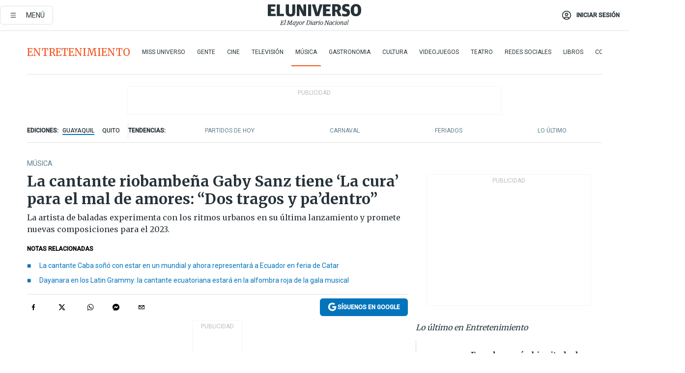

--- FILE ---
content_type: text/html; charset=utf-8
request_url: https://www.eluniverso.com/entretenimiento/musica/la-cantante-riobambena-gaby-sanz-tiene-la-cura-para-el-mal-de-amores-dos-tragos-y-padentro-nota/
body_size: 93911
content:
<!DOCTYPE html><html lang="es"><head><meta name="viewport" content="width=device-width, initial-scale=1, minimum-scale=1, maximum-scale=5"/><link rel="preload" as="image" href="https://www.eluniverso.com/resizer/v2/ZT7FRN25KNC6NOGFQNVXIKRSTY.jpg?auth=55d33cd0a87722ef50161d4f63932252e90a44b3738cf03b97e6351c4474f152"/><link rel="preload" as="image" href="https://eluniverso.vteximg.com.br/arquivos/ids/156827"/><link rel="preload" as="image" href="https://eluniverso.vteximg.com.br/arquivos/ids/178892"/><link rel="preload" as="image" href="https://www.eluniverso.com/resizer/v2/QGSMWEIIQVESTP2WCU72KQN344.jpg?auth=eb6fe240fb83cf659175c5b0598e83b51373a074e8b9728ed975df5d8e9e7b9a"/><link rel="preload" as="image" href="/resizer/2HxvOD1A4Q_u6CDei84kVf-R6A0=/arc-anglerfish-arc2-prod-eluniverso/public/AESHW5JACBEJFDUEW7H4U2LUDU.png"/><link rel="preload" as="image" href="/resizer/BEF7uxCnseDUCOEzspu1JAGnM5s=/arc-anglerfish-arc2-prod-eluniverso/public/IW4PTRW2TFFY3LVVH5H2ZBV2HA.png"/><link rel="preload" as="image" href="/resizer/3TA3o8ve_EAQcqnzBT_8MksJLUw=/arc-anglerfish-arc2-prod-eluniverso/public/BW2LWWMNBZCIBFI4HFZZ4PS2P4.png"/><script async="" src="https://securepubads.g.doubleclick.net/tag/js/gpt.js?network-code=78858240"></script><script src="https://experience.tinypass.com/xbuilder/experience/load?aid=D8b6TuHSpu" async=""></script><script async="" src="https://www.googletagmanager.com/gtag/js?id=G-SYES0LW2K4"></script><script async="" id="xieg6Sie" src="https://cdn.viously.com/js/sdk/boot.js"></script><script async="" src="https://cdn.taboola.com/webpush/publishers/1915201/taboola-push-sdk.js"></script><script type="text/javascript" src="https://flower-ads.com/tag/eluniverso/eluniverso.js" async=""></script><meta charset="UTF-8"/><meta property="mrf:tags" content="tiponota:no_premium"/><meta name="robots" content="index, follow"/><meta name="robots" content="max-image-preview:large"/><title>La cantante riobambeña Gaby Sanz tiene ‘La cura’ para el mal de amores: “Dos tragos y pa’dentro” | Música | Entretenimiento | El Universo</title><meta name="description" content="La artista de baladas experimenta con los ritmos urbanos en su última lanzamiento y promete nuevas composiciones para el 2023."/><link rel="canonical" href="https://www.eluniverso.com/entretenimiento/musica/la-cantante-riobambena-gaby-sanz-tiene-la-cura-para-el-mal-de-amores-dos-tragos-y-padentro-nota/"/><meta name="abstract" content="La artista de baladas experimenta con los ritmos urbanos en su última lanzamiento y promete nuevas composiciones para el 2023."/><link rel="amphtml" href="https://www.eluniverso.com/entretenimiento/musica/la-cantante-riobambena-gaby-sanz-tiene-la-cura-para-el-mal-de-amores-dos-tragos-y-padentro-nota/?outputType=amp"/><meta name="twitter:site" content="@eluniversocom"/><meta name="twitter:site:id" content="1597931854"/><meta name="twitter:creator" content="@eluniversocom"/><meta name="twitter:creator:id" content="1597931854"/><meta name="twitter:url" content="https://www.eluniverso.com/entretenimiento/musica/la-cantante-riobambena-gaby-sanz-tiene-la-cura-para-el-mal-de-amores-dos-tragos-y-padentro-nota/"/><meta name="twitter:title" content="La cantante riobambeña Gaby Sanz tiene ‘La cura’ para el mal de amores: “Dos tragos y pa’dentro”"/><meta name="twitter:description" content="La artista de baladas experimenta con los ritmos urbanos en su última lanzamiento y promete nuevas composiciones para el 2023."/><meta name="twitter:image" content="https://www.eluniverso.com/resizer/v2/YYFDCPTLNFACBERAJHZQM2JKJY.jpg?auth=67d5cd0792eb824e9bac09f7304deef86dfa610dbda01c5d9e8c7ce189ac89df&amp;width=893&amp;height=670&amp;quality=75&amp;smart=true"/><meta property="twitter:card" content="summary_large_image"/><meta name="fb:admins" content="100000069041809"/><meta name="fb:app_id" content="134434890019404"/><meta name="fb:pages" content="61449504559"/><meta name="og:site_name" content="El Universo"/><meta name="og:type" content="article"/><meta name="og:locale" content="es_LA"/><meta name="article:publisher" content="https://www.facebook.com/eluniversoec"/><meta name="og:title" content="La cantante riobambeña Gaby Sanz tiene ‘La cura’ para el mal de amores: “Dos tragos y pa’dentro”"/><meta name="og:url" content="https://www.eluniverso.com/entretenimiento/musica/la-cantante-riobambena-gaby-sanz-tiene-la-cura-para-el-mal-de-amores-dos-tragos-y-padentro-nota/"/><meta name="og:description" content="La artista de baladas experimenta con los ritmos urbanos en su última lanzamiento y promete nuevas composiciones para el 2023."/><meta name="og:image" content="https://www.eluniverso.com/resizer/v2/YYFDCPTLNFACBERAJHZQM2JKJY.jpg?auth=67d5cd0792eb824e9bac09f7304deef86dfa610dbda01c5d9e8c7ce189ac89df&amp;width=893&amp;height=670&amp;quality=75&amp;smart=true"/><meta name="og:updated_time" content="2022-11-22T00:36:49.127Z"/><meta name="article:section" content="Entretenimiento"/><meta name="article:tag" content="Música ecuatoriana, Cantantes, Música urbana, Música, Riobamba"/><meta name="article:published_time" content="2022-11-22T00:36:48.639Z"/><meta name="article:modified_time" content="2022-11-22T00:36:49.127Z"/><meta name="article:author" content="Redacción"/><meta name="cXenseParse:pageclass" content="article"/><meta name="cXenseParse:recs:pageclass" content="article"/><meta name="cXenseParse:pagetype" content="nota"/><meta name="cXenseParse:recs:pagetype" content="nota"/><meta name="cXenseParse:section" content="Entretenimiento"/><meta name="cXenseParse:recs:section" content="Entretenimiento"/><meta name="cXenseParse:subsection" content="Música"/><meta name="cXenseParse:recs:subsection" content="Música"/><meta name="cXenseParse:nombreTag" content="Música ecuatoriana"/><meta name="cXenseParse:recs:nombreTag" content="Música ecuatoriana"/><meta name="cXenseParse:nombreTag" content="Cantantes"/><meta name="cXenseParse:recs:nombreTag" content="Cantantes"/><meta name="cXenseParse:nombreTag" content="Música urbana"/><meta name="cXenseParse:recs:nombreTag" content="Música urbana"/><meta name="cXenseParse:nombreTag" content="Música"/><meta name="cXenseParse:recs:nombreTag" content="Música"/><meta name="cXenseParse:nombreTag" content="Riobamba"/><meta name="cXenseParse:recs:nombreTag" content="Riobamba"/><meta name="cXenseParse:nombreTag" content="no_premium"/><meta name="cXenseParse:recs:nombreTag" content="no_premium"/><meta name="cXenseParse:author" content="gisella-quintana"/><meta name="cXenseParse:recs:author" content="gisella-quintana"/><meta property="mrf:tags" content="sub-section:Música"/><meta property="mrf:tags" content="equiporedaccion:Redacción Entretenimiento"/><link rel="dns-prefetch" href="https://fonts.googleapis.com"/><link rel="preconnect" href="https://fonts.gstatic.com"/><link rel="preload" as="style" href="https://fonts.googleapis.com/css2?family=Merriweather:wght@300;400;700&amp;family=Roboto:wght@300;400;500&amp;display=swap"/><link rel="preconnect" href="https://securepubads.g.doubleclick.net"/><link rel="alternate" type="application/rss+xml" title="RSS" href="https://www.eluniverso.com/arc/outboundfeeds/rss/?outputType=xml"/><link rel="preconnect" href="https://cse.google.com/" crossorigin="true"/><link rel="dns-prefetch" href="https://cse.google.com/"/><link rel="preconnect" href="https://www.googletagmanager.com/" crossorigin="true"/><link rel="dns-prefetch" href="https://www.googletagmanager.com/"/><link rel="preconnect" href="https://scdn.cxense.com/" crossorigin="true"/><link rel="dns-prefetch" href="https://scdn.cxense.com/"/><link rel="preconnect" href="https://cdn.tinypass.com/" crossorigin="true"/><link rel="dns-prefetch" href="https://cdn.tinypass.com/"/><link rel="preconnect" href="https://comcluster.cxense.com/" crossorigin="true"/><link rel="dns-prefetch" href="https://comcluster.cxense.com/"/><link rel="icon" type="image/x-icon" href="/pf/resources/icons/favicon.ico?d=879"/><link rel="apple-touch-icon" sizes="180x180" href="/pf/resources/icons/apple-touch-icon.png?d=879"/><link rel="icon" type="image/png" sizes="32x32" href="/pf/resources/icons/favicon-32x32.png?d=879"/><link rel="icon" type="image/png" sizes="16x16" href="/pf/resources/icons/favicon-16x16.png?d=879"/><link rel="manifest" href="/pf/resources/icons/site.webmanifest?d=879"/><link rel="mask-icon" href="/pf/resources/icons/safari-pinned-tab.svg?d=879" color="#084f8d"/><meta name="msapplication-TileColor" content="#084f8d"/><meta name="theme-color" content="#ffffff"/><script type="application/ld+json">{"@context":"https://schema.org","@type":"NewsArticle","mainEntityOfPage":{"@type":"WebPage","@id":"https://www.eluniverso.com/entretenimiento/musica/la-cantante-riobambena-gaby-sanz-tiene-la-cura-para-el-mal-de-amores-dos-tragos-y-padentro-nota/"},"headline":"La cantante riobambeña Gaby Sanz tiene ‘La cura’ para el mal de amores: “Dos tragos y pa’dentro”","description":"La artista de baladas experimenta con los ritmos urbanos en su última lanzamiento y promete nuevas composiciones para el 2023.","articleSection":["Entretenimiento"],"keywords":"Música ecuatoriana,Cantantes,Música urbana,Música,Riobamba,no_premium","image":["https://www.eluniverso.com/resizer/v2/YYFDCPTLNFACBERAJHZQM2JKJY.jpg?auth=67d5cd0792eb824e9bac09f7304deef86dfa610dbda01c5d9e8c7ce189ac89df&width=893&height=670&quality=75&smart=true"],"datePublished":"2022-11-22T00:36:48.639Z","dateModified":"2022-11-22T00:36:48.639Z","author":[{"@type":"Person","name":"Gisella Quintana","url":"https://www.eluniverso.com/autor/gisella-quintana"}],"publisher":{"@type":"Organization","name":"El Universo","logo":{"@type":"ImageObject","url":"https://www.eluniverso.com/pf/resources/images/el-universo-meta-logo.jpg?d=638"}},"articleBody":"La ingrata experiencia de un mal amor no le ocurrió a<b> Gabriela Sánchez, más conocida como Gaby Sanz</b>, pero desafortunadamente le ocurrió a su hermana. Afortunadamente sucedió hace más de un año y medio y el mal recuerdo se convirtió en una anécdota que luego se transformó en su reciente éxito urbano <i><b>La cura</b></i>. La cura para el desamor, canta Gaby, es “<b>Dos tragos, pa’ dentro / Y ya te olvidé, no lo intento</b> / Ya saben sin hielo / Pa’ curar los malos recuerdos”.“Esta canción habla un poquito del <b>empoderamiento femenino</b>. El mensaje que quiero es que nos centramos en alguna situación en la que no la estamos pasando tan bien, pero no nos damos cuenta que a nuestro alrededor hay muchas cosas por las que sonreír, hay detalles pequeñitos por los que agradecer y eso es lo bonito de la vida, que puedas levantarte, caerte y levantarte una y otra vez y seguir adelante”.Para Gaby, lograr esta <b>cumbia reguetón</b> fue todo un desafío, porque ella empezó su carrera artística cantando <b>baladas y temas románticos</b>. Uno de esas sentidas melodías es<b> </b><i><b>Bésame la boca</b></i>, uno de los temas principales de la telenovela<i> Compañía 593</i>, de Ecuavisa.“Para mí ha sido un reto súper grande, fusionar mi música con sonidos contemporáneos, porque yo he sido súper baladista, de corazón romántico. Yo empecé haciendo <i>covers </i>de música que le llaman de plancha. A mí me encantan los pasillos, los boleros, porque por el sentir y las letras son tan profundas y llegadoras. A mí me dicen que tengo 27 años, pero con un espíritu de viejitos”.Sin duda, Gaby experimenta con una faceta totalmente diferente. Lo más difícil de cantar en ritmos urbanos, explica en su experiencia, fue recortar las palabras, algo que es muy natural para el reguetón pero no para los géneros a los que estaba acostumbrada. De esta manera Sanz, que recorta su apellido inspirada en Alejandro Sanz, se suma a la ola de mujeres reguetoneras que desean empoderar a otras mujeres con sus líricas. “Eso es lo bonito de la música, es un lenguaje universal por el que a través podemos compartir sentimientos y emociones. Justamente en este tema es el empoderamiento, pero también los hombres pueden cantarlo a las mujeres. A veces también hay malas y malos, por igual”.No es que los incita a beber, aclara. “Pero como que si nos hace falta dos traguitos como para aflojarnos un poquito, pero lo más importante es llegar al punto donde podamos superar lo malo, dejar atrás lo que ya pasó y sobre todo centrarnos en vivir el presente, en todo lo lindo que la vida nos da, pero que no nos damos cuenta”. Por eso, bromea, son solo “dos tragos”.Así, la joven riobambeña construye otro paso para su carrera artística, para la cual se vislumbra ganando un Grammy. “No me gusta mucho hablar del futuro, pero acompañada de la mano de Dios yo creo que todo es posible, con perseverancia, constancia y a veces con frustraciones, pero yo creo que cuando tienes la capacidad de entender te levantas con más ganas, con más de empuje. Y así se logran los sueños”.Por lo pronto, Sanz está preparando un EP que consta de siete temas, incluyendo <i>La cura</i>. “Para el próximo año van a tener más de Gaby. Se vienen baladas y más géneros musicales buscando esta fusión urbana”. (E)","isAccessibleForFree":true}</script><script type="application/ld+json">{"@context":"https://schema.org","@type":"BreadcrumbList","itemListElement":[{"@type":"ListItem","position":1,"name":"home","item":"https://www.eluniverso.com"},{"@type":"ListItem","position":2,"name":"Entretenimiento","item":"https://www.eluniverso.com/entretenimiento"},{"@type":"ListItem","position":3,"name":"Música","item":"https://www.eluniverso.com/entretenimiento/musica"},{"@type":"ListItem","position":4,"name":"La cantante riobambeña Gaby Sanz tiene ‘La cura’ para el mal de amores: “Dos tragos y pa’dentro”"}]}</script><script type="application/javascript" id="polyfill-script">if(!Array.prototype.includes||!(window.Object && window.Object.assign)||!window.Promise||!window.Symbol||!window.fetch){document.write('<script type="application/javascript" src="/pf/dist/engine/polyfill.js?d=879&mxId=00000000" defer=""><\/script>')}</script><script id="fusion-engine-react-script" type="application/javascript" src="/pf/dist/engine/react.js?d=879&amp;mxId=00000000" defer=""></script><script id="fusion-engine-combinations-script" type="application/javascript" src="/pf/dist/components/combinations/default.js?d=879&amp;mxId=00000000" defer=""></script><link id="fusion-template-styles" rel="stylesheet" type="text/css" href="/pf/dist/components/combinations/default.css?d=879&amp;mxId=00000000"/><style data-styled="" data-styled-version="5.3.11">.fSVJiK{font-family:'Roboto',sans-serif;font-size:14px;padding-top:0.5rem;}/*!sc*/
data-styled.g17[id="sc-pye9px"]{content:"fSVJiK,"}/*!sc*/
</style><style>.svg-inline--fa,svg:not(:root).svg-inline--fa{overflow:visible}.svg-inline--fa{display:inline-block;font-size:inherit;height:1em;vertical-align:-.13em}.fa-lg{font-size:1.33em;line-height:.75em;vertical-align:-.07em}.fa-sm{font-size:.88em}html{overflow-x:hidden}#app-container .menublue{background-color:#0374bb;position:fixed}#app-container .menugray{background-color:#ebedf1;position:fixed}#app-container .menugray header{background-color:#ffbe00;border-radius:5px;margin-left:1rem;margin-right:1rem}#app-container .prose-text{word-break:break-word}#app-container .embeded-image img{margin:0}#app-container .embeded-image .img-content{margin-left:auto;margin-right:auto}.grecaptcha-badge{visibility:hidden}.swiper{height:100%;overflow:hidden;position:relative;width:100%}.swiper-vertical>.swiper-wrapper{flex-direction:column}.swiper-wrapper{box-sizing:content-box;display:flex;height:100%;position:relative;transition-property:transform;transition-timing-function:var(    --swiper-wrapper-transition-timing-function,initial  );width:100%;z-index:1}.swiper-android .swiper-slide,.swiper-wrapper{transform:translateZ(0)}.swiper-horizontal{touch-action:pan-y}.swiper-vertical{touch-action:pan-x}.swiper-slide{flex-shrink:0;transition-property:transform}.swiper-slide-invisible-blank{visibility:hidden}.swiper-autoheight,.swiper-autoheight .swiper-slide{height:auto}.swiper-autoheight .swiper-wrapper{align-items:flex-start;transition-property:transform,height}.swiper-backface-hidden .swiper-slide{-webkit-backface-visibility:hidden;backface-visibility:hidden;transform:translateZ(0)}.swiper-button-disabled svg{opacity:.3}.swiper-button{height:2.5rem;line-height:2.5rem;width:2.5rem}.prose{color:#263238;max-width:65ch}.prose [class~=lead]{color:#4b5563;font-size:1.25em;line-height:1.6;margin-bottom:1.2em;margin-top:1.2em}.prose a{color:#111827;font-weight:500;text-decoration:none}.prose strong{color:#111827;font-weight:600}.prose ol[type=A]{--list-counter-style:upper-alpha}.prose ol[type=a]{--list-counter-style:lower-alpha}.prose ol[type=A s]{--list-counter-style:upper-alpha}.prose ol[type=a s]{--list-counter-style:lower-alpha}.prose ol[type=I]{--list-counter-style:upper-roman}.prose ol[type=i]{--list-counter-style:lower-roman}.prose ol[type=I s]{--list-counter-style:upper-roman}.prose ol[type=i s]{--list-counter-style:lower-roman}.prose ol[type="1"]{--list-counter-style:decimal}.prose ol>li{padding-left:1.75em;position:relative}.prose ol>li:before{color:#6b7280;content:counter(list-item,var(--list-counter-style,decimal)) ".";font-weight:400;left:0;position:absolute}.prose ul>li{padding-bottom:.5rem;padding-left:1rem;padding-top:.5rem;position:relative}.prose ul>li:before{background-color:#455a64;border-radius:0;content:"";height:.3rem;left:.25em;position:absolute;top:1.3rem;width:.3rem}.prose hr{border-color:#e5e7eb;border-top-width:1px;margin-bottom:3em;margin-top:3em}.prose blockquote{border-left-color:#e5e7eb;border-left-width:.25rem;color:#111827;font-style:italic;font-weight:500;margin-bottom:1.6em;margin-top:1.6em;padding-left:1em;quotes:"\201C" "\201D" "\2018" "\2019"}.prose blockquote p:first-of-type:before{content:open-quote}.prose blockquote p:last-of-type:after{content:close-quote}.prose h1{color:#111827;font-size:2.25em;font-weight:800;line-height:1.1111111;margin-bottom:.8888889em;margin-top:0}.prose h2{color:#111827;font-size:1.5em;font-weight:700;line-height:1.3333333;margin-bottom:1em;margin-top:2em}.prose h3{font-size:1.25em;line-height:1.6;margin-bottom:.6em;margin-top:1.6em}.prose h3,.prose h4{color:#111827;font-weight:600}.prose h4{line-height:1.5;margin-bottom:.5em;margin-top:1.5em}.prose figure figcaption{color:#6b7280;font-size:.875em;line-height:1.4285714;margin-top:.8571429em}.prose code{color:#111827;font-size:.875em;font-weight:600}.prose code:after,.prose code:before{content:"`"}.prose a code{color:#111827}.prose pre{background-color:#1f2937;border-radius:.375rem;color:#e5e7eb;font-size:.875em;line-height:1.7142857;margin-bottom:1.7142857em;margin-top:1.7142857em;overflow-x:auto;padding:.8571429em 1.1428571em}.prose pre code{background-color:transparent;border-radius:0;border-width:0;color:inherit;font-family:inherit;font-size:inherit;font-weight:400;line-height:inherit;padding:0}.prose pre code:after,.prose pre code:before{content:none}.prose table{font-size:.875em;line-height:1.7142857;margin-bottom:2em;margin-top:2em;table-layout:auto;text-align:left;width:100%}.prose thead{border-bottom-color:#d1d5db;border-bottom-width:1px;color:#111827;font-weight:600}.prose thead th{padding-bottom:.5714286em;padding-left:.5714286em;padding-right:.5714286em;vertical-align:bottom}.prose tbody tr{border-bottom-color:#e5e7eb;border-bottom-width:1px}.prose tbody tr:last-child{border-bottom-width:0}.prose tbody td{padding:.5714286em;vertical-align:top}.prose{font-size:1rem;line-height:1.75}.prose p{margin-bottom:1.25em;margin-top:1.25em}.prose figure,.prose img,.prose video{margin-bottom:2em;margin-top:2em}.prose figure>*{margin-bottom:0;margin-top:0}.prose h2 code{font-size:.875em}.prose h3 code{font-size:.9em}.prose ol,.prose ul{margin-bottom:1.25em;margin-top:1.25em}.prose li{margin-bottom:.5em;margin-top:.5em}.prose>ul>li p{margin-bottom:.75em;margin-top:.75em}.prose>ul>li>:first-child{margin-top:1.25em}.prose>ul>li>:last-child{margin-bottom:1.25em}.prose ol ol,.prose ol ul,.prose ul ol,.prose ul ul{margin-bottom:.75em;margin-top:.75em}.prose h2+*,.prose h3+*,.prose h4+*,.prose hr+*{margin-top:0}.prose thead th:first-child{padding-left:0}.prose thead th:last-child{padding-right:0}.prose tbody td:first-child{padding-left:0}.prose tbody td:last-child{padding-right:0}.prose>:first-child{margin-top:0}.prose>:last-child{margin-bottom:0}.prose-lg{font-size:1.125rem;line-height:1.7777778}.prose-lg p{margin-bottom:1.3333333em;margin-top:1.3333333em}.prose-lg [class~=lead]{font-size:1.2222222em;line-height:1.4545455;margin-bottom:1.0909091em;margin-top:1.0909091em}.prose-lg blockquote{margin-bottom:1.6666667em;margin-top:1.6666667em;padding-left:1em}.prose-lg h1{font-size:2.6666667em;line-height:1;margin-bottom:.8333333em;margin-top:0}.prose-lg h2{font-size:1.6666667em;line-height:1.3333333;margin-bottom:1.0666667em;margin-top:1.8666667em}.prose-lg h3{font-size:1.3333333em;line-height:1.5;margin-bottom:.6666667em;margin-top:1.6666667em}.prose-lg h4{line-height:1.5555556;margin-bottom:.4444444em;margin-top:1.7777778em}.prose-lg figure,.prose-lg img,.prose-lg video{margin-bottom:1.7777778em;margin-top:1.7777778em}.prose-lg figure>*{margin-bottom:0;margin-top:0}.prose-lg figure figcaption{font-size:.8888889em;line-height:1.5;margin-top:1em}.prose-lg code{font-size:.8888889em}.prose-lg h2 code{font-size:.8666667em}.prose-lg h3 code{font-size:.875em}.prose-lg pre{border-radius:.375rem;font-size:.8888889em;line-height:1.75;margin-bottom:2em;margin-top:2em;padding:1em 1.5em}.prose-lg ul{margin-bottom:1.3333333em;margin-top:1.3333333em}.prose-lg li{margin-bottom:.6666667em;margin-top:.6666667em}.prose-lg ul>li{padding-left:1rem}.prose-lg ul>li:before{height:.3rem;left:.25em;top:1.3rem;width:.3rem}.prose-lg>ul>li p{margin-bottom:.8888889em;margin-top:.8888889em}.prose-lg>ul>li>:first-child{margin-top:1.3333333em}.prose-lg>ul>li>:last-child{margin-bottom:1.3333333em}.prose-lg ol ol,.prose-lg ol ul,.prose-lg ul ol,.prose-lg ul ul{margin-bottom:.8888889em;margin-top:.8888889em}.prose-lg hr{margin-bottom:3.1111111em;margin-top:3.1111111em}.prose-lg h2+*,.prose-lg h3+*,.prose-lg h4+*,.prose-lg hr+*{margin-top:0}.prose-lg table{font-size:.8888889em;line-height:1.5}.prose-lg thead th{padding-bottom:.75em;padding-left:.75em;padding-right:.75em}.prose-lg thead th:first-child{padding-left:0}.prose-lg thead th:last-child{padding-right:0}.prose-lg tbody td{padding:.75em}.prose-lg tbody td:first-child{padding-left:0}.prose-lg tbody td:last-child{padding-right:0}.prose-lg>:first-child{margin-top:0}.prose-lg>:last-child{margin-bottom:0}#clickio-splash-list{left:0;min-height:1px;right:auto;width:100%}#clickio-splash-iframe{margin:0;min-width:100%;opacity:0;overflow:visible}#clickio-splash-iframe,#clickio-splash-list{bottom:-100px;position:fixed;top:100vh;z-index:-1}#clickio-splash-iframe:not([height="100"]){bottom:0;max-height:100%;max-width:100%;opacity:1;top:0;z-index:2147483647}#clickio-splash-list:has(#clickio-splash-iframe:not([height="100"])){z-index:2147483647}#clickio-splash-list:has(#clickio-splash-iframe[height="100"][width="0"]){display:none}#clickio-splash-iframe[height="100"][width="0"]{display:none}.prose [data-oembed-type=youtube]{height:0;padding-bottom:56.25%;position:relative}.prose [data-oembed-type=youtube] iframe{height:100%;left:0;position:absolute;top:0;width:100%}.prose .gallery figure,.prose .gallery img,.prose .related figure,.prose .related img{margin:0}.prose .gallery-wrapper h3{margin-top:0}.prose .related h2{font-size:.875rem;line-height:1.25rem;margin:0}.prose .related figure,.prose .related img{margin:0}.prose .dropcap-letter:first-letter{float:left;font-family:Merriweather,serif;font-size:3rem;font-weight:700;line-height:50px;line-height:1;margin-right:.5rem;--tw-text-opacity:1;color:rgb(38 50 56/var(--tw-text-opacity,1))}.prose .prose-list a,.prose p a,.prose table a{--tw-border-opacity:1;border-color:rgb(207 216 220/var(--tw-border-opacity,1));--tw-text-opacity:1;border-bottom-width:1px;color:rgb(3 116 187/var(--tw-text-opacity,1));padding-bottom:2px;text-decoration:none}#figCaptionOfImage.premium-hero{background:linear-gradient(180deg,hsla(0,0%,5%,0) 5%,hsla(0,0%,5%,.6) 50%);padding:30px 15% 20px;text-shadow:0 0 3px #000}@media(max-width:640px){#figCaptionOfImage.premium-hero{background:#e0e0e0;color:#616161;font-size:14px;font-weight:400;line-height:1.5;padding:10px;text-shadow:none}}#figCaptionOfImage.jaimejarrin-hero{left:44%;position:absolute;top:42%;width:50%;z-index:1}amp-carousel>div>div:first-child{scrollbar-width:none}amp-carousel>div>div:first-child::-webkit-scrollbar{display:none}.amp-carousel-button{border-radius:9999px;--tw-bg-opacity:1;background-color:rgb(255 255 255/var(--tw-bg-opacity,1));font-size:1.125rem;line-height:1.75rem;--tw-text-opacity:1;color:rgb(38 50 56/var(--tw-text-opacity,1));--tw-shadow:0 1px 3px 0 rgba(0,0,0,.1),0 1px 2px -1px rgba(0,0,0,.1);--tw-shadow-colored:0 1px 3px 0 var(--tw-shadow-color),0 1px 2px -1px var(--tw-shadow-color);box-shadow:var(--tw-ring-offset-shadow,0 0 #0000),var(--tw-ring-shadow,0 0 #0000),var(--tw-shadow)}.amp-carousel-button-prev{background-image:url(/home/circleci/repo/resources/dist69f9e44fb494ae19baa7.svg?d=879&mxId=00000000);margin-left:.5rem}.amp-carousel-button-next{background-image:url(/home/circleci/repo/resources/diste6faa6709a150adf8cab.svg?d=879&mxId=00000000);margin-right:.5rem}@media(min-width:1024px){#app-container .article-body .related-posts{margin-left:1.5rem}#app-container .related-posts .card .card-content{margin:0}#app-container .space-y-3 .related-posts{margin-bottom:1rem;margin-top:0}.related-posts{float:right;width:35%}.related-posts .card-image{display:none}}#app-container .article-body h2{font-size:1.3rem;line-height:1.5rem}#app-container .article-body h3{font-size:1.25rem;line-height:1.5rem}#app-container .article-body h4{font-size:1.125rem;line-height:1.5rem}@media only screen and (max-width:667px){#app-container .article-body h2{font-size:1.25rem;line-height:1.75rem}#app-container .article-body h3{font-size:1.125rem;line-height:1.75rem}#app-container .article-body h4{font-size:1rem;line-height:1.5rem}}.related-posts{grid-row:3}.related-posts .card:last-child{border-bottom:0}.related-header-body li{margin-bottom:10px;padding-left:25px;position:relative}.related-header-body li:before{content:"■";left:0;margin-right:15px;position:absolute;width:6px}.feature-active-campaign input[type=date],.feature-active-campaign input[type=email],.feature-active-campaign input[type=text]{border-radius:0;border-width:1px;--tw-border-opacity:1;border-color:rgb(224 224 224/var(--tw-border-opacity,1));font-family:Roboto,sans-serif;padding:.5rem}.feature-active-campaign ._form-title{border-bottom-width:1px;--tw-border-opacity:1;border-color:rgb(224 224 224/var(--tw-border-opacity,1));font-family:Merriweather,serif;font-size:1.125rem;font-style:italic;font-weight:400;line-height:1.75rem;padding-bottom:.5rem}.feature-active-campaign ._html-code{font-family:Roboto,sans-serif;font-size:1rem;line-height:1.5rem}.feature-active-campaign ._html-code p{margin-bottom:1rem}.feature-active-campaign label._form-label{display:none}.feature-active-campaign ._form-content{display:flex;flex-wrap:wrap}.feature-active-campaign ._form_element{margin-bottom:1rem;margin-right:.5rem}.feature-active-campaign ._form_element._clear{flex-shrink:0;margin-right:0;width:100%}.feature-active-campaign button{--tw-bg-opacity:1;background-color:rgb(3 116 187/var(--tw-bg-opacity,1));font-family:Roboto,sans-serif;padding:.5rem 1rem;text-transform:uppercase;--tw-text-opacity:1;color:rgb(255 255 255/var(--tw-text-opacity,1))}.feature-active-campaign.fields-col ._button-wrapper,.feature-active-campaign.fields-col ._form_element{flex-shrink:0;margin-right:0;width:100%}.feature-active-campaign.text-left ._form-content{justify-content:flex-start}.feature-active-campaign.text-left ._button-wrapper,.feature-active-campaign.text-left ._form_element{text-align:left}.feature-active-campaign.text-center ._form-content{justify-content:center}.feature-active-campaign.text-right ._form-content{justify-content:flex-end}.feature-active-campaign.text-right ._button-wrapper,.feature-active-campaign.text-right ._form_element{text-align:right}.card.gallery .card-image .icon,.card.video .card-image .icon{left:50%;top:50%;transform:translate(-50%,-50%)}.card.gallery .card-image:hover .icon,.card.video .card-image:hover .icon{opacity:.5}.card .author strong:after{content:","}.card .author strong:last-child:after{content:""}.sidemenu a{display:block;font-family:Roboto,sans-serif;font-size:.75rem;line-height:1rem;outline:2px solid transparent;outline-offset:2px;padding-bottom:1rem;padding-top:1rem;text-transform:uppercase}amp-accordion .accordion-heading:focus svg{transform:rotate(90deg)}.gcse-search-wrap .gsc-search-box{margin-bottom:1rem}.gcse-search-wrap .gsc-input-box{border-radius:0}.gcse-search-wrap .gsc-control-cse{background-color:transparent}.gcse-search-wrap .gsc-result{background-color:transparent;padding-bottom:1rem;padding-top:1rem}.gcse-search-wrap .gs-visibleUrl{font-family:Roboto,sans-serif;--tw-text-opacity:1;color:rgb(96 125 139/var(--tw-text-opacity,1))}.gcse-search-wrap .gsc-tabsArea{border-radius:0;border-width:0;margin-bottom:1rem}.gcse-search-wrap .gsc-tabHeader{font-family:Roboto,sans-serif}.gcse-search-wrap .gs-title{font-weight:700;margin-bottom:.5rem}.gcse-search-wrap .gs-title b{--tw-bg-opacity:1;background-color:rgb(230 237 243/var(--tw-bg-opacity,1))}.gcse-search-wrap .gsc-url-top{margin-bottom:.5rem}.gcse-search-wrap .gs-image{display:block}.gcse-search-wrap .gs-promotion-image-box,.gcse-search-wrap .gs-web-image-box{margin-right:1rem;width:80px}@media (min-width:768px){.gcse-search-wrap .gs-promotion-image-box,.gcse-search-wrap .gs-web-image-box{width:150px}}.gcse-search-wrap .gs-promotion-image-box .gs-image,.gcse-search-wrap .gs-web-image-box .gs-image{margin-left:auto;margin-right:auto;max-width:80px}@media (min-width:768px){.gcse-search-wrap .gs-promotion-image-box .gs-image,.gcse-search-wrap .gs-web-image-box .gs-image{max-width:150px}}.gcse-search-wrap .gsc-table-result{display:flex}.gcse-search-wrap .gs-snippet{font-size:.875rem;line-height:1.25rem}.gcse-search-wrap .gsc-results .gsc-cursor-box{display:flex;justify-content:center;margin-bottom:2rem;margin-top:2rem}.gcse-search-wrap .gsc-results .gsc-cursor-box .gsc-cursor-page{background-color:transparent;font-family:Roboto,sans-serif;outline:none;padding:.5rem 1rem;--tw-text-opacity:1;color:rgb(38 50 56/var(--tw-text-opacity,1));text-decoration-line:none}.gcse-search-wrap .gsc-results .gsc-cursor-box .gsc-cursor-page:hover{font-weight:700;text-decoration-line:none}.gcse-search-wrap .gsc-results .gsc-cursor-box .gsc-cursor-current-page{border-width:1px;--tw-border-opacity:1;border-color:rgb(3 116 187/var(--tw-border-opacity,1));--tw-text-opacity:1;color:rgb(3 116 187/var(--tw-text-opacity,1))}.gcse-search-wrap a,.gcse-search-wrap b,.gcse-search-wrap div{font-family:Merriweather,serif}.gcse-search-wrap .gsc-above-wrapper-area,.gcse-search-wrap .gsc-above-wrapper-area a,.gcse-search-wrap .gsc-above-wrapper-area b,.gcse-search-wrap .gsc-above-wrapper-area div{font-family:Roboto,sans-serif}.gcse-search-wrap .gsc-search-button{outline:none;--tw-bg-opacity:1;background-color:rgb(3 116 187/var(--tw-bg-opacity,1));padding:.5rem}.gcse-search-wrap .gcsc-more-maybe-branding-root{display:none}.gsc-expansionArea .gsc-webResult.gsc-result{border-color:#e2e8f0;border-width:1px 0 0}amp-social-share.facebook-messenger{background-color:transparent;background-image:url(/home/circleci/repo/resources/distb326b8cda9737613ab0d.svg?d=879&mxId=00000000);background-position:50%;background-repeat:no-repeat;background-size:80%}amp-social-share.rounded{background-color:transparent;filter:invert(1)}.feature-taboola{margin:0}.feature-taboola .trc_rbox_header.trc_rbox_border_elm{border-bottom-width:1px;border-style:solid;--tw-border-opacity:1;border-color:rgb(207 216 220/var(--tw-border-opacity,1));padding-bottom:.5rem}.feature-taboola .trc_rbox_header .trc_rbox_header_span{font-family:Merriweather,serif;font-size:1rem;font-style:italic;font-weight:400;line-height:1.5rem;--tw-text-opacity:1;color:rgb(38 50 56/var(--tw-text-opacity,1))}.feature-taboola .trc_rbox_outer{margin-top:2rem}.feature-taboola .videoCube .video-label-box .video-title{font-family:Merriweather,serif;font-size:1rem;font-weight:700;line-height:1.5rem;margin:0;--tw-text-opacity:1;color:rgb(38 50 56/var(--tw-text-opacity,1))}.feature-taboola .videoCube .video-label-box .video-title:hover{--tw-text-opacity:1;color:rgb(3 116 187/var(--tw-text-opacity,1));text-decoration-line:none}.feature-taboola .videoCube.syndicatedItem .branding{font-family:Roboto,sans-serif;font-size:.75rem;font-weight:400;line-height:1rem;--tw-text-opacity:1;color:rgb(97 97 97/var(--tw-text-opacity,1))}.feature-taboola .videoCube .thumbBlock_holder{margin-bottom:1rem}#tbl-next-up .trc_related_container{margin-top:2em}#tbl-next-up .trc_related_container .blend-next-up-a .video-label,#tbl-next-up .trc_related_container .blend-next-up-a .video-title{font-family:Merriweather,serif}#tbl-next-up .trc_related_container .blend-next-up-a .branding{font-family:Roboto,sans-serif}#tbl-next-up .trc_related_container .tbl-read-next-btn{font-family:Roboto,sans-serif;text-transform:uppercase;--tw-text-opacity:1;color:rgb(3 116 187/var(--tw-text-opacity,1))}#tbl-next-up .trc_related_container .tbl-read-next-btn:hover{background:none;--tw-text-opacity:1;color:rgb(94 146 243/var(--tw-text-opacity,1))}#tbl-next-up .trc_related_container .video-title{font-family:Merriweather,serif}.offer-container-component{background:linear-gradient(180deg,#fcf1df,#e3e7e8)}@media (min-width:640px){.tag-result-list{-moz-columns:2;column-count:2}}.feed li{border-color:#eee}.feed.feed-ranking{counter-reset:rank-counter}.feed.feed-ranking li{counter-increment:rank-counter;min-height:2rem;padding-left:3rem}.feed.feed-ranking li:before{content:counter(rank-counter);font-size:3rem;font-style:italic;font-weight:500;left:0;line-height:1;position:absolute;--tw-text-opacity:1;color:rgb(207 216 220/var(--tw-text-opacity,1));top:50%;transform:translateY(-50%)}.feed.feed-chronology{padding-left:1rem}.feed.feed-chronology:before{border-left-width:1px;border-style:dashed;content:"";height:100%;left:0;position:absolute;top:0;--tw-border-opacity:1;border-color:rgb(176 190 197/var(--tw-border-opacity,1));width:1px}.feed.feed-chronology li:before{box-sizing:border-box;content:"";left:0;margin-left:-1rem;position:absolute;--tw-bg-opacity:1;background-color:rgb(3 116 187/var(--tw-bg-opacity,1));height:5px;top:1.6rem;transform:translateX(-50%);width:5px}.feed.feed-comments li{padding-left:4rem}.feed.feed-comments li:before{content:url(/home/circleci/repo/resources/dist58d0c393cbec7969aa40.svg?d=879&mxId=00000000);display:block;height:3rem;left:0;position:absolute;top:50%;transform:translateY(-50%);width:3rem}.feed.feed-comments li .card{justify-content:center;min-height:5rem}button.gallery-close-button{color:#fff}.view-more-images{background:linear-gradient(rgba(0,0,0,.4),rgba(0,0,0,.8));z-index:1}.gallery img{-o-object-fit:cover;object-fit:cover}.search-box-wrap,.search-box-wrap .input-wrap{transition:width .3s ease,padding .3s ease}.search-box-wrap .input-wrap{height:0;overflow:hidden;width:0}.search-box-wrap .input-wrap.open{height:auto;width:16rem}.search-box-wrap .gsc-search-button-v2,.search-box-wrap .gsc-search-button-v2:focus,.search-box-wrap .gsc-search-button-v2:hover{background-color:#fff;border:1px solid #e1e1e1;outline:none;padding:10px}.search-box-wrap .gsc-search-button-v2 svg,.search-box-wrap .gsc-search-button-v2:focus svg,.search-box-wrap .gsc-search-button-v2:hover svg{color:#000;fill:currentcolor}*,:after,:before{--tw-border-spacing-x:0;--tw-border-spacing-y:0;--tw-translate-x:0;--tw-translate-y:0;--tw-rotate:0;--tw-skew-x:0;--tw-skew-y:0;--tw-scale-x:1;--tw-scale-y:1;--tw-pan-x: ;--tw-pan-y: ;--tw-pinch-zoom: ;--tw-scroll-snap-strictness:proximity;--tw-gradient-from-position: ;--tw-gradient-via-position: ;--tw-gradient-to-position: ;--tw-ordinal: ;--tw-slashed-zero: ;--tw-numeric-figure: ;--tw-numeric-spacing: ;--tw-numeric-fraction: ;--tw-ring-inset: ;--tw-ring-offset-width:0px;--tw-ring-offset-color:#fff;--tw-ring-color:rgba(3,116,187,.5);--tw-ring-offset-shadow:0 0 #0000;--tw-ring-shadow:0 0 #0000;--tw-shadow:0 0 #0000;--tw-shadow-colored:0 0 #0000;--tw-blur: ;--tw-brightness: ;--tw-contrast: ;--tw-grayscale: ;--tw-hue-rotate: ;--tw-invert: ;--tw-saturate: ;--tw-sepia: ;--tw-drop-shadow: ;--tw-backdrop-blur: ;--tw-backdrop-brightness: ;--tw-backdrop-contrast: ;--tw-backdrop-grayscale: ;--tw-backdrop-hue-rotate: ;--tw-backdrop-invert: ;--tw-backdrop-opacity: ;--tw-backdrop-saturate: ;--tw-backdrop-sepia: ;--tw-contain-size: ;--tw-contain-layout: ;--tw-contain-paint: ;--tw-contain-style: }::backdrop{--tw-border-spacing-x:0;--tw-border-spacing-y:0;--tw-translate-x:0;--tw-translate-y:0;--tw-rotate:0;--tw-skew-x:0;--tw-skew-y:0;--tw-scale-x:1;--tw-scale-y:1;--tw-pan-x: ;--tw-pan-y: ;--tw-pinch-zoom: ;--tw-scroll-snap-strictness:proximity;--tw-gradient-from-position: ;--tw-gradient-via-position: ;--tw-gradient-to-position: ;--tw-ordinal: ;--tw-slashed-zero: ;--tw-numeric-figure: ;--tw-numeric-spacing: ;--tw-numeric-fraction: ;--tw-ring-inset: ;--tw-ring-offset-width:0px;--tw-ring-offset-color:#fff;--tw-ring-color:rgba(3,116,187,.5);--tw-ring-offset-shadow:0 0 #0000;--tw-ring-shadow:0 0 #0000;--tw-shadow:0 0 #0000;--tw-shadow-colored:0 0 #0000;--tw-blur: ;--tw-brightness: ;--tw-contrast: ;--tw-grayscale: ;--tw-hue-rotate: ;--tw-invert: ;--tw-saturate: ;--tw-sepia: ;--tw-drop-shadow: ;--tw-backdrop-blur: ;--tw-backdrop-brightness: ;--tw-backdrop-contrast: ;--tw-backdrop-grayscale: ;--tw-backdrop-hue-rotate: ;--tw-backdrop-invert: ;--tw-backdrop-opacity: ;--tw-backdrop-saturate: ;--tw-backdrop-sepia: ;--tw-contain-size: ;--tw-contain-layout: ;--tw-contain-paint: ;--tw-contain-style: }/*! tailwindcss v3.4.18 | MIT License | https://tailwindcss.com*/*,:after,:before{border:0 solid;box-sizing:border-box}:after,:before{--tw-content:""}:host,html{line-height:1.5;-webkit-text-size-adjust:100%;font-family:ui-sans-serif,system-ui,sans-serif,Apple Color Emoji,Segoe UI Emoji,Segoe UI Symbol,Noto Color Emoji;font-feature-settings:normal;font-variation-settings:normal;-moz-tab-size:4;-o-tab-size:4;tab-size:4;-webkit-tap-highlight-color:transparent}body{line-height:inherit;margin:0}hr{border-top-width:1px;color:inherit;height:0}abbr:where([title]){-webkit-text-decoration:underline dotted;text-decoration:underline dotted}h1,h2,h3,h4,h5,h6{font-size:inherit;font-weight:inherit}a{color:inherit;text-decoration:inherit}b,strong{font-weight:bolder}code,kbd,pre,samp{font-family:ui-monospace,SFMono-Regular,Menlo,Monaco,Consolas,Liberation Mono,Courier New,monospace;font-feature-settings:normal;font-size:1em;font-variation-settings:normal}small{font-size:80%}sub,sup{font-size:75%;line-height:0;position:relative;vertical-align:baseline}sub{bottom:-.25em}sup{top:-.5em}table{border-collapse:collapse;border-color:inherit;text-indent:0}button,input,optgroup,select,textarea{color:inherit;font-family:inherit;font-feature-settings:inherit;font-size:100%;font-variation-settings:inherit;font-weight:inherit;letter-spacing:inherit;line-height:inherit;margin:0;padding:0}button,select{text-transform:none}button,input:where([type=button]),input:where([type=reset]),input:where([type=submit]){-webkit-appearance:button;background-color:transparent;background-image:none}:-moz-focusring{outline:auto}:-moz-ui-invalid{box-shadow:none}progress{vertical-align:baseline}::-webkit-inner-spin-button,::-webkit-outer-spin-button{height:auto}[type=search]{-webkit-appearance:textfield;outline-offset:-2px}::-webkit-search-decoration{-webkit-appearance:none}::-webkit-file-upload-button{-webkit-appearance:button;font:inherit}summary{display:list-item}blockquote,dd,dl,figure,h1,h2,h3,h4,h5,h6,hr,p,pre{margin:0}fieldset{margin:0}fieldset,legend{padding:0}menu,ol,ul{list-style:none;margin:0;padding:0}dialog{padding:0}textarea{resize:vertical}input::-moz-placeholder,textarea::-moz-placeholder{color:#9ca3af;opacity:1}input::placeholder,textarea::placeholder{color:#9ca3af;opacity:1}[role=button],button{cursor:pointer}:disabled{cursor:default}audio,canvas,embed,iframe,img,object,svg,video{display:block;vertical-align:middle}img,video{height:auto;max-width:100%}[hidden]:where(:not([hidden=until-found])){display:none}.\!container{margin-left:auto;margin-right:auto;width:100%}.container{margin-left:auto;margin-right:auto;width:100%}@media (min-width:640px){.\!container{max-width:640px}.container{max-width:640px}}@media (min-width:768px){.\!container{max-width:768px}.container{max-width:768px}}@media (min-width:1024px){.\!container{max-width:1024px}.container{max-width:1024px}}@media (min-width:1280px){.\!container{max-width:1280px}.container{max-width:1280px}}.badge{background-color:#e6edf3;border-radius:.125rem;box-sizing:border-box;color:#616161;font-family:Roboto,sans-serif;line-height:1.6;padding:0 .5rem;text-transform:uppercase}.badge-warning{background-color:#fbc02d}.badge-danger{background-color:#d32f2f}.button{background-color:#e6edf3;border-radius:.375rem;box-sizing:border-box;cursor:pointer;font-family:Roboto,sans-serif;outline:none;text-decoration:none;text-transform:uppercase}.button:disabled{cursor:not-allowed;pointer-events:all}.button-primary{background-color:#0374bb;border:1px solid #0374bb;color:#fff}.button-primary:hover{background-color:#0196d8}.button-primary:focus{background-color:#0374bb;border-color:#0196d8}.button-primary:active{background-color:#087ec5}.button-primary:disabled{background-color:#1b7ebb;border-color:#1b7ebb;color:#fff}.button-secondary{background-color:#fff;border:solid #0374bb;color:#0374bb}.button-secondary:focus,.button-secondary:hover{background-color:#e6edf3}.button-secondary:active{background-color:#1b7ebb}.button-secondary:disabled{border-color:#1b7ebb}.button-tertiary{background-color:#fff;border:1px solid #e0e0e0;color:#263238}.button-tertiary:focus,.button-tertiary:hover{background-color:#eceff1}.button-tertiary:active{background-color:#cfd8dc}.button-tertiary:disabled{bordercolor:#b0bec5}.button-destructive{background-color:#d32f2f;border:solid #d32f2f;color:#fff}.button-destructive:hover{background-color:#9a0007}.button-destructive:focus{background-color:#d32f2f;border-color:#9a0007}.button-destructive:active{background-color:#9a0007}.button-destructive:disabled{background-color:#f7d6d5;bordercolor:#f7d6d5;color:#fff}.button-ghost{background-color:transparent;border-color:transparent;color:#0374bb}.button-ghost:focus,.button-ghost:hover{background-color:#e6edf3}.button-ghost:active{background-color:#1b7ebb}.button-special{background-color:transparent;border-color:#fff;color:#fff}.sr-only{height:1px;margin:-1px;overflow:hidden;padding:0;position:absolute;width:1px;clip:rect(0,0,0,0);border-width:0;white-space:nowrap}.pointer-events-none{pointer-events:none}.visible{visibility:visible}.static{position:static}.fixed{position:fixed}.absolute{position:absolute}.relative{position:relative}.\!sticky{position:sticky}.sticky{position:sticky}.inset-0{inset:0}.-inset-y-1{bottom:-.5rem;top:-.5rem}.inset-x-0{left:0;right:0}.inset-y-0{bottom:0;top:0}.-bottom-2\.5{bottom:-1.25rem}.-top-1{top:-.5rem}.bottom-0{bottom:0}.bottom-4{bottom:2rem}.left-0{left:0}.left-0\.5{left:.25rem}.left-1\/2{left:50%}.left-2{left:1rem}.left-4{left:2rem}.right-0{right:0}.right-2{right:1rem}.top-0{top:0}.top-0\.5{top:.25rem}.top-2{top:1rem}.top-5{top:2.5rem}.top-7{top:3.5rem}.z-0{z-index:0}.z-10{z-index:10}.z-50{z-index:50}.order-1{order:1}.order-2{order:2}.order-3{order:3}.order-4{order:4}.order-5{order:5}.order-last{order:9999}.col-span-1{grid-column:span 1/span 1}.col-span-10{grid-column:span 10/span 10}.col-span-11{grid-column:span 11/span 11}.col-span-12{grid-column:span 12/span 12}.col-span-2{grid-column:span 2/span 2}.col-span-3{grid-column:span 3/span 3}.col-span-4{grid-column:span 4/span 4}.col-span-5{grid-column:span 5/span 5}.col-span-6{grid-column:span 6/span 6}.col-span-7{grid-column:span 7/span 7}.col-span-8{grid-column:span 8/span 8}.col-span-9{grid-column:span 9/span 9}.row-span-2{grid-row:span 2/span 2}.row-span-3{grid-row:span 3/span 3}.row-span-4{grid-row:span 4/span 4}.row-span-6{grid-row:span 6/span 6}.float-right{float:right}.m-0{margin:0}.m-0\.5{margin:.25rem}.m-1{margin:.5rem}.m-2{margin:1rem}.m-4{margin:2rem}.m-auto{margin:auto}.-mx-2{margin-left:-1rem;margin-right:-1rem}.-mx-4{margin-left:-2rem;margin-right:-2rem}.mx-0{margin-left:0;margin-right:0}.mx-0\.5{margin-left:.25rem;margin-right:.25rem}.mx-1{margin-left:.5rem;margin-right:.5rem}.mx-10{margin-left:5rem;margin-right:5rem}.mx-2{margin-left:1rem;margin-right:1rem}.mx-3{margin-left:1.5rem;margin-right:1.5rem}.mx-4{margin-left:2rem;margin-right:2rem}.mx-5{margin-left:2.5rem;margin-right:2.5rem}.mx-6{margin-left:3rem;margin-right:3rem}.mx-7{margin-left:3.5rem;margin-right:3.5rem}.mx-8{margin-left:4rem;margin-right:4rem}.mx-9{margin-left:4.5rem;margin-right:4.5rem}.mx-auto{margin-left:auto;margin-right:auto}.my-0\.5{margin-bottom:.25rem;margin-top:.25rem}.my-1{margin-bottom:.5rem;margin-top:.5rem}.my-2{margin-bottom:1rem;margin-top:1rem}.my-3{margin-bottom:1.5rem;margin-top:1.5rem}.my-4{margin-bottom:2rem;margin-top:2rem}.my-5{margin-bottom:2.5rem;margin-top:2.5rem}.-ml-2{margin-left:-1rem}.-mt-1{margin-top:-.5rem}.mb-0{margin-bottom:0}.mb-0\.5{margin-bottom:.25rem}.mb-1{margin-bottom:.5rem}.mb-2{margin-bottom:1rem}.mb-3{margin-bottom:1.5rem}.mb-4{margin-bottom:2rem}.mb-5{margin-bottom:2.5rem}.mb-6{margin-bottom:3rem}.mb-7{margin-bottom:3.5rem}.mb-8{margin-bottom:4rem}.mb-9{margin-bottom:4.5rem}.ml-0{margin-left:0}.ml-0\.5{margin-left:.25rem}.ml-1{margin-left:.5rem}.ml-11{margin-left:5.5rem}.ml-2{margin-left:1rem}.ml-3{margin-left:1.5rem}.ml-4{margin-left:2rem}.mr-0\.5{margin-right:.25rem}.mr-1{margin-right:.5rem}.mr-2{margin-right:1rem}.mr-4{margin-right:2rem}.mt-0{margin-top:0}.mt-0\.5{margin-top:.25rem}.mt-1{margin-top:.5rem}.mt-2{margin-top:1rem}.mt-3{margin-top:1.5rem}.mt-4{margin-top:2rem}.mt-5{margin-top:2.5rem}.mt-6{margin-top:3rem}.mt-7{margin-top:3.5rem}.mt-8{margin-top:4rem}.mt-9{margin-top:4.5rem}.box-border{box-sizing:border-box}.\!block{display:block}.block{display:block}.inline-block{display:inline-block}.inline{display:inline}.flex{display:flex}.inline-flex{display:inline-flex}.table{display:table}.grid{display:grid}.hidden{display:none}.h-0{height:0}.h-0\.5{height:.25rem}.h-1{height:.5rem}.h-10{height:5rem}.h-12{height:6.5rem}.h-13{height:8rem}.h-2{height:1rem}.h-3{height:1.5rem}.h-4{height:2rem}.h-44{height:11rem}.h-48{height:12rem}.h-5{height:2.5rem}.h-56{height:14rem}.h-6{height:3rem}.h-64{height:16rem}.h-7{height:3.5rem}.h-8{height:4rem}.h-9{height:4.5rem}.h-96{height:24rem}.h-\[400px\]{height:400px}.h-\[600px\]{height:600px}.h-auto{height:auto}.h-full{height:100%}.h-max{height:-moz-max-content;height:max-content}.max-h-full{max-height:100%}.w-1{width:.5rem}.w-1\/2{width:50%}.w-1\/3{width:33.333333%}.w-1\/4{width:25%}.w-1\/5{width:20%}.w-10{width:5rem}.w-11{width:5.5rem}.w-11\/12{width:91.666667%}.w-12{width:6.5rem}.w-14{width:9rem}.w-2{width:1rem}.w-2\/5{width:40%}.w-3{width:1.5rem}.w-3\/12{width:25%}.w-3\/4{width:75%}.w-3\/5{width:60%}.w-3\/6{width:50%}.w-4{width:2rem}.w-4\/5{width:80%}.w-44{width:11rem}.w-48{width:12rem}.w-5{width:2.5rem}.w-56{width:14rem}.w-6{width:3rem}.w-64{width:16rem}.w-7{width:3.5rem}.w-8{width:4rem}.w-9{width:4.5rem}.w-\[270px\]{width:270px}.w-\[300px\]{width:300px}.w-full{width:100%}.min-w-1\/2{min-width:50%}.min-w-1\/3{min-width:30%}.min-w-1\/5{min-width:20%}.min-w-16{min-width:10rem}.min-w-3\/4{min-width:75%}.min-w-full{min-width:100%}.max-w-14{max-width:12rem}.max-w-17{max-width:15rem}.max-w-20{max-width:18rem}.max-w-4{max-width:2rem}.max-w-4xl{max-width:56rem}.max-w-full{max-width:100%}.max-w-lg{max-width:32rem}.max-w-none{max-width:none}.max-w-screen-lg{max-width:1024px}.max-w-screen-md{max-width:768px}.max-w-sm{max-width:24rem}.flex-1{flex:1 1 0%}.flex-auto{flex:1 1 auto}.flex-none{flex:none}.flex-shrink-0{flex-shrink:0}.basis-1\/4{flex-basis:25%}.basis-3\/4{flex-basis:75%}.-translate-x-1\/2{--tw-translate-x:-50%}.-translate-x-1\/2,.transform{transform:translate(var(--tw-translate-x),var(--tw-translate-y)) rotate(var(--tw-rotate)) skewX(var(--tw-skew-x)) skewY(var(--tw-skew-y)) scaleX(var(--tw-scale-x)) scaleY(var(--tw-scale-y))}@keyframes fade-in-up{0%{opacity:0;transform:translateY(10px)}to{opacity:1;transform:translateY(0)}}.animate-fade-in-up{animation:fade-in-up .5s ease-out}@keyframes pulse{50%{opacity:.5}}.animate-pulse{animation:pulse 2s cubic-bezier(.4,0,.6,1) infinite}@keyframes slide-in-down{0%{transform:translate3d(0,-100%,0);visibility:visible}to{transform:translateZ(0)}}.animate-slide-in-down{animation:slide-in-down .5s ease-out}.cursor-default{cursor:default}.cursor-not-allowed{cursor:not-allowed}.cursor-pointer{cursor:pointer}.resize{resize:both}.list-disc{list-style-type:disc}.appearance-none{-webkit-appearance:none;-moz-appearance:none;appearance:none}.auto-rows-max{grid-auto-rows:max-content}.grid-cols-1{grid-template-columns:repeat(1,minmax(0,1fr))}.grid-cols-12{grid-template-columns:repeat(12,minmax(0,1fr))}.grid-cols-2{grid-template-columns:repeat(2,minmax(0,1fr))}.grid-cols-3{grid-template-columns:repeat(3,minmax(0,1fr))}.grid-cols-6{grid-template-columns:repeat(6,minmax(0,1fr))}.grid-cols-9{grid-template-columns:repeat(9,minmax(0,1fr))}.grid-rows-6{grid-template-rows:repeat(6,minmax(0,1fr))}.flex-row{flex-direction:row}.flex-row-reverse{flex-direction:row-reverse}.flex-col{flex-direction:column}.flex-col-reverse{flex-direction:column-reverse}.flex-wrap{flex-wrap:wrap}.place-items-center{place-items:center}.content-center{align-content:center}.items-start{align-items:flex-start}.items-end{align-items:flex-end}.items-center{align-items:center}.items-baseline{align-items:baseline}.justify-start{justify-content:flex-start}.justify-end{justify-content:flex-end}.justify-center{justify-content:center}.justify-between{justify-content:space-between}.justify-around{justify-content:space-around}.justify-evenly{justify-content:space-evenly}.justify-items-center{justify-items:center}.gap-1{gap:.5rem}.gap-2{gap:1rem}.gap-3{gap:1.5rem}.gap-4{gap:2rem}.gap-6{gap:3rem}.gap-x-2{-moz-column-gap:1rem;column-gap:1rem}.space-x-1>:not([hidden])~:not([hidden]){--tw-space-x-reverse:0;margin-left:calc(.5rem*(1 - var(--tw-space-x-reverse)));margin-right:calc(.5rem*var(--tw-space-x-reverse))}.space-x-2>:not([hidden])~:not([hidden]){--tw-space-x-reverse:0;margin-left:calc(1rem*(1 - var(--tw-space-x-reverse)));margin-right:calc(1rem*var(--tw-space-x-reverse))}.space-x-3>:not([hidden])~:not([hidden]){--tw-space-x-reverse:0;margin-left:calc(1.5rem*(1 - var(--tw-space-x-reverse)));margin-right:calc(1.5rem*var(--tw-space-x-reverse))}.space-x-4>:not([hidden])~:not([hidden]){--tw-space-x-reverse:0;margin-left:calc(2rem*(1 - var(--tw-space-x-reverse)));margin-right:calc(2rem*var(--tw-space-x-reverse))}.space-x-5>:not([hidden])~:not([hidden]){--tw-space-x-reverse:0;margin-left:calc(2.5rem*(1 - var(--tw-space-x-reverse)));margin-right:calc(2.5rem*var(--tw-space-x-reverse))}.space-x-6>:not([hidden])~:not([hidden]){--tw-space-x-reverse:0;margin-left:calc(3rem*(1 - var(--tw-space-x-reverse)));margin-right:calc(3rem*var(--tw-space-x-reverse))}.space-y-1>:not([hidden])~:not([hidden]){--tw-space-y-reverse:0;margin-bottom:calc(.5rem*var(--tw-space-y-reverse));margin-top:calc(.5rem*(1 - var(--tw-space-y-reverse)))}.space-y-2>:not([hidden])~:not([hidden]){--tw-space-y-reverse:0;margin-bottom:calc(1rem*var(--tw-space-y-reverse));margin-top:calc(1rem*(1 - var(--tw-space-y-reverse)))}.space-y-3>:not([hidden])~:not([hidden]){--tw-space-y-reverse:0;margin-bottom:calc(1.5rem*var(--tw-space-y-reverse));margin-top:calc(1.5rem*(1 - var(--tw-space-y-reverse)))}.space-y-4>:not([hidden])~:not([hidden]){--tw-space-y-reverse:0;margin-bottom:calc(2rem*var(--tw-space-y-reverse));margin-top:calc(2rem*(1 - var(--tw-space-y-reverse)))}.space-y-5>:not([hidden])~:not([hidden]){--tw-space-y-reverse:0;margin-bottom:calc(2.5rem*var(--tw-space-y-reverse));margin-top:calc(2.5rem*(1 - var(--tw-space-y-reverse)))}.space-y-6>:not([hidden])~:not([hidden]){--tw-space-y-reverse:0;margin-bottom:calc(3rem*var(--tw-space-y-reverse));margin-top:calc(3rem*(1 - var(--tw-space-y-reverse)))}.divide-x>:not([hidden])~:not([hidden]){--tw-divide-x-reverse:0;border-left-width:calc(1px*(1 - var(--tw-divide-x-reverse)));border-right-width:calc(1px*var(--tw-divide-x-reverse))}.divide-y>:not([hidden])~:not([hidden]){--tw-divide-y-reverse:0;border-bottom-width:calc(1px*var(--tw-divide-y-reverse));border-top-width:calc(1px*(1 - var(--tw-divide-y-reverse)))}.self-center{align-self:center}.justify-self-center{justify-self:center}.overflow-auto{overflow:auto}.overflow-hidden{overflow:hidden}.overflow-x-auto{overflow-x:auto}.overflow-y-auto{overflow-y:auto}.truncate{overflow:hidden;text-overflow:ellipsis;white-space:nowrap}.whitespace-normal{white-space:normal}.whitespace-nowrap{white-space:nowrap}.whitespace-pre{white-space:pre}.break-words{overflow-wrap:break-word}.rounded{border-radius:.25rem}.rounded-2xl{border-radius:1rem}.rounded-full{border-radius:9999px}.rounded-lg{border-radius:.5rem}.rounded-md{border-radius:.375rem}.rounded-sm{border-radius:.125rem}.rounded-xl{border-radius:.75rem}.rounded-b-lg{border-bottom-left-radius:.5rem;border-bottom-right-radius:.5rem}.rounded-b-md{border-bottom-right-radius:.375rem}.rounded-b-md,.rounded-l-md{border-bottom-left-radius:.375rem}.rounded-l-md{border-top-left-radius:.375rem}.rounded-r-md{border-bottom-right-radius:.375rem}.rounded-r-md,.rounded-t-md{border-top-right-radius:.375rem}.rounded-t-md{border-top-left-radius:.375rem}.border{border-width:1px}.border-0{border-width:0}.border-2{border-width:2px}.border-4{border-width:4px}.border-b{border-bottom-width:1px}.border-b-2{border-bottom-width:2px}.border-b-4{border-bottom-width:4px}.border-l{border-left-width:1px}.border-l-2{border-left-width:2px}.border-r{border-right-width:1px}.border-r-2{border-right-width:2px}.border-t{border-top-width:1px}.border-t-2{border-top-width:2px}.border-t-4{border-top-width:4px}.border-solid{border-style:solid}.border-dashed{border-style:dashed}.border-dotted{border-style:dotted}.border-none{border-style:none}.border-badge-100{--tw-border-opacity:1;border-color:rgb(237 28 35/var(--tw-border-opacity,1))}.border-black{--tw-border-opacity:1;border-color:rgb(0 0 0/var(--tw-border-opacity,1))}.border-blue-100{--tw-border-opacity:1;border-color:rgb(27 126 187/var(--tw-border-opacity,1))}.border-blue-400{--tw-border-opacity:1;border-color:rgb(94 146 243/var(--tw-border-opacity,1))}.border-blue-500{--tw-border-opacity:1;border-color:rgb(3 116 187/var(--tw-border-opacity,1))}.border-blue-800{--tw-border-opacity:1;border-color:rgb(8 126 197/var(--tw-border-opacity,1))}.border-danger-500{--tw-border-opacity:1;border-color:rgb(211 47 47/var(--tw-border-opacity,1))}.border-deportes-600{--tw-border-opacity:1;border-color:rgb(39 135 49/var(--tw-border-opacity,1))}.border-entretenimiento-600{--tw-border-opacity:1;border-color:rgb(244 81 30/var(--tw-border-opacity,1))}.border-green-600{--tw-border-opacity:1;border-color:rgb(86 184 98/var(--tw-border-opacity,1))}.border-grey-100{--tw-border-opacity:1;border-color:rgb(245 245 245/var(--tw-border-opacity,1))}.border-grey-200{--tw-border-opacity:1;border-color:rgb(238 238 238/var(--tw-border-opacity,1))}.border-grey-300{--tw-border-opacity:1;border-color:rgb(224 224 224/var(--tw-border-opacity,1))}.border-grey-400{--tw-border-opacity:1;border-color:rgb(189 189 189/var(--tw-border-opacity,1))}.border-grey-800{--tw-border-opacity:1;border-color:rgb(66 66 66/var(--tw-border-opacity,1))}.border-information-200{--tw-border-opacity:1;border-color:rgb(207 230 250/var(--tw-border-opacity,1))}.border-information-500{--tw-border-opacity:1;border-color:rgb(21 101 192/var(--tw-border-opacity,1))}.border-larevista-600{--tw-border-opacity:1;border-color:rgb(198 5 37/var(--tw-border-opacity,1))}.border-light{--tw-border-opacity:1;border-color:rgb(84 110 122/var(--tw-border-opacity,1))}.border-opinion-600{--tw-border-opacity:1;border-color:rgb(142 36 170/var(--tw-border-opacity,1))}.border-prensa-100{--tw-border-opacity:1;border-color:rgb(255 190 0/var(--tw-border-opacity,1))}.border-silver-100{--tw-border-opacity:1;border-color:rgb(207 216 220/var(--tw-border-opacity,1))}.border-silver-200{--tw-border-opacity:1;border-color:rgb(176 190 197/var(--tw-border-opacity,1))}.border-silver-400{--tw-border-opacity:1;border-color:rgb(120 144 156/var(--tw-border-opacity,1))}.border-silver-50{--tw-border-opacity:1;border-color:rgb(236 239 241/var(--tw-border-opacity,1))}.border-silver-500{--tw-border-opacity:1;border-color:rgb(96 125 139/var(--tw-border-opacity,1))}.border-silver-800{--tw-border-opacity:1;border-color:rgb(55 71 79/var(--tw-border-opacity,1))}.border-silver-900{--tw-border-opacity:1;border-color:rgb(38 50 56/var(--tw-border-opacity,1))}.border-skyblue-500{--tw-border-opacity:1;border-color:rgb(136 178 220/var(--tw-border-opacity,1))}.border-transparent{border-color:transparent}.border-white{--tw-border-opacity:1;border-color:rgb(255 255 255/var(--tw-border-opacity,1))}.bg-\[\#dd4a14\]{--tw-bg-opacity:1;background-color:rgb(221 74 20/var(--tw-bg-opacity,1))}.bg-badge-100{--tw-bg-opacity:1;background-color:rgb(237 28 35/var(--tw-bg-opacity,1))}.bg-badge-200{--tw-bg-opacity:1;background-color:rgb(68 169 223/var(--tw-bg-opacity,1))}.bg-badge-300{--tw-bg-opacity:1;background-color:rgb(121 145 157/var(--tw-bg-opacity,1))}.bg-badge-400{--tw-bg-opacity:1;background-color:rgb(241 241 241/var(--tw-bg-opacity,1))}.bg-badge-600{--tw-bg-opacity:1;background-color:rgb(254 122 1/var(--tw-bg-opacity,1))}.bg-benefits{--tw-bg-opacity:1;background-color:rgb(242 242 242/var(--tw-bg-opacity,1))}.bg-blackfriday-200{--tw-bg-opacity:1;background-color:rgb(220 174 89/var(--tw-bg-opacity,1))}.bg-blue-200{--tw-bg-opacity:1;background-color:rgb(4 57 116/var(--tw-bg-opacity,1))}.bg-blue-50{--tw-bg-opacity:1;background-color:rgb(230 237 243/var(--tw-bg-opacity,1))}.bg-blue-500{--tw-bg-opacity:1;background-color:rgb(3 116 187/var(--tw-bg-opacity,1))}.bg-blue-600{--tw-bg-opacity:1;background-color:rgb(1 150 216/var(--tw-bg-opacity,1))}.bg-blue-700{--tw-bg-opacity:1;background-color:rgb(8 79 141/var(--tw-bg-opacity,1))}.bg-blue-800{--tw-bg-opacity:1;background-color:rgb(8 126 197/var(--tw-bg-opacity,1))}.bg-copaamerica-100{--tw-bg-opacity:1;background-color:rgb(170 33 37/var(--tw-bg-opacity,1))}.bg-copaamerica-200{--tw-bg-opacity:1;background-color:rgb(39 93 175/var(--tw-bg-opacity,1))}.bg-danger-500{--tw-bg-opacity:1;background-color:rgb(211 47 47/var(--tw-bg-opacity,1))}.bg-deportes-600{--tw-bg-opacity:1;background-color:rgb(39 135 49/var(--tw-bg-opacity,1))}.bg-green-600{--tw-bg-opacity:1;background-color:rgb(86 184 98/var(--tw-bg-opacity,1))}.bg-grey-100{--tw-bg-opacity:1;background-color:rgb(245 245 245/var(--tw-bg-opacity,1))}.bg-grey-1000{--tw-bg-opacity:1;background-color:rgb(54 71 79/var(--tw-bg-opacity,1))}.bg-grey-200{--tw-bg-opacity:1;background-color:rgb(238 238 238/var(--tw-bg-opacity,1))}.bg-grey-300{--tw-bg-opacity:1;background-color:rgb(224 224 224/var(--tw-bg-opacity,1))}.bg-grey-50{--tw-bg-opacity:1;background-color:rgb(250 250 250/var(--tw-bg-opacity,1))}.bg-grey-500{--tw-bg-opacity:1;background-color:rgb(158 158 158/var(--tw-bg-opacity,1))}.bg-grey-700{--tw-bg-opacity:1;background-color:rgb(97 97 97/var(--tw-bg-opacity,1))}.bg-grey-900{--tw-bg-opacity:1;background-color:rgb(33 33 33/var(--tw-bg-opacity,1))}.bg-mundial-100{--tw-bg-opacity:1;background-color:rgb(128 25 46/var(--tw-bg-opacity,1))}.bg-prensa-100{--tw-bg-opacity:1;background-color:rgb(255 190 0/var(--tw-bg-opacity,1))}.bg-silver-100{--tw-bg-opacity:1;background-color:rgb(207 216 220/var(--tw-bg-opacity,1))}.bg-silver-1000{--tw-bg-opacity:1;background-color:rgb(241 243 244/var(--tw-bg-opacity,1))}.bg-silver-200{--tw-bg-opacity:1;background-color:rgb(176 190 197/var(--tw-bg-opacity,1))}.bg-silver-50{--tw-bg-opacity:1;background-color:rgb(236 239 241/var(--tw-bg-opacity,1))}.bg-silver-600{--tw-bg-opacity:1;background-color:rgb(84 110 122/var(--tw-bg-opacity,1))}.bg-silver-700{--tw-bg-opacity:1;background-color:rgb(69 90 100/var(--tw-bg-opacity,1))}.bg-silver-800{--tw-bg-opacity:1;background-color:rgb(55 71 79/var(--tw-bg-opacity,1))}.bg-silver-900{--tw-bg-opacity:1;background-color:rgb(38 50 56/var(--tw-bg-opacity,1))}.bg-skyblue-100,.bg-skyblue-200{--tw-bg-opacity:1;background-color:rgb(239 244 252/var(--tw-bg-opacity,1))}.bg-skyblue-300{--tw-bg-opacity:1;background-color:rgb(38 182 253/var(--tw-bg-opacity,1))}.bg-sucess-800{--tw-bg-opacity:1;background-color:rgb(8 127 35/var(--tw-bg-opacity,1))}.bg-transparent{background-color:transparent}.bg-warning-500{--tw-bg-opacity:1;background-color:rgb(251 192 45/var(--tw-bg-opacity,1))}.bg-white{--tw-bg-opacity:1;background-color:rgb(255 255 255/var(--tw-bg-opacity,1))}.bg-gradient-to-b{background-image:linear-gradient(to bottom,var(--tw-gradient-stops))}.bg-gradient-to-r{background-image:linear-gradient(to right,var(--tw-gradient-stops))}.from-blue-500{--tw-gradient-from:#0374bb var(--tw-gradient-from-position);--tw-gradient-to:rgba(3,116,187,0) var(--tw-gradient-to-position);--tw-gradient-stops:var(--tw-gradient-from),var(--tw-gradient-to)}.from-grey-500{--tw-gradient-from:#9e9e9e var(--tw-gradient-from-position);--tw-gradient-to:hsla(0,0%,62%,0) var(--tw-gradient-to-position);--tw-gradient-stops:var(--tw-gradient-from),var(--tw-gradient-to)}.to-green-500{--tw-gradient-to:#92df56 var(--tw-gradient-to-position)}.to-grey-800{--tw-gradient-to:#424242 var(--tw-gradient-to-position)}.object-contain{-o-object-fit:contain;object-fit:contain}.object-cover{-o-object-fit:cover;object-fit:cover}.p-0{padding:0}.p-0\.5{padding:.25rem}.p-1{padding:.5rem}.p-2{padding:1rem}.p-3{padding:1.5rem}.p-4{padding:2rem}.px-0{padding-left:0;padding-right:0}.px-0\.5{padding-left:.25rem;padding-right:.25rem}.px-1{padding-left:.5rem;padding-right:.5rem}.px-2{padding-left:1rem;padding-right:1rem}.px-3{padding-left:1.5rem;padding-right:1.5rem}.px-4{padding-left:2rem;padding-right:2rem}.py-0{padding-bottom:0;padding-top:0}.py-0\.5{padding-bottom:.25rem;padding-top:.25rem}.py-1{padding-bottom:.5rem;padding-top:.5rem}.py-2{padding-bottom:1rem;padding-top:1rem}.py-3{padding-bottom:1.5rem;padding-top:1.5rem}.py-4{padding-bottom:2rem;padding-top:2rem}.py-5{padding-bottom:2.5rem;padding-top:2.5rem}.py-6{padding-bottom:3rem;padding-top:3rem}.pb-0{padding-bottom:0}.pb-0\.5{padding-bottom:.25rem}.pb-1{padding-bottom:.5rem}.pb-2{padding-bottom:1rem}.pb-3{padding-bottom:1.5rem}.pb-4{padding-bottom:2rem}.pb-6{padding-bottom:3rem}.pb-\[\.2rem\]{padding-bottom:.2rem}.pl-1{padding-left:.5rem}.pl-2{padding-left:1rem}.pr-0{padding-right:0}.pr-1{padding-right:.5rem}.pr-10{padding-right:5rem}.pr-11{padding-right:5.5rem}.pr-2{padding-right:1rem}.pr-3{padding-right:1.5rem}.pr-4{padding-right:2rem}.pt-0\.5{padding-top:.25rem}.pt-1{padding-top:.5rem}.pt-10{padding-top:5rem}.pt-2{padding-top:1rem}.pt-3{padding-top:1.5rem}.pt-4{padding-top:2rem}.pt-6{padding-top:3rem}.pt-\[\.2rem\]{padding-top:.2rem}.text-left{text-align:left}.text-center{text-align:center}.text-right{text-align:right}.text-justify{text-align:justify}.text-end{text-align:end}.align-middle{vertical-align:middle}.font-primary{font-family:Merriweather,serif}.font-secondary{font-family:Roboto,sans-serif}.text-2xl{font-size:1.5rem;line-height:2rem}.text-3xl{font-size:1.875rem;line-height:2.25rem}.text-4xl{font-size:2.25rem;line-height:2.5rem}.text-base{font-size:1rem;line-height:1.5rem}.text-lg{font-size:1.125rem;line-height:1.75rem}.text-sm{font-size:.875rem;line-height:1.25rem}.text-xl{font-size:1.25rem;line-height:1.75rem}.text-xs{font-size:.75rem;line-height:1rem}.font-bold{font-weight:700}.font-medium{font-weight:500}.font-normal{font-weight:400}.font-semibold{font-weight:600}.uppercase{text-transform:uppercase}.capitalize{text-transform:capitalize}.normal-case{text-transform:none}.italic{font-style:italic}.not-italic{font-style:normal}.leading-4{line-height:1rem}.leading-5{line-height:1.25rem}.leading-6{line-height:1.5rem}.leading-7{line-height:1.75rem}.leading-9{line-height:2.25rem}.leading-loose{line-height:2}.text-badge-100{--tw-text-opacity:1;color:rgb(237 28 35/var(--tw-text-opacity,1))}.text-badge-200{--tw-text-opacity:1;color:rgb(68 169 223/var(--tw-text-opacity,1))}.text-badge-300{--tw-text-opacity:1;color:rgb(121 145 157/var(--tw-text-opacity,1))}.text-badge-600{--tw-text-opacity:1;color:rgb(254 122 1/var(--tw-text-opacity,1))}.text-black{--tw-text-opacity:1;color:rgb(0 0 0/var(--tw-text-opacity,1))}.text-blue-200{--tw-text-opacity:1;color:rgb(4 57 116/var(--tw-text-opacity,1))}.text-blue-500{--tw-text-opacity:1;color:rgb(3 116 187/var(--tw-text-opacity,1))}.text-blue-600{--tw-text-opacity:1;color:rgb(1 150 216/var(--tw-text-opacity,1))}.text-blue-700{--tw-text-opacity:1;color:rgb(8 79 141/var(--tw-text-opacity,1))}.text-copaamerica-200{--tw-text-opacity:1;color:rgb(39 93 175/var(--tw-text-opacity,1))}.text-danger-500{--tw-text-opacity:1;color:rgb(211 47 47/var(--tw-text-opacity,1))}.text-deportes-600{--tw-text-opacity:1;color:rgb(39 135 49/var(--tw-text-opacity,1))}.text-entretenimiento-600{--tw-text-opacity:1;color:rgb(244 81 30/var(--tw-text-opacity,1))}.text-entretenimiento-900{--tw-text-opacity:1;color:rgb(191 54 12/var(--tw-text-opacity,1))}.text-green-600{--tw-text-opacity:1;color:rgb(86 184 98/var(--tw-text-opacity,1))}.text-grey-1000{--tw-text-opacity:1;color:rgb(54 71 79/var(--tw-text-opacity,1))}.text-grey-400{--tw-text-opacity:1;color:rgb(189 189 189/var(--tw-text-opacity,1))}.text-grey-500{--tw-text-opacity:1;color:rgb(158 158 158/var(--tw-text-opacity,1))}.text-grey-600{--tw-text-opacity:1;color:rgb(117 117 117/var(--tw-text-opacity,1))}.text-grey-700{--tw-text-opacity:1;color:rgb(97 97 97/var(--tw-text-opacity,1))}.text-grey-800{--tw-text-opacity:1;color:rgb(66 66 66/var(--tw-text-opacity,1))}.text-grey-900{--tw-text-opacity:1;color:rgb(33 33 33/var(--tw-text-opacity,1))}.text-information-500{--tw-text-opacity:1;color:rgb(21 101 192/var(--tw-text-opacity,1))}.text-larevista-600{--tw-text-opacity:1;color:rgb(198 5 37/var(--tw-text-opacity,1))}.text-mundial-100{--tw-text-opacity:1;color:rgb(128 25 46/var(--tw-text-opacity,1))}.text-opinion-600{--tw-text-opacity:1;color:rgb(142 36 170/var(--tw-text-opacity,1))}.text-prensa-100{--tw-text-opacity:1;color:rgb(255 190 0/var(--tw-text-opacity,1))}.text-prensa-200{--tw-text-opacity:1;color:rgb(51 51 51/var(--tw-text-opacity,1))}.text-silver-200{--tw-text-opacity:1;color:rgb(176 190 197/var(--tw-text-opacity,1))}.text-silver-300{--tw-text-opacity:1;color:rgb(144 164 174/var(--tw-text-opacity,1))}.text-silver-500{--tw-text-opacity:1;color:rgb(96 125 139/var(--tw-text-opacity,1))}.text-silver-600{--tw-text-opacity:1;color:rgb(84 110 122/var(--tw-text-opacity,1))}.text-silver-900{--tw-text-opacity:1;color:rgb(38 50 56/var(--tw-text-opacity,1))}.text-skyblue-300{--tw-text-opacity:1;color:rgb(38 182 253/var(--tw-text-opacity,1))}.text-skyblue-900{--tw-text-opacity:1;color:rgb(1 114 184/var(--tw-text-opacity,1))}.text-white{--tw-text-opacity:1;color:rgb(255 255 255/var(--tw-text-opacity,1))}.text-opacity-0{--tw-text-opacity:0}.text-opacity-10{--tw-text-opacity:0.1}.underline{text-decoration-line:underline}.line-through{text-decoration-line:line-through}.no-underline{text-decoration-line:none}.placeholder-silver-700::-moz-placeholder{--tw-placeholder-opacity:1;color:rgb(69 90 100/var(--tw-placeholder-opacity,1))}.placeholder-silver-700::placeholder{--tw-placeholder-opacity:1;color:rgb(69 90 100/var(--tw-placeholder-opacity,1))}.opacity-50{opacity:.5}.shadow{--tw-shadow:0 1px 3px 0 rgba(0,0,0,.1),0 1px 2px -1px rgba(0,0,0,.1);--tw-shadow-colored:0 1px 3px 0 var(--tw-shadow-color),0 1px 2px -1px var(--tw-shadow-color)}.shadow,.shadow-lg{box-shadow:var(--tw-ring-offset-shadow,0 0 #0000),var(--tw-ring-shadow,0 0 #0000),var(--tw-shadow)}.shadow-lg{--tw-shadow:0 10px 15px -3px rgba(0,0,0,.1),0 4px 6px -4px rgba(0,0,0,.1);--tw-shadow-colored:0 10px 15px -3px var(--tw-shadow-color),0 4px 6px -4px var(--tw-shadow-color)}.shadow-md{--tw-shadow:0 4px 6px -1px rgba(0,0,0,.1),0 2px 4px -2px rgba(0,0,0,.1);--tw-shadow-colored:0 4px 6px -1px var(--tw-shadow-color),0 2px 4px -2px var(--tw-shadow-color)}.shadow-md,.shadow-sm{box-shadow:var(--tw-ring-offset-shadow,0 0 #0000),var(--tw-ring-shadow,0 0 #0000),var(--tw-shadow)}.shadow-sm{--tw-shadow:0 1px 2px 0 rgba(0,0,0,.05);--tw-shadow-colored:0 1px 2px 0 var(--tw-shadow-color)}.shadow-xl{--tw-shadow:0 20px 25px -5px rgba(0,0,0,.1),0 8px 10px -6px rgba(0,0,0,.1);--tw-shadow-colored:0 20px 25px -5px var(--tw-shadow-color),0 8px 10px -6px var(--tw-shadow-color);box-shadow:var(--tw-ring-offset-shadow,0 0 #0000),var(--tw-ring-shadow,0 0 #0000),var(--tw-shadow)}.outline-none{outline:2px solid transparent;outline-offset:2px}.filter{filter:var(--tw-blur) var(--tw-brightness) var(--tw-contrast) var(--tw-grayscale) var(--tw-hue-rotate) var(--tw-invert) var(--tw-saturate) var(--tw-sepia) var(--tw-drop-shadow)}.transition{transition-duration:.15s;transition-property:color,background-color,border-color,text-decoration-color,fill,stroke,opacity,box-shadow,transform,filter,backdrop-filter;transition-timing-function:cubic-bezier(.4,0,.2,1)}.transition-all{transition-property:all;transition-timing-function:cubic-bezier(.4,0,.2,1)}.duration-150,.transition-all{transition-duration:.15s}.duration-500{transition-duration:.5s}.ease-in{transition-timing-function:cubic-bezier(.4,0,1,1)}.ease-linear{transition-timing-function:linear}body{font-family:Merriweather,serif;font-size:1rem;line-height:1.5rem;--tw-text-opacity:1;color:rgb(38 50 56/var(--tw-text-opacity,1))}body .eu-portal{position:relative;z-index:50}a{text-decoration-line:none}p{margin-bottom:1rem}p a{--tw-text-opacity:1;color:rgb(38 50 56/var(--tw-text-opacity,1))}h1 a:hover,h2 a:hover,h3 a:hover,h4 a:hover,h5 a:hover,h6 a:hover{--tw-text-opacity:1;color:rgb(3 116 187/var(--tw-text-opacity,1))}.separator{grid-column:span 12/span 12}.dark-mode{--tw-text-opacity:1;color:rgb(255 255 255/var(--tw-text-opacity,1));--tw-border-opacity:1;border-color:rgb(84 110 122/var(--tw-border-opacity,1))}.bar-sticky .user-area{white-space:nowrap}.bar-sticky .user-area .username{max-width:8rem;overflow:hidden;text-overflow:ellipsis}.bar-ads .region .chain:first-child{left:0;margin-left:auto;margin-right:auto;position:sticky;top:0;width:100%;z-index:20}.no-scrollbar::-webkit-scrollbar{display:none}.no-scrollbar{-ms-overflow-style:none;scrollbar-width:none}@media (min-width:768px){.md\:button{background-color:#e6edf3;border-radius:.375rem;box-sizing:border-box;cursor:pointer;font-family:Roboto,sans-serif;outline:none;text-decoration:none;text-transform:uppercase}.md\:button:disabled{cursor:not-allowed;pointer-events:all}}.first\:pl-0:first-child{padding-left:0}.hover\:border-silver-900:hover{--tw-border-opacity:1;border-color:rgb(38 50 56/var(--tw-border-opacity,1))}.hover\:border-transparent:hover{border-color:transparent}.hover\:bg-blue-100:hover{--tw-bg-opacity:1;background-color:rgb(27 126 187/var(--tw-bg-opacity,1))}.hover\:bg-blue-500:hover{--tw-bg-opacity:1;background-color:rgb(3 116 187/var(--tw-bg-opacity,1))}.hover\:bg-blue-700:hover{--tw-bg-opacity:1;background-color:rgb(8 79 141/var(--tw-bg-opacity,1))}.hover\:bg-blue-800:hover{--tw-bg-opacity:1;background-color:rgb(8 126 197/var(--tw-bg-opacity,1))}.hover\:bg-grey-400:hover{--tw-bg-opacity:1;background-color:rgb(189 189 189/var(--tw-bg-opacity,1))}.hover\:bg-silver-50:hover{--tw-bg-opacity:1;background-color:rgb(236 239 241/var(--tw-bg-opacity,1))}.hover\:bg-silver-800:hover{--tw-bg-opacity:1;background-color:rgb(55 71 79/var(--tw-bg-opacity,1))}.hover\:bg-warning-600:hover{--tw-bg-opacity:1;background-color:rgb(196 144 0/var(--tw-bg-opacity,1))}.hover\:text-badge-100:hover{--tw-text-opacity:1;color:rgb(237 28 35/var(--tw-text-opacity,1))}.hover\:text-black:hover{--tw-text-opacity:1;color:rgb(0 0 0/var(--tw-text-opacity,1))}.hover\:text-blue-200:hover{--tw-text-opacity:1;color:rgb(4 57 116/var(--tw-text-opacity,1))}.hover\:text-blue-500:hover{--tw-text-opacity:1;color:rgb(3 116 187/var(--tw-text-opacity,1))}.hover\:text-silver-200:hover{--tw-text-opacity:1;color:rgb(176 190 197/var(--tw-text-opacity,1))}.hover\:text-white:hover{--tw-text-opacity:1;color:rgb(255 255 255/var(--tw-text-opacity,1))}.focus\:outline-none:focus,.hover\:outline-none:hover{outline:2px solid transparent;outline-offset:2px}@media (min-width:640px){.sm\:-bottom-0\.5{bottom:-.25rem}.sm\:bottom-6{bottom:3rem}.sm\:order-1{order:1}.sm\:order-2{order:2}.sm\:order-3{order:3}.sm\:order-4{order:4}.sm\:order-5{order:5}.sm\:col-span-1{grid-column:span 1/span 1}.sm\:col-span-10{grid-column:span 10/span 10}.sm\:col-span-11{grid-column:span 11/span 11}.sm\:col-span-12{grid-column:span 12/span 12}.sm\:col-span-2{grid-column:span 2/span 2}.sm\:col-span-3{grid-column:span 3/span 3}.sm\:col-span-4{grid-column:span 4/span 4}.sm\:col-span-5{grid-column:span 5/span 5}.sm\:col-span-6{grid-column:span 6/span 6}.sm\:col-span-7{grid-column:span 7/span 7}.sm\:col-span-8{grid-column:span 8/span 8}.sm\:col-span-9{grid-column:span 9/span 9}.sm\:mx-1{margin-left:.5rem;margin-right:.5rem}.sm\:my-2{margin-bottom:1rem;margin-top:1rem}.sm\:mb-0{margin-bottom:0}.sm\:ml-0{margin-left:0}.sm\:mt-0{margin-top:0}.sm\:block{display:block}.sm\:flex{display:flex}.sm\:h-64{height:16rem}.sm\:w-full{width:100%}.sm\:max-w-2xl{max-width:42rem}.sm\:grid-cols-1{grid-template-columns:repeat(1,minmax(0,1fr))}.sm\:grid-cols-2{grid-template-columns:repeat(2,minmax(0,1fr))}.sm\:grid-cols-3{grid-template-columns:repeat(3,minmax(0,1fr))}.sm\:grid-cols-6{grid-template-columns:repeat(6,minmax(0,1fr))}.sm\:grid-cols-9{grid-template-columns:repeat(9,minmax(0,1fr))}.sm\:flex-row{flex-direction:row}.sm\:flex-col{flex-direction:column}.sm\:items-stretch{align-items:stretch}.sm\:text-balance{text-wrap:balance}.sm\:px-0{padding-left:0;padding-right:0}.sm\:py-2{padding-bottom:1rem;padding-top:1rem}.sm\:text-lg{font-size:1.125rem;line-height:1.75rem}}@media (min-width:768px){.md\:-left-4{left:-2rem}.md\:-right-4{right:-2rem}.md\:left-0{left:0}.md\:top-0{top:0}.md\:order-1{order:1}.md\:order-2{order:2}.md\:order-3{order:3}.md\:order-4{order:4}.md\:order-5{order:5}.md\:order-none{order:0}.md\:col-span-1{grid-column:span 1/span 1}.md\:col-span-10{grid-column:span 10/span 10}.md\:col-span-11{grid-column:span 11/span 11}.md\:col-span-12{grid-column:span 12/span 12}.md\:col-span-2{grid-column:span 2/span 2}.md\:col-span-3{grid-column:span 3/span 3}.md\:col-span-4{grid-column:span 4/span 4}.md\:col-span-5{grid-column:span 5/span 5}.md\:col-span-6{grid-column:span 6/span 6}.md\:col-span-7{grid-column:span 7/span 7}.md\:col-span-8{grid-column:span 8/span 8}.md\:col-span-9{grid-column:span 9/span 9}.md\:col-start-2{grid-column-start:2}.md\:col-start-3{grid-column-start:3}.md\:col-end-13{grid-column-end:13}.md\:mx-0{margin-left:0;margin-right:0}.md\:mx-10{margin-left:5rem;margin-right:5rem}.md\:mx-11{margin-left:5.5rem;margin-right:5.5rem}.md\:mx-12{margin-left:6.5rem;margin-right:6.5rem}.md\:mx-13{margin-left:8rem;margin-right:8rem}.md\:mx-14{margin-left:9rem;margin-right:9rem}.md\:mx-4{margin-left:2rem;margin-right:2rem}.md\:mx-44{margin-left:11rem;margin-right:11rem}.md\:mx-48{margin-left:12rem;margin-right:12rem}.md\:mx-6{margin-left:3rem;margin-right:3rem}.md\:mx-7{margin-left:3.5rem;margin-right:3.5rem}.md\:mx-8{margin-left:4rem;margin-right:4rem}.md\:mx-9{margin-left:4.5rem;margin-right:4.5rem}.md\:mx-auto{margin-left:auto;margin-right:auto}.md\:my-14{margin-bottom:9rem;margin-top:9rem}.md\:my-2{margin-bottom:1rem;margin-top:1rem}.md\:my-4{margin-bottom:2rem;margin-top:2rem}.md\:mb-2{margin-bottom:1rem}.md\:mb-3{margin-bottom:1.5rem}.md\:mb-4{margin-bottom:2rem}.md\:ml-4{margin-left:2rem}.md\:ml-auto{margin-left:auto}.md\:mr-1{margin-right:.5rem}.md\:mt-0{margin-top:0}.md\:mt-1{margin-top:.5rem}.md\:mt-3{margin-top:1.5rem}.md\:block{display:block}.md\:inline{display:inline}.md\:flex{display:flex}.md\:grid{display:grid}.md\:hidden{display:none}.md\:h-14{height:9rem}.md\:h-72{height:18rem}.md\:h-\[22rem\]{height:22rem}.md\:h-full{height:100%}.md\:h-max{height:-moz-max-content;height:max-content}.md\:w-1\/12{width:8.333333%}.md\:w-1\/2{width:50%}.md\:w-1\/4{width:25%}.md\:w-12{width:6.5rem}.md\:w-14{width:9rem}.md\:w-2\/4{width:50%}.md\:w-2\/5{width:40%}.md\:w-48{width:12rem}.md\:w-56{width:14rem}.md\:w-9{width:4.5rem}.md\:w-96{width:24rem}.md\:w-\[270px\]{width:270px}.md\:w-\[750px\]{width:750px}.md\:w-auto{width:auto}.md\:min-w-1\/2{min-width:50%}.md\:min-w-1\/3{min-width:30%}.md\:min-w-1\/5{min-width:20%}.md\:min-w-3\/4{min-width:75%}.md\:min-w-full{min-width:100%}.md\:max-w-2xl{max-width:42rem}.md\:max-w-xl{max-width:36rem}.md\:grid-cols-1{grid-template-columns:repeat(1,minmax(0,1fr))}.md\:grid-cols-12{grid-template-columns:repeat(12,minmax(0,1fr))}.md\:grid-cols-2{grid-template-columns:repeat(2,minmax(0,1fr))}.md\:grid-cols-3{grid-template-columns:repeat(3,minmax(0,1fr))}.md\:grid-cols-4{grid-template-columns:repeat(4,minmax(0,1fr))}.md\:grid-cols-5{grid-template-columns:repeat(5,minmax(0,1fr))}.md\:grid-cols-6{grid-template-columns:repeat(6,minmax(0,1fr))}.md\:flex-row{flex-direction:row}.md\:flex-row-reverse{flex-direction:row-reverse}.md\:flex-col{flex-direction:column}.md\:items-center{align-items:center}.md\:items-stretch{align-items:stretch}.md\:justify-start{justify-content:flex-start}.md\:justify-end{justify-content:flex-end}.md\:justify-center{justify-content:center}.md\:justify-between{justify-content:space-between}.md\:justify-around{justify-content:space-around}.md\:justify-evenly{justify-content:space-evenly}.md\:gap-1{gap:.5rem}.md\:gap-2{gap:1rem}.md\:gap-4{gap:2rem}.md\:gap-x-4{-moz-column-gap:2rem;column-gap:2rem}.md\:space-x-0>:not([hidden])~:not([hidden]){--tw-space-x-reverse:0;margin-left:calc(0px*(1 - var(--tw-space-x-reverse)));margin-right:calc(0px*var(--tw-space-x-reverse))}.md\:space-x-2>:not([hidden])~:not([hidden]){--tw-space-x-reverse:0;margin-left:calc(1rem*(1 - var(--tw-space-x-reverse)));margin-right:calc(1rem*var(--tw-space-x-reverse))}.md\:space-x-4>:not([hidden])~:not([hidden]){--tw-space-x-reverse:0;margin-left:calc(2rem*(1 - var(--tw-space-x-reverse)));margin-right:calc(2rem*var(--tw-space-x-reverse))}.md\:space-y-0>:not([hidden])~:not([hidden]){--tw-space-y-reverse:0;margin-bottom:calc(0px*var(--tw-space-y-reverse));margin-top:calc(0px*(1 - var(--tw-space-y-reverse)))}.md\:space-y-2>:not([hidden])~:not([hidden]){--tw-space-y-reverse:0;margin-bottom:calc(1rem*var(--tw-space-y-reverse));margin-top:calc(1rem*(1 - var(--tw-space-y-reverse)))}.md\:divide-x>:not([hidden])~:not([hidden]){--tw-divide-x-reverse:0;border-left-width:calc(1px*(1 - var(--tw-divide-x-reverse)));border-right-width:calc(1px*var(--tw-divide-x-reverse))}.md\:divide-y-0>:not([hidden])~:not([hidden]){--tw-divide-y-reverse:0;border-bottom-width:calc(0px*var(--tw-divide-y-reverse));border-top-width:calc(0px*(1 - var(--tw-divide-y-reverse)))}.md\:self-end{align-self:flex-end}.md\:overflow-hidden{overflow:hidden}.md\:overflow-visible{overflow:visible}.md\:border{border-width:1px}.md\:border-0{border-width:0}.md\:border-x{border-left-width:1px;border-right-width:1px}.md\:border-b-0{border-bottom-width:0}.md\:border-r{border-right-width:1px}.md\:bg-silver-1000{--tw-bg-opacity:1;background-color:rgb(241 243 244/var(--tw-bg-opacity,1))}.md\:p-0{padding:0}.md\:p-2{padding:1rem}.md\:p-4{padding:2rem}.md\:px-0{padding-left:0;padding-right:0}.md\:px-1{padding-left:.5rem;padding-right:.5rem}.md\:px-10{padding-left:5rem;padding-right:5rem}.md\:px-12{padding-left:6.5rem;padding-right:6.5rem}.md\:px-2{padding-left:1rem;padding-right:1rem}.md\:px-3{padding-left:1.5rem;padding-right:1.5rem}.md\:px-4{padding-left:2rem;padding-right:2rem}.md\:px-6{padding-left:3rem;padding-right:3rem}.md\:py-0{padding-bottom:0;padding-top:0}.md\:py-2{padding-bottom:1rem;padding-top:1rem}.md\:py-3{padding-bottom:1.5rem;padding-top:1.5rem}.md\:py-5{padding-bottom:2.5rem;padding-top:2.5rem}.md\:pb-0{padding-bottom:0}.md\:pb-2{padding-bottom:1rem}.md\:pl-2{padding-left:1rem}.md\:pr-10{padding-right:5rem}.md\:pr-2{padding-right:1rem}.md\:pr-4{padding-right:2rem}.md\:pt-1{padding-top:.5rem}.md\:text-left{text-align:left}.md\:text-right{text-align:right}.md\:text-2xl{font-size:1.5rem;line-height:2rem}.md\:text-3xl{font-size:1.875rem;line-height:2.25rem}.md\:text-4xl{font-size:2.25rem;line-height:2.5rem}.md\:text-5xl{font-size:3rem;line-height:1}.md\:text-base{font-size:1rem;line-height:1.5rem}.md\:text-lg{font-size:1.125rem;line-height:1.75rem}.md\:text-sm{font-size:.875rem;line-height:1.25rem}.md\:text-xl{font-size:1.25rem;line-height:1.75rem}.md\:leading-12{line-height:3rem}.md\:leading-4{line-height:1rem}.md\:leading-6{line-height:1.5rem}.md\:leading-8{line-height:2rem}.md\:leading-none{line-height:1}}@media (min-width:1024px){.lg\:-right-8{right:-4rem}.lg\:bottom-1\/2{bottom:50%}.lg\:order-1{order:1}.lg\:order-2{order:2}.lg\:order-3{order:3}.lg\:order-4{order:4}.lg\:order-5{order:5}.lg\:col-span-1{grid-column:span 1/span 1}.lg\:col-span-10{grid-column:span 10/span 10}.lg\:col-span-11{grid-column:span 11/span 11}.lg\:col-span-12{grid-column:span 12/span 12}.lg\:col-span-2{grid-column:span 2/span 2}.lg\:col-span-3{grid-column:span 3/span 3}.lg\:col-span-4{grid-column:span 4/span 4}.lg\:col-span-5{grid-column:span 5/span 5}.lg\:col-span-6{grid-column:span 6/span 6}.lg\:col-span-7{grid-column:span 7/span 7}.lg\:col-span-8{grid-column:span 8/span 8}.lg\:col-span-9{grid-column:span 9/span 9}.lg\:col-end-13{grid-column-end:13}.lg\:mx-0{margin-left:0;margin-right:0}.lg\:mx-11{margin-left:5.5rem;margin-right:5.5rem}.lg\:mx-12{margin-left:6.5rem;margin-right:6.5rem}.lg\:mx-13{margin-left:8rem;margin-right:8rem}.lg\:mx-14{margin-left:9rem;margin-right:9rem}.lg\:mx-44{margin-left:11rem;margin-right:11rem}.lg\:mx-48{margin-left:12rem;margin-right:12rem}.lg\:mx-56{margin-left:14rem;margin-right:14rem}.lg\:mx-64{margin-left:16rem;margin-right:16rem}.lg\:mx-72{margin-left:18rem;margin-right:18rem}.lg\:mx-8{margin-left:4rem;margin-right:4rem}.lg\:my-0{margin-top:0}.lg\:mb-0,.lg\:my-0{margin-bottom:0}.lg\:mb-2{margin-bottom:1rem}.lg\:mb-3{margin-bottom:1.5rem}.lg\:mb-px{margin-bottom:1px}.lg\:ml-0{margin-left:0}.lg\:ml-1{margin-left:.5rem}.lg\:ml-10{margin-left:5rem}.lg\:ml-12{margin-left:6.5rem}.lg\:ml-13{margin-left:8rem}.lg\:ml-4{margin-left:2rem}.lg\:ml-8{margin-left:4rem}.lg\:mr-2{margin-right:1rem}.lg\:mt-0{margin-top:0}.lg\:mt-0\.5{margin-top:.25rem}.lg\:mt-3{margin-top:1.5rem}.lg\:block{display:block}.lg\:inline{display:inline}.lg\:flex{display:flex}.lg\:hidden{display:none}.lg\:h-5{height:2.5rem}.lg\:h-\[19rem\]{height:19rem}.lg\:h-\[670px\]{height:670px}.lg\:h-auto{height:auto}.lg\:h-full{height:100%}.lg\:min-h-72{min-height:18rem}.lg\:w-1\/2{width:50%}.lg\:w-1\/3{width:33.333333%}.lg\:w-10{width:5rem}.lg\:w-2\/3{width:66.666667%}.lg\:w-3\/5{width:60%}.lg\:w-5{width:2.5rem}.lg\:w-auto{width:auto}.lg\:min-w-1\/2{min-width:50%}.lg\:min-w-1\/3{min-width:30%}.lg\:min-w-1\/5{min-width:20%}.lg\:min-w-2xl{min-width:42rem}.lg\:min-w-3\/4{min-width:75%}.lg\:min-w-full{min-width:100%}.lg\:max-w-2xl{max-width:42rem}.lg\:max-w-4xl{max-width:56rem}.lg\:max-w-6{max-width:8rem}.lg\:max-w-adlg{max-width:960px}.lg\:max-w-none{max-width:none}.lg\:grid-cols-1{grid-template-columns:repeat(1,minmax(0,1fr))}.lg\:grid-cols-2{grid-template-columns:repeat(2,minmax(0,1fr))}.lg\:grid-cols-3{grid-template-columns:repeat(3,minmax(0,1fr))}.lg\:grid-cols-4{grid-template-columns:repeat(4,minmax(0,1fr))}.lg\:grid-cols-5{grid-template-columns:repeat(5,minmax(0,1fr))}.lg\:grid-cols-6{grid-template-columns:repeat(6,minmax(0,1fr))}.lg\:flex-row{flex-direction:row}.lg\:flex-row-reverse{flex-direction:row-reverse}.lg\:flex-col{flex-direction:column}.lg\:content-center{align-content:center}.lg\:items-center{align-items:center}.lg\:items-stretch{align-items:stretch}.lg\:justify-start{justify-content:flex-start}.lg\:justify-end{justify-content:flex-end}.lg\:justify-center{justify-content:center}.lg\:justify-between{justify-content:space-between}.lg\:justify-around{justify-content:space-around}.lg\:justify-evenly{justify-content:space-evenly}.lg\:gap-0{gap:0}.lg\:gap-1{gap:.5rem}.lg\:gap-2{gap:1rem}.lg\:gap-4{gap:2rem}.lg\:space-x-0>:not([hidden])~:not([hidden]){--tw-space-x-reverse:0;margin-left:calc(0px*(1 - var(--tw-space-x-reverse)));margin-right:calc(0px*var(--tw-space-x-reverse))}.lg\:space-x-2>:not([hidden])~:not([hidden]){--tw-space-x-reverse:0;margin-left:calc(1rem*(1 - var(--tw-space-x-reverse)));margin-right:calc(1rem*var(--tw-space-x-reverse))}.lg\:space-y-2>:not([hidden])~:not([hidden]){--tw-space-y-reverse:0;margin-bottom:calc(1rem*var(--tw-space-y-reverse));margin-top:calc(1rem*(1 - var(--tw-space-y-reverse)))}.lg\:self-start{align-self:flex-start}.lg\:border-b-0{border-bottom-width:0}.lg\:border-r{border-right-width:1px}.lg\:border-transparent{border-color:transparent}.lg\:bg-blue-500{--tw-bg-opacity:1;background-color:rgb(3 116 187/var(--tw-bg-opacity,1))}.lg\:p-4{padding:2rem}.lg\:px-0{padding-left:0;padding-right:0}.lg\:px-13{padding-left:8rem;padding-right:8rem}.lg\:px-2{padding-left:1rem;padding-right:1rem}.lg\:px-3{padding-left:1.5rem;padding-right:1.5rem}.lg\:px-5{padding-left:2.5rem;padding-right:2.5rem}.lg\:px-6{padding-left:3rem;padding-right:3rem}.lg\:px-8{padding-left:4rem;padding-right:4rem}.lg\:py-0{padding-bottom:0;padding-top:0}.lg\:py-1{padding-bottom:.5rem;padding-top:.5rem}.lg\:py-2{padding-bottom:1rem;padding-top:1rem}.lg\:py-4{padding-bottom:2rem;padding-top:2rem}.lg\:pb-0{padding-bottom:0}.lg\:pb-1{padding-bottom:.5rem}.lg\:pb-px{padding-bottom:1px}.lg\:pr-0{padding-right:0}.lg\:pr-4{padding-right:2rem}.lg\:pr-8{padding-right:4rem}.lg\:text-left{text-align:left}.lg\:text-2xl{font-size:1.5rem;line-height:2rem}.lg\:text-3xl{font-size:1.875rem;line-height:2.25rem}.lg\:text-4xl{font-size:2.25rem;line-height:2.5rem}.lg\:text-5xl{font-size:3rem;line-height:1}.lg\:text-base{font-size:1rem;line-height:1.5rem}.lg\:text-lg{font-size:1.125rem;line-height:1.75rem}.lg\:text-sm{font-size:.875rem;line-height:1.25rem}.lg\:text-xl{font-size:1.25rem;line-height:1.75rem}.lg\:text-xs{font-size:.75rem;line-height:1rem}.lg\:font-bold{font-weight:700}.lg\:leading-6{line-height:1.5rem}.lg\:leading-none{line-height:1}}@media (min-width:1280px){.xl\:bottom-0{bottom:0}.xl\:max-w-14{max-width:12rem}.xl\:max-w-adxl{max-width:1170px}.xl\:flex-row{flex-direction:row}.xl\:pb-0{padding-bottom:0}.xl\:text-3xl{font-size:1.875rem;line-height:2.25rem}}@media (prefers-color-scheme:dark){.dark\:text-silver-200{--tw-text-opacity:1;color:rgb(176 190 197/var(--tw-text-opacity,1))}.dark\:text-silver-300{--tw-text-opacity:1;color:rgb(144 164 174/var(--tw-text-opacity,1))}.dark\:text-silver-400{--tw-text-opacity:1;color:rgb(120 144 156/var(--tw-text-opacity,1))}}</style><script type="text/javascript">document.cookie = "__adblocker=; expires=Thu, 01 Jan 1970 00:00:00 GMT; path=/";
   var setNptTechAdblockerCookie = function(adblocker) {
       var d = new Date();
       d.setTime(d.getTime() + 60 * 5 * 1000);
       document.cookie = "__adblocker=" + (adblocker ? "true" : "false") + "; expires=" + d.toUTCString() + "; path=/";
   };
   var script = document.createElement("script");
   script.setAttribute("async", true);
   script.setAttribute("src", "//www.npttech.com/advertising.js");
   script.setAttribute("onerror", "setNptTechAdblockerCookie(true);");
   document.getElementsByTagName("head")[0].appendChild(script);</script><script>(function(i,s,o,g,r,a,m){i['GoogleAnalyticsObject']=r;i[r]=i[r]||function(){
(i[r].q=i[r].q||[]).push(arguments)},i[r].l=1*new Date();a=s.createElement(o),
m=s.getElementsByTagName(o)[0];a.async=1;a.src=g;m.parentNode.insertBefore(a,m)
})(window,document,'script','https://www.google-analytics.com/analytics.js','ga');

ga('create', 'UA-160438-1', 'auto');
ga('require', "displayfeatures");ga("set", "dimension8", "gisella-quintana");ga("set", "dimension10", "Entretenimiento");ga("set", "dimension11", "Música");ga("set", "dimension12", "No");ga("set", "dimension13", "No");
ga('send', 'pageview');</script><script src="//servg1.net/o.js?uid=b919b371bbd86ededf59d7af" type="text/javascript"></script><script>
    (function() {
      tp = window["tp"] || [];
      tp.push(["setCxenseSiteId", "9222367477563477875"]);
      tp.push(["setContentSection", "/entretenimiento/musica"]);
      tp.push(["setTags", ["Música ecuatoriana", "Cantantes", "Música urbana", "Música", "Riobamba", "no_premium", "type-article"]]);tp.push(["setContentCreated", "2022-11-21T19:36:48"]);tp.push(["setContentAuthor", "gisella-quintana"]);tp.push(["setContentIsNative", true]);
      tp.push(['init', function(){tp.push(["setCustomVariable", "CanonicalUrl",["https://www.eluniverso.com/entretenimiento/musica/la-cantante-riobambena-gaby-sanz-tiene-la-cura-para-el-mal-de-amores-dos-tragos-y-padentro-nota/"] ]);
        tp.push(["setCustomVariable", "Canonical",["https://www.eluniverso.com/entretenimiento/musica/la-cantante-riobambena-gaby-sanz-tiene-la-cura-para-el-mal-de-amores-dos-tragos-y-padentro-nota/"] ]);
         if(!tp.user.isUserValid()){
             document.cookie = "__canonical_url = 'https://www.eluniverso.com/entretenimiento/musica/la-cantante-riobambena-gaby-sanz-tiene-la-cura-para-el-mal-de-amores-dos-tragos-y-padentro-nota/';path=/";
             document.cookie = "__canonical= 'https://www.eluniverso.com/entretenimiento/musica/la-cantante-riobambena-gaby-sanz-tiene-la-cura-para-el-mal-de-amores-dos-tragos-y-padentro-nota/';path=/";
         }else{
             document.cookie = "__canonical_url = '';path=/";
             document.cookie = "__canonical= '';path=/";
         }}]);

      tp.push(["setDataLayerEnabled", true]);
      tp.push(["setEndpoint", "https://buy.tinypass.com/api/v3"]);
      
      var cX = window.cX = window.cX || {callQueue: [], options: {}};
      cX.options = cX.options || {};
      cX.options.dataLayer = true;
    })()
  </script><script async="">(function(w,d,s,l,i){w[l]=w[l]||[];w[l].push({'gtm.start':
new Date().getTime(),event:'gtm.js'});var f=d.getElementsByTagName(s)[0],
j=d.createElement(s),dl=l!='dataLayer'?'&l='+l:'';j.async=true;j.src=
'https://www.googletagmanager.com/gtm.js?id='+i+dl;f.parentNode.insertBefore(j,f);
})(window,document,'script','dataLayer','GTM-PFM8NJ6');
window.dataLayer = window.dataLayer || [];
function gtag(){dataLayer.push(arguments)}
gtag('js', new Date());

gtag('config', 'G-SYES0LW2K4', {"Autor":"gisella-quintana","Tags":"Música ecuatoriana, Cantantes, Música urbana, Música, Riobamba","Seccion":"Entretenimiento","Subseccion":"Música"});
</script><script type="text/javascript">!(function() {
    'use strict';
    function e(e) {
      var t =
          !(arguments.length > 1 && void 0 !== arguments[1]) ||
          arguments[1],
        c = document.createElement('script');
      (c.src = e),
        t
          ? (c.type = 'module')
          : ((c.async = !0),
            (c.type = 'text/javascript'),
            c.setAttribute('nomodule', ''));
      var n = document.getElementsByTagName('script')[0];
      n.parentNode.insertBefore(c, n);
    }
    !(function(t, c) {
      !(function(t, c, n) {
        var a, o, r;
        (n.accountId = c),
          (null !== (a = t.marfeel) && void 0 !== a) ||
            (t.marfeel = {}),
          (null !== (o = (r = t.marfeel).cmd) && void 0 !== o) ||
            (r.cmd = []),
          (t.marfeel.config = n);
        var i = 'https://sdk.mrf.io/statics';
        e(''.concat(i, '/marfeel-sdk.js?id=').concat(c), !0),
          e(''.concat(i, '/marfeel-sdk.es5.js?id=').concat(c), !1);
      })(
        t,
        c,
        arguments.length > 2 && void 0 !== arguments[2]
          ? arguments[2]
          : {},
      );
    })(window, 841, {} /*config*/);
  })()</script>
<script>(window.BOOMR_mq=window.BOOMR_mq||[]).push(["addVar",{"rua.upush":"false","rua.cpush":"false","rua.upre":"false","rua.cpre":"false","rua.uprl":"false","rua.cprl":"false","rua.cprf":"false","rua.trans":"","rua.cook":"false","rua.ims":"false","rua.ufprl":"false","rua.cfprl":"false","rua.isuxp":"false","rua.texp":"norulematch","rua.ceh":"false","rua.ueh":"false","rua.ieh.st":"0"}]);</script>
                              <script>!function(e){var n="https://s.go-mpulse.net/boomerang/";if("False"=="True")e.BOOMR_config=e.BOOMR_config||{},e.BOOMR_config.PageParams=e.BOOMR_config.PageParams||{},e.BOOMR_config.PageParams.pci=!0,n="https://s2.go-mpulse.net/boomerang/";if(window.BOOMR_API_key="JJZX8-2VA8T-LZRK8-NCQ3D-SAQNG",function(){function e(){if(!o){var e=document.createElement("script");e.id="boomr-scr-as",e.src=window.BOOMR.url,e.async=!0,i.parentNode.appendChild(e),o=!0}}function t(e){o=!0;var n,t,a,r,d=document,O=window;if(window.BOOMR.snippetMethod=e?"if":"i",t=function(e,n){var t=d.createElement("script");t.id=n||"boomr-if-as",t.src=window.BOOMR.url,BOOMR_lstart=(new Date).getTime(),e=e||d.body,e.appendChild(t)},!window.addEventListener&&window.attachEvent&&navigator.userAgent.match(/MSIE [67]\./))return window.BOOMR.snippetMethod="s",void t(i.parentNode,"boomr-async");a=document.createElement("IFRAME"),a.src="about:blank",a.title="",a.role="presentation",a.loading="eager",r=(a.frameElement||a).style,r.width=0,r.height=0,r.border=0,r.display="none",i.parentNode.appendChild(a);try{O=a.contentWindow,d=O.document.open()}catch(_){n=document.domain,a.src="javascript:var d=document.open();d.domain='"+n+"';void(0);",O=a.contentWindow,d=O.document.open()}if(n)d._boomrl=function(){this.domain=n,t()},d.write("<bo"+"dy onload='document._boomrl();'>");else if(O._boomrl=function(){t()},O.addEventListener)O.addEventListener("load",O._boomrl,!1);else if(O.attachEvent)O.attachEvent("onload",O._boomrl);d.close()}function a(e){window.BOOMR_onload=e&&e.timeStamp||(new Date).getTime()}if(!window.BOOMR||!window.BOOMR.version&&!window.BOOMR.snippetExecuted){window.BOOMR=window.BOOMR||{},window.BOOMR.snippetStart=(new Date).getTime(),window.BOOMR.snippetExecuted=!0,window.BOOMR.snippetVersion=12,window.BOOMR.url=n+"JJZX8-2VA8T-LZRK8-NCQ3D-SAQNG";var i=document.currentScript||document.getElementsByTagName("script")[0],o=!1,r=document.createElement("link");if(r.relList&&"function"==typeof r.relList.supports&&r.relList.supports("preload")&&"as"in r)window.BOOMR.snippetMethod="p",r.href=window.BOOMR.url,r.rel="preload",r.as="script",r.addEventListener("load",e),r.addEventListener("error",function(){t(!0)}),setTimeout(function(){if(!o)t(!0)},3e3),BOOMR_lstart=(new Date).getTime(),i.parentNode.appendChild(r);else t(!1);if(window.addEventListener)window.addEventListener("load",a,!1);else if(window.attachEvent)window.attachEvent("onload",a)}}(),"".length>0)if(e&&"performance"in e&&e.performance&&"function"==typeof e.performance.setResourceTimingBufferSize)e.performance.setResourceTimingBufferSize();!function(){if(BOOMR=e.BOOMR||{},BOOMR.plugins=BOOMR.plugins||{},!BOOMR.plugins.AK){var n=""=="true"?1:0,t="",a="aod4r2accueui2l2oniq-f-4aa888d61-clientnsv4-s.akamaihd.net",i="false"=="true"?2:1,o={"ak.v":"39","ak.cp":"1092549","ak.ai":parseInt("650659",10),"ak.ol":"0","ak.cr":9,"ak.ipv":4,"ak.proto":"h2","ak.rid":"288be976","ak.r":51990,"ak.a2":n,"ak.m":"dscr","ak.n":"ff","ak.bpcip":"3.135.200.0","ak.cport":39878,"ak.gh":"2.17.209.149","ak.quicv":"","ak.tlsv":"tls1.3","ak.0rtt":"","ak.0rtt.ed":"","ak.csrc":"-","ak.acc":"","ak.t":"1769632593","ak.ak":"hOBiQwZUYzCg5VSAfCLimQ==f0xmwLfk67Joh/6uRTz4ov2tQUxAvS+d9CmD0WXB1wb7urzR1xINUBYAcjL9NQ6FhPQxiZWYjd8d25NEjgZaqpsVrJB8BBTMF/apIvxO1vpZGEViSQH5F4JUll5vNMHum8oo8uecqjGxV8B5Hv0WFCUEnmqdxXuxt5QT0sAOgBtNGMp66EsaExrVU2ZqH0yvdv3FT+wm4h001mXl07B7dC0nq+GsR1eZlEzMKuKQqdHQOMQo5fSvTcjQb6631fiDzrdE8QvghBv/YF/bdahhLwOasCChICx5kb9tipEwZ6alb7HFJyUIH7uiVkTKs0LvAPFVCUvcNJ2oto0psU/YKHZCLlMW/d52UROtHmw2eKIVqh5pUM/42YOUa4ADDCDjPZ8RTpm6BZhiQWK3spheBXJI/G5VCow8Ye/tDGnZy5g=","ak.pv":"24","ak.dpoabenc":"","ak.tf":i};if(""!==t)o["ak.ruds"]=t;var r={i:!1,av:function(n){var t="http.initiator";if(n&&(!n[t]||"spa_hard"===n[t]))o["ak.feo"]=void 0!==e.aFeoApplied?1:0,BOOMR.addVar(o)},rv:function(){var e=["ak.bpcip","ak.cport","ak.cr","ak.csrc","ak.gh","ak.ipv","ak.m","ak.n","ak.ol","ak.proto","ak.quicv","ak.tlsv","ak.0rtt","ak.0rtt.ed","ak.r","ak.acc","ak.t","ak.tf"];BOOMR.removeVar(e)}};BOOMR.plugins.AK={akVars:o,akDNSPreFetchDomain:a,init:function(){if(!r.i){var e=BOOMR.subscribe;e("before_beacon",r.av,null,null),e("onbeacon",r.rv,null,null),r.i=!0}return this},is_complete:function(){return!0}}}}()}(window);</script></head><body id="app-container"><noscript><iframe title="Google Tag Manager" src="https://www.googletagmanager.com/ns.html?id=GTM-PFM8NJ6" height="0" width="0" style="display:none;visibility:hidden"></iframe></noscript><div id="fusion-app"><header class="bg-white border-b border-grey-300 "><div class=""><div class="region region-header | grid grid-cols-12 gap-x-2 px-2 lg:px-0"><div class="chain chain-section | col-span-12 sm:col-span-12 md:col-span-12 lg:col-span-12        "><div class="container"><div class="topbar | col-span-4 grid grid-cols-9 py-1 items-center"><div class="topbar-left | col-span-1 md:col-span-2 lg:col-span-3 flex items-center"><button type="button" class="button button-tertiary text-sm py-1 px-1 lg:px-2 flex-shrink-0 flex items-center" aria-label="button general"><svg xmlns="http://www.w3.org/2000/svg" width="20" height="20" viewBox="0 0 24 24" fill="none" stroke="currentColor" stroke-width="2" stroke-linecap="round" stroke-linejoin="round" class="lucide lucide-menu svg-inline--fa | md:mr-1" aria-hidden="true"><path d="M4 5h16"></path><path d="M4 12h16"></path><path d="M4 19h16"></path></svg><span class="hidden md:inline ml-1">MENÚ</span></button><div class="ml-1"></div></div><div class="topbar-center | col-span-7 md:col-span-5 lg:col-span-3 flex justify-center"><a href="/" class="lg:hidden"><svg width="165" height="25" viewBox="0 0 600 79" xmlns="http://www.w3.org/2000/svg" class="" fill="black"><path d="M458.701 44.3555V43.9153C465.746 40.6134 470.039 35.2203 470.039 24.7653C470.039 8.25575 461.234 1.21167 443.073 1.21167H413.467V77.4856H433.719V49.4194H440.652L453.09 77.4856H474.111L458.701 44.3555ZM440.212 36.9813H433.498V15.2988H439.993C447.147 15.2988 449.788 18.4906 449.788 25.8649C449.787 33.3492 447.035 36.9813 440.212 36.9813Z"></path><path d="M499.886 78.6953C518.707 78.6953 528.284 69.6701 528.284 53.6009C528.284 38.9624 521.349 33.6794 509.683 30.4876L504.51 28.9467C498.786 27.4058 496.475 25.8649 496.475 21.6825C496.475 17.1699 499.555 15.0787 506.161 15.0787C513.645 15.0787 519.587 16.6196 524.21 18.2705V3.52203C520.249 1.65095 514.855 0 504.179 0C486.02 0 477.215 9.0252 477.215 23.4435C477.215 37.0914 483.378 43.1448 494.713 46.4467L499.886 47.9876C506.271 49.8587 508.471 51.1795 508.471 55.9122C508.471 60.9741 505.169 63.3965 497.244 63.3965C489.65 63.3965 483.156 61.6355 477.434 59.4342V74.5129C482.387 77.0444 490.532 78.6953 499.886 78.6953Z"></path><path d="M0 77.4856H49.3084V62.7371H20.1416V45.7874H42.4835V31.258H20.1416V15.9602H48.2068V1.21167H0V77.4856Z"></path><path d="M57.1427 77.4856H103.259V62.7371H77.3944V1.21167H57.1427V77.4856Z"></path><path d="M147.063 78.6953C167.314 78.6953 176.56 69.3399 176.56 51.6197V1.21069H157.959V51.1794C157.959 59.8754 155.097 63.6166 147.613 63.6166C140.129 63.6166 137.047 59.8754 137.047 51.1794V1.21069H116.685V51.7298C116.684 69.45 126.15 78.6953 147.063 78.6953Z"></path><path d="M186.597 77.4856H203.767V49.0892C203.767 37.0913 203.327 28.2873 203.327 28.2873H203.767C203.767 28.2873 208.39 38.9634 212.132 46.5578L227.651 77.4856H247.462V1.21166H230.182V29.498C230.182 39.1835 230.623 46.4477 230.623 46.4477H230.292C230.292 46.4477 227.101 38.8533 223.689 31.6982L208.72 1.21069H186.597V77.4856V77.4856Z"></path><path d="M278.322 1.21167H257.96V77.4856H278.322V1.21167Z"></path><path d="M306.136 77.4856H328.369L351.261 1.21167H332.331L322.205 39.2936C320.113 47.5484 318.462 54.7025 318.462 54.7025H318.022C318.022 54.7025 316.372 47.2182 314.39 39.5147L304.045 1.21267H283.242L306.136 77.4856Z"></path><path d="M356.323 77.4856H405.632V62.7371H376.465V45.7874H398.808V31.258H376.465V15.9602H404.53V1.21167H356.323V77.4856Z"></path><path d="M566.432 0.000976562C547.831 0.000976562 532.642 11.4475 532.642 37.5326V41.3848C532.642 67.6899 546.73 78.6963 566.212 78.6963C584.812 78.6963 600 67.3597 600 40.9445V37.0923C600 10.6771 585.692 0.000976562 566.432 0.000976562ZM578.649 43.2549C578.649 57.2339 574.687 63.6166 566.432 63.6166C557.847 63.6166 553.995 57.7832 553.995 42.2643V35.3303C553.995 21.5724 557.847 15.0787 566.212 15.0787C575.017 15.0787 578.649 21.0221 578.649 36.3209V43.2549Z"></path></svg></a><a href="/" class="hidden lg:block"><svg width="190" height="46" viewBox="0 0 183 44" fill="none" xmlns="http://www.w3.org/2000/svg" class="max-w-full"><path fill="#263238" fill-rule="evenodd" clip-rule="evenodd" d="M152.432,24.527c5.649,0,8.525-2.813,8.525-7.821c0-4.562-2.082-6.208-5.584-7.204l-1.555-0.481 c-1.719-0.481-2.411-0.959-2.411-2.264c0-1.406,0.924-2.057,2.907-2.057c2.246,0,4.031,0.481,5.418,0.996V1.098 C158.545,0.515,156.923,0,153.721,0c-5.449,0-8.094,2.813-8.094,7.306c0,4.253,1.852,6.141,5.255,7.17l1.554,0.481 c1.916,0.583,2.578,0.996,2.578,2.471c0,1.579-0.992,2.331-3.371,2.331c-2.281,0-4.229-0.549-5.947-1.233v4.699 C147.178,24.015,149.625,24.527,152.432,24.527z M139.902,13.443v0.136l4.705,10.104h-6.412l-3.793-8.562h-2.115v8.562h-6.178V0.419 h9.029c5.537,0,8.223,2.146,8.223,7.182C143.361,10.791,142.053,12.436,139.902,13.443z M132.214,11.328h2.05 c2.082,0,2.92-1.108,2.918-3.389c0-2.248-0.806-3.223-2.988-3.223h-1.979V11.328z M15.329,23.76H0V0.767h14.985v4.447H6.262v4.611 h6.945v4.378H6.262v5.109h9.067V23.76z M17.628,23.76h13.796v-4.447h-7.739V0.767h-6.058V23.76z M53.652,16.226 c0,5.431-2.839,8.302-9.063,8.302c-6.423,0-9.333-2.834-9.333-8.269V0.767h6.256v15.322c0,2.667,0.948,3.814,3.247,3.814 c2.301,0,3.18-1.147,3.18-3.814V0.767h5.712V16.226z M56.718,23.758h5.19v-8.561c0-3.615-0.132-6.27-0.132-6.27h0.132 c0,0,1.396,3.218,2.527,5.509l4.69,9.323h5.988V0.767h-5.223v8.527c0,2.92,0.135,5.109,0.135,5.109h-0.099 c0,0-0.966-2.291-1.995-4.447l-4.525-9.189h-6.688V23.758z M85.077,0.767h-6.132V23.76h6.132V0.767z M93.573,23.76h6.765 l6.967-22.993h-5.76l-3.08,11.48c-0.635,2.487-1.137,4.644-1.137,4.644h-0.137c0,0-0.502-2.255-1.104-4.579l-3.15-11.546H86.61 L93.573,23.76z M123.4,23.76h-15.33V0.767h14.988v4.447h-8.728v4.611h6.946v4.378h-6.946v5.109h9.069V23.76z M162.455,11.497 c0-7.955,4.632-11.446,10.307-11.446c5.871,0,10.235,3.256,10.238,11.313v1.174c0,8.054-4.632,11.513-10.307,11.513 c-5.941,0-10.238-3.355-10.238-11.38V11.497z M172.758,19.455c2.52,0,3.727-1.946,3.727-6.21v-2.115 c0-4.666-1.107-6.479-3.793-6.479c-2.553,0-3.728,1.983-3.728,6.178v2.115C168.964,17.674,170.139,19.455,172.758,19.455z M25.096,40.203l-1.207,0.23l-0.129,0.501h6.855l0.708-2.434h-0.616l-1.053,1.763h-3.278l0.887-3.369h1.708l0.064,1.169h0.551 l0.668-2.943h-0.551l-0.631,1.157h-1.659l0.822-3.104h2.826l0.271,1.422h0.616l0.243-2.092h-6.193l-0.129,0.498l1.065,0.23 L25.096,40.203z M32.25,40.148l2.291-8.135l-1.106-0.078l0.144-0.561l2.303-0.404l0.143,0.104l-2.59,9.036h1.222l-0.143,0.444 c-0.39,0.17-1.185,0.38-1.73,0.38C32.327,40.935,32.068,40.737,32.25,40.148z M38.078,40.217l-1.159,0.23l-0.128,0.487h2.943 l0.125-0.499l-0.912-0.23l1.745-6.827h0.039l0.562,7.146h0.762l4.314-7.146h0.039l-1.745,6.827l-1.01,0.23l-0.125,0.499h3.367 l0.125-0.499l-1.135-0.23l1.784-6.984l1.261-0.219l0.125-0.498h-3.057l-3.653,6.194h-0.051l-0.448-6.194H38.95l-0.125,0.498 l1.037,0.219L38.078,40.217z M52.769,34.433c-2.016,0-4.333,2.56-4.333,5.091c0,0.908,0.465,1.5,1.216,1.5 c0.983,0,1.777-0.666,2.496-1.6h0.051l-0.25,0.818c-0.178,0.564,0.076,0.754,0.516,0.754c0.531,0,1.261-0.214,1.626-0.365 l0.139-0.428h-1.134l1.901-5.822h-0.818l-0.326,0.354h-0.076C53.562,34.572,53.146,34.433,52.769,34.433z M53.423,35.543 l-0.881,2.785c-0.869,1.021-1.726,1.814-2.369,1.814c-0.365,0-0.54-0.326-0.54-0.881c0-1.842,1.587-4.158,2.972-4.158 C52.958,35.104,53.272,35.277,53.423,35.543z M54.02,43.195h-0.053l0.182-0.83h-0.76c-0.194,0.121-0.491,0.465-0.503,0.824 C52.874,43.727,53.26,44,53.815,44c1.405,0,2.461-0.936,3.931-2.684c1.726-2.051,3.529-5.314,3.57-6.689 c0.012-0.369-0.191-0.591-0.605-0.591c-0.479,0-0.994,0.208-1.393,0.442l-0.102,0.523h1.096c-0.207,1.236-1.368,3.607-2.785,5.533 h-0.065c0.102-1.088,0.154-2.533,0.154-3.799c0-0.745-0.012-1.434-0.052-1.941c-0.037-0.564-0.179-0.729-0.618-0.729 s-1.044,0.178-1.405,0.342L55.4,35.002h0.966c0.077,0.716,0.13,1.777,0.13,3.139c0,1.075-0.041,2.314-0.118,3.746 C55.579,42.672,54.767,43.195,54.02,43.195z M64.885,34.282c-1.762,0-3.841,1.94-3.841,4.511c0,1.311,0.872,2.23,2.242,2.23 c1.853,0,3.805-1.94,3.805-4.512C67.091,35.203,66.309,34.282,64.885,34.282z M64.785,34.964c0.746,0,1.135,0.429,1.135,1.31 c0,1.992-1.12,4.071-2.535,4.068c-0.754,0-1.17-0.429-1.17-1.311C62.214,37.043,63.373,34.964,64.785,34.964z M68.113,34.963h0.934 l-1.598,5.972h1.073l0.853-3.159c0.768-1.488,1.668-2.582,2.367-2.831l-0.117,0.816h0.746c0.246-0.277,0.444-0.726,0.444-1.065 c0-0.41-0.209-0.659-0.698-0.659c-0.769,0-1.562,0.816-2.367,2.305h-0.059l0.584-2.197l-0.106-0.104l-1.925,0.356L68.113,34.963z M75.833,40.131l-1.183,0.238l-0.127,0.519h3.917c3.401,0,5.215-2.798,5.215-5.706c0-1.877-1.222-3.023-3.667-3.023h-3.274 l-0.126,0.516l1.047,0.238L75.833,40.131z M80.786,39.357c-0.667,0.583-1.385,0.834-2.318,0.834h-1.385l1.826-7.346h0.945 c1.603,0,2.496,0.552,2.496,2.191C82.349,36.85,81.793,38.488,80.786,39.357z M86.012,32.393c0-0.428,0.341-0.742,0.718-0.742 c0.389,0,0.631,0.266,0.631,0.604c0,0.429-0.341,0.742-0.718,0.742C86.253,33,86.012,32.734,86.012,32.393z M83.96,40.242 l1.437-5.076h-1.008l0.139-0.543l2.191-0.341l0.115,0.099l-1.726,5.822h1.135l-0.139,0.428c-0.365,0.151-1.095,0.365-1.626,0.365 C84.036,41,83.782,40.81,83.96,40.242z M91.354,34.433c-2.016,0-4.333,2.56-4.333,5.091c0,0.908,0.468,1.5,1.219,1.5 c0.984,0,1.777-0.666,2.496-1.6h0.051l-0.25,0.818c-0.178,0.564,0.076,0.754,0.516,0.754c0.531,0,1.262-0.214,1.626-0.365 l0.14-0.428h-1.135l1.901-5.822h-0.818l-0.328,0.354h-0.076C92.147,34.572,91.731,34.433,91.354,34.433z M92.008,35.543l-0.88,2.785 c-0.869,1.021-1.726,1.814-2.366,1.814c-0.368,0-0.543-0.326-0.543-0.881c0-1.842,1.587-4.158,2.973-4.158 C91.544,35.104,91.857,35.277,92.008,35.543z M94.268,34.963h1.067l-1.827,5.972h1.227l0.975-3.159 c0.878-1.488,1.906-2.582,2.705-2.831l-0.135,0.816h0.853c0.281-0.277,0.508-0.726,0.508-1.065c0-0.41-0.239-0.659-0.798-0.659 c-0.879,0-1.785,0.816-2.705,2.305h-0.067l0.667-2.197l-0.121-0.104l-2.2,0.356L94.268,34.963z M102.036,31.65 c-0.377,0-0.718,0.314-0.718,0.742c0,0.342,0.242,0.607,0.631,0.604c0.377,0,0.718-0.313,0.718-0.742 C102.667,31.916,102.426,31.65,102.036,31.65z M100.703,35.166l-1.438,5.076c-0.178,0.567,0.076,0.758,0.517,0.754 c0.53,0,1.262-0.214,1.627-0.365l0.139-0.428h-1.135l1.726-5.822l-0.115-0.099l-2.189,0.341l-0.139,0.543H100.703z M102.465,38.793 c0-2.57,2.079-4.511,3.842-4.511c1.424,0,2.207,0.921,2.207,2.229c0,2.571-1.953,4.512-3.807,4.512 C103.334,41.023,102.465,40.104,102.465,38.793z M107.342,36.273c0-0.881-0.39-1.31-1.135-1.31c-1.412,0-2.57,2.079-2.57,4.067 c0,0.882,0.416,1.311,1.17,1.311C106.219,40.345,107.342,38.266,107.342,36.273z M110.499,40.453l1.201-0.241l1.827-6.98 l-1.074-0.229l0.129-0.498h2.839l2.047,6.385h0.064l1.483-5.643l-1.061-0.242l0.128-0.498h3.019l-0.129,0.486l-1.076,0.242 l-2.021,7.7h-1.012l-2.44-7.505h-0.052l-1.777,6.773l1.075,0.242l-0.128,0.486h-3.171L110.499,40.453z M119.965,39.523 c0-2.531,2.318-5.091,4.334-5.091c0.377,0,0.793,0.14,1.008,0.302h0.075l0.326-0.354h0.817l-1.901,5.822h1.135l-0.139,0.428 c-0.365,0.151-1.095,0.365-1.626,0.365c-0.441,0-0.694-0.189-0.516-0.754l0.25-0.818h-0.051c-0.719,0.934-1.513,1.6-2.496,1.6 C120.43,41.023,119.965,40.432,119.965,39.523z M124.072,38.328l0.881-2.785c-0.15-0.266-0.465-0.439-0.816-0.439 c-1.387,0-2.974,2.316-2.974,4.158c0,0.555,0.175,0.881,0.54,0.881C122.346,40.143,123.2,39.349,124.072,38.328z M130.604,35.756 v-0.003h0.785c0.221-0.247,0.442-0.531,0.442-0.864c0-0.504-0.457-0.853-1.306-0.853c-1.92,0-4.06,1.985-4.06,4.783 c0,1.214,0.627,2.115,2.007,2.115c0.973,0,1.699-0.54,2.08-0.914l0.123-0.605c-0.576,0.374-1.131,0.723-1.832,0.723 c-0.898,0-1.205-0.516-1.205-1.393c0-2.1,1.364-4.008,2.704-4.008c0.159,0,0.296,0.036,0.407,0.077l-0.146,0.938l0,0V35.756z M134.225,32.393c0-0.428,0.34-0.742,0.717-0.742c0.39,0,0.631,0.266,0.631,0.604c0,0.429-0.34,0.742-0.717,0.742 C134.462,33,134.225,32.734,134.225,32.393z M132.172,40.242l1.436-5.076H132.6l0.139-0.543l2.191-0.341l0.115,0.099l-1.727,5.822 h1.135l-0.139,0.428c-0.365,0.151-1.096,0.365-1.627,0.365C132.247,41,131.994,40.81,132.172,40.242z M139.212,34.282 c-1.762,0-3.841,1.94-3.841,4.511c0,1.311,0.869,2.23,2.242,2.23c1.853,0,3.805-1.94,3.805-4.512 C141.418,35.203,140.637,34.282,139.212,34.282z M139.109,34.964c0.746,0,1.135,0.429,1.135,1.31c0,1.992-1.119,4.071-2.535,4.068 c-0.754,0-1.17-0.429-1.17-1.311C136.539,37.043,137.697,34.964,139.109,34.964z M146.659,36.082l-1.166,4.077 c-0.166,0.583,0.071,0.778,0.489,0.775c0.496,0,1.131-0.22,1.473-0.376l0.13-0.439h-1.013l1.214-4.102 c0.093-0.326,0.142-0.623,0.142-0.868c0-0.726-0.379-1.113-0.933-1.113c-1.024,0-1.886,0.763-2.829,2.096h-0.059l0.541-1.993 l-0.106-0.103l-1.944,0.351l-0.131,0.558h0.943l-1.615,5.876h1.084l0.977-3.535c0.836-1.203,1.85-2.328,2.569-2.328 c0.224,0,0.364,0.105,0.364,0.428C146.789,35.553,146.741,35.785,146.659,36.082z M153.007,34.433c-2.016,0-4.334,2.56-4.334,5.091 c0,0.908,0.468,1.5,1.216,1.5c0.984,0,1.778-0.666,2.496-1.6h0.051l-0.25,0.818c-0.178,0.564,0.076,0.754,0.517,0.754 c0.53,0,1.261-0.214,1.626-0.365l0.139-0.428h-1.135l1.902-5.822h-0.818l-0.326,0.354h-0.076 C153.8,34.572,153.384,34.433,153.007,34.433z M153.661,35.543l-0.882,2.785c-0.868,1.021-1.725,1.814-2.368,1.814 c-0.365,0-0.54-0.326-0.54-0.881c0-1.842,1.587-4.158,2.973-4.158C153.197,35.104,153.51,35.277,153.661,35.543z M157.471,32.014 l-1.832,8.135c-0.146,0.589,0.063,0.786,0.426,0.786c0.437,0,1.072-0.21,1.383-0.38l0.115-0.444h-0.977l2.071-9.036l-0.114-0.104 l-1.842,0.404l-0.115,0.561L157.471,32.014z"></path></svg></a></div><div class="topbar-right | md:flex col-span-1 md:col-span-2 lg:col-span-3 text-right flex items-center justify-end space-x-2"><div class="user-area | flex items-center justify-end"></div></div></div><div class="flex col-span-12 bg-skyblue-100 -mx-2 -mt-1 items-center md:hidden border-t border-grey-300"><div class="animate-pulse rounded-sm placeholder bg-silver-200 flex justify-center items-center m-1 " style="width:100%;height:36px"></div></div></div><nav class="bg-white fixed w-full z-50 bar-sticky animate-slide-in-down top-0 left-0 border-b border-grey-300 hidden"><div class="px-2 lg:py-1"><div class="container"><div class="topbar | col-span-4 grid grid-cols-9 items-center py-1 -mx-2 px-2 md:mx-0 md:px-0 lg:py-0"><div class="topbar-left | col-span-1 md:col-span-2 lg:col-span-2 flex items-center"><button type="button" class="button button-tertiary text-sm py-1 px-1 lg:px-2 flex-shrink-0 flex items-center" aria-label="button general"><svg xmlns="http://www.w3.org/2000/svg" width="20" height="20" viewBox="0 0 24 24" fill="none" stroke="currentColor" stroke-width="2" stroke-linecap="round" stroke-linejoin="round" class="lucide lucide-menu svg-inline--fa | md:mr-1" aria-hidden="true"><path d="M4 5h16"></path><path d="M4 12h16"></path><path d="M4 19h16"></path></svg><span class="hidden md:inline ml-1">MENÚ</span></button></div><div class="topbar-center | col-span-7 md:col-span-5 lg:col-span-4 flex justify-center"><a href="/"><svg width="165" height="25" viewBox="0 0 600 79" xmlns="http://www.w3.org/2000/svg" class="" fill="black"><path d="M458.701 44.3555V43.9153C465.746 40.6134 470.039 35.2203 470.039 24.7653C470.039 8.25575 461.234 1.21167 443.073 1.21167H413.467V77.4856H433.719V49.4194H440.652L453.09 77.4856H474.111L458.701 44.3555ZM440.212 36.9813H433.498V15.2988H439.993C447.147 15.2988 449.788 18.4906 449.788 25.8649C449.787 33.3492 447.035 36.9813 440.212 36.9813Z"></path><path d="M499.886 78.6953C518.707 78.6953 528.284 69.6701 528.284 53.6009C528.284 38.9624 521.349 33.6794 509.683 30.4876L504.51 28.9467C498.786 27.4058 496.475 25.8649 496.475 21.6825C496.475 17.1699 499.555 15.0787 506.161 15.0787C513.645 15.0787 519.587 16.6196 524.21 18.2705V3.52203C520.249 1.65095 514.855 0 504.179 0C486.02 0 477.215 9.0252 477.215 23.4435C477.215 37.0914 483.378 43.1448 494.713 46.4467L499.886 47.9876C506.271 49.8587 508.471 51.1795 508.471 55.9122C508.471 60.9741 505.169 63.3965 497.244 63.3965C489.65 63.3965 483.156 61.6355 477.434 59.4342V74.5129C482.387 77.0444 490.532 78.6953 499.886 78.6953Z"></path><path d="M0 77.4856H49.3084V62.7371H20.1416V45.7874H42.4835V31.258H20.1416V15.9602H48.2068V1.21167H0V77.4856Z"></path><path d="M57.1427 77.4856H103.259V62.7371H77.3944V1.21167H57.1427V77.4856Z"></path><path d="M147.063 78.6953C167.314 78.6953 176.56 69.3399 176.56 51.6197V1.21069H157.959V51.1794C157.959 59.8754 155.097 63.6166 147.613 63.6166C140.129 63.6166 137.047 59.8754 137.047 51.1794V1.21069H116.685V51.7298C116.684 69.45 126.15 78.6953 147.063 78.6953Z"></path><path d="M186.597 77.4856H203.767V49.0892C203.767 37.0913 203.327 28.2873 203.327 28.2873H203.767C203.767 28.2873 208.39 38.9634 212.132 46.5578L227.651 77.4856H247.462V1.21166H230.182V29.498C230.182 39.1835 230.623 46.4477 230.623 46.4477H230.292C230.292 46.4477 227.101 38.8533 223.689 31.6982L208.72 1.21069H186.597V77.4856V77.4856Z"></path><path d="M278.322 1.21167H257.96V77.4856H278.322V1.21167Z"></path><path d="M306.136 77.4856H328.369L351.261 1.21167H332.331L322.205 39.2936C320.113 47.5484 318.462 54.7025 318.462 54.7025H318.022C318.022 54.7025 316.372 47.2182 314.39 39.5147L304.045 1.21267H283.242L306.136 77.4856Z"></path><path d="M356.323 77.4856H405.632V62.7371H376.465V45.7874H398.808V31.258H376.465V15.9602H404.53V1.21167H356.323V77.4856Z"></path><path d="M566.432 0.000976562C547.831 0.000976562 532.642 11.4475 532.642 37.5326V41.3848C532.642 67.6899 546.73 78.6963 566.212 78.6963C584.812 78.6963 600 67.3597 600 40.9445V37.0923C600 10.6771 585.692 0.000976562 566.432 0.000976562ZM578.649 43.2549C578.649 57.2339 574.687 63.6166 566.432 63.6166C557.847 63.6166 553.995 57.7832 553.995 42.2643V35.3303C553.995 21.5724 557.847 15.0787 566.212 15.0787C575.017 15.0787 578.649 21.0221 578.649 36.3209V43.2549Z"></path></svg></a></div><div class="topbar-right | md:flex col-span-1 md:col-span-2 lg:col-span-3 text-right flex items-center justify-end space-x-2"><div class="user-area | flex items-center justify-end"></div></div></div></div></div></nav></div></div></div></header><section class="px-2 relative"><div class="container lg:max-w-adlg xl:max-w-adxl"><div class="region region-postheader | grid grid-cols-12 gap-x-2"><div class="chain chain-section | col-span-12 sm:col-span-12 md:col-span-12 lg:col-span-12 space-y-1       "><div id="fusion-static-enter:f0fEEl5T8k9P3ig" style="display:none" data-fusion-component="f0fEEl5T8k9P3ig"></div><div class="topics flex items-center text-xs uppercase col-span-12"><nav class="nav-wrapper | overflow-x-auto flex h-8 no-scrollbar"><div class="list-topics flex flex-1 items-center justify-center sm:items-stretch"><div class="flex items-center mr-2 pt-1 whitespace-nowrap"><span class="text-lg md:text-xl text-entretenimiento-600"><a href="/entretenimiento">Entretenimiento</a></span></div><ul class="list-topics flex flex-1 items-center justify-center sm:items-stretch space-x-1"><li class="inline-flex items-center border-b-2 font-secondary text-xs leading-5 text-gray-600 uppercase px-1 pt-1 whitespace-nowrap border-transparent"><a href="/temas/miss-universo/">Miss Universo</a></li><li class="inline-flex items-center border-b-2 font-secondary text-xs leading-5 text-gray-600 uppercase px-1 pt-1 whitespace-nowrap border-transparent"><a href="/entretenimiento/gente">Gente</a></li><li class="inline-flex items-center border-b-2 font-secondary text-xs leading-5 text-gray-600 uppercase px-1 pt-1 whitespace-nowrap border-transparent"><a href="/entretenimiento/cine">Cine</a></li><li class="inline-flex items-center border-b-2 font-secondary text-xs leading-5 text-gray-600 uppercase px-1 pt-1 whitespace-nowrap border-transparent"><a href="/entretenimiento/television">Televisión</a></li><li class="inline-flex items-center border-b-2 font-secondary text-xs leading-5 text-gray-600 uppercase px-1 pt-1 whitespace-nowrap border-entretenimiento-600"><a href="/entretenimiento/musica">Música</a></li><li class="inline-flex items-center border-b-2 font-secondary text-xs leading-5 text-gray-600 uppercase px-1 pt-1 whitespace-nowrap border-transparent"><a href="/entretenimiento/gastronomia">Gastronomia</a></li><li class="inline-flex items-center border-b-2 font-secondary text-xs leading-5 text-gray-600 uppercase px-1 pt-1 whitespace-nowrap border-transparent"><a href="/entretenimiento/cultura">Cultura</a></li><li class="inline-flex items-center border-b-2 font-secondary text-xs leading-5 text-gray-600 uppercase px-1 pt-1 whitespace-nowrap border-transparent"><a href="/entretenimiento/videojuegos">Videojuegos</a></li><li class="inline-flex items-center border-b-2 font-secondary text-xs leading-5 text-gray-600 uppercase px-1 pt-1 whitespace-nowrap border-transparent"><a href="/entretenimiento/teatro">Teatro</a></li><li class="inline-flex items-center border-b-2 font-secondary text-xs leading-5 text-gray-600 uppercase px-1 pt-1 whitespace-nowrap border-transparent"><a href="/entretenimiento/redes-sociales">Redes Sociales</a></li><li class="inline-flex items-center border-b-2 font-secondary text-xs leading-5 text-gray-600 uppercase px-1 pt-1 whitespace-nowrap border-transparent"><a href="/entretenimiento/libros">Libros</a></li><li class="inline-flex items-center border-b-2 font-secondary text-xs leading-5 text-gray-600 uppercase px-1 pt-1 whitespace-nowrap border-transparent"><a href="/entretenimiento/compras">Compras</a></li><li class="inline-flex items-center border-b-2 font-secondary text-xs leading-5 text-gray-600 uppercase px-1 pt-1 whitespace-nowrap border-transparent"><a href="/entretenimiento/columnistas-vida">Columnistas</a></li><li class="inline-flex items-center border-b-2 font-secondary text-xs leading-5 text-gray-600 uppercase px-1 pt-1 whitespace-nowrap border-transparent"><a href="/entretenimiento/motores">Motores</a></li></ul></div></nav></div><div id="fusion-static-exit:f0fEEl5T8k9P3ig" style="display:none" data-fusion-component="f0fEEl5T8k9P3ig"></div><style>
    #ad-web-itt-content{
      min-height: 0px;
    }
    
    
    @media only screen and (min-width:480px){
      #ad-web-itt-content{
        min-height: 0px;
        width: auto;
        height: auto;
        
      }
    }</style><div id="ad-web-itt-content"><div id="ad-web-itt" class=" m-auto flex items-center"><style>
    #ad-web-itt-ElUniverso_Web-ITT{width: 0px;min-height: 0px;}
    @media only screen and (max-width:480px){
      #ad-web-itt-ElUniverso_Web-ITT{width: 300px;min-height: 0px;}
    }</style><div id="ad-web-itt-ElUniverso_Web-ITT" class="relative overflow-hidden"><div class="animate-pulse absolute w-full h-full bg-silver-200 top-0 left-0"></div></div></div></div><div id="fusion-static-enter:f0f77gGhANqW6hw" style="display:none" data-fusion-component="f0f77gGhANqW6hw"></div><div class="separator | border-b  border-grey-300"></div><div id="fusion-static-exit:f0f77gGhANqW6hw" style="display:none" data-fusion-component="f0f77gGhANqW6hw"></div><div id="before-article" class="piano-alert-container  "></div><div id="fusion-static-enter:f0fKLEye9k9P3IC" style="display:none" data-fusion-component="f0fKLEye9k9P3IC"></div><div class="RawHtml | space-y-2"><div class="text-base max-w-full"><div style="display:none;">ENTRETENIMIENTO</div></div></div><div id="fusion-static-exit:f0fKLEye9k9P3IC" style="display:none" data-fusion-component="f0fKLEye9k9P3IC"></div><style>
    #ad-web-itt-content{
      min-height: 0px;
    }
    
    
    @media only screen and (min-width:480px){
      #ad-web-itt-content{
        min-height: 0px;
        width: auto;
        height: auto;
        
      }
    }</style><div id="ad-web-itt-content"><div id="ad-web-itt" class=" m-auto flex items-center"><style>
    #ad-web-itt-ElUniverso_Web-ITT{width: 0px;min-height: 0px;}
    @media only screen and (max-width:480px){
      #ad-web-itt-ElUniverso_Web-ITT{width: 300px;min-height: 0px;}
    }</style><div id="ad-web-itt-ElUniverso_Web-ITT" class="relative overflow-hidden"><div class="animate-pulse absolute w-full h-full bg-silver-200 top-0 left-0"></div></div></div></div><style>
    #ad-ad_1x1_usa-content{
      min-height: 1;
    }
    
    
    @media only screen and (min-width:480px){
      #ad-ad_1x1_usa-content{
        min-height: 1;
        width: auto;
        height: auto;
        
      }
    }</style><div id="ad-ad_1x1_usa-content"><div id="ad-ad_1x1_usa" class=" m-auto flex items-center"><style>
    #ad-ad_1x1_usa-Universo_USA-1x1{width: 1;min-height: 1;}
    @media only screen and (max-width:480px){
      #ad-ad_1x1_usa-Universo_USA-1x1{width: 300px;min-height: 1;}
    }</style><div id="ad-ad_1x1_usa-Universo_USA-1x1" class="relative overflow-hidden"><div class="animate-pulse absolute w-full h-full bg-silver-200 top-0 left-0"></div></div></div></div><style>
    #ad-bottom_anchor-content{
      min-height: 0px;
    }
    
    
    @media only screen and (min-width:480px){
      #ad-bottom_anchor-content{
        min-height: 0px;
        width: auto;
        height: auto;
        
      }
    }</style><div id="ad-bottom_anchor-content"><div id="ad-bottom_anchor" class=" m-auto flex items-center"><style>
    #ad-bottom_anchor-ElUniverso_Bottom_Anchor{width: 0px;min-height: 0px;}
    @media only screen and (max-width:480px){
      #ad-bottom_anchor-ElUniverso_Bottom_Anchor{width: 300px;min-height: 0px;}
    }</style><div id="ad-bottom_anchor-ElUniverso_Bottom_Anchor" class="relative overflow-hidden"><div class="animate-pulse absolute w-full h-full bg-silver-200 top-0 left-0"></div></div></div></div></div><div class="chain chain-section | col-span-12 sm:col-span-12 md:col-span-12 lg:col-span-12        "><style>
    #ad-top-content{
      min-height: auto;
    }
    @media only screen and (min-width:320px){
          #ad-top-content{
            height: 300px;
            width:  300px;
          }
        }
    
    @media only screen and (min-width:480px){
      #ad-top-content{
        min-height: auto;
        width: auto;
        height: auto;
        
      }
    }</style><div class=" px-2 table m-auto pb-2 bg-white text-center border border-grey-100 text-xs"><div id="ad-top-content"><p class="uppercase font-secondary text-xs text-grey-400 leading-loose">Publicidad</p><div id="ad-top" class="m-auto flex items-center"><style>
    #ad-top-Universo_Top{width: 728px;min-height: 90px;}
    @media only screen and (max-width:480px){
      #ad-top-Universo_Top{width: 300px;min-height: 90px;}
    }</style><div id="ad-top-Universo_Top" class="relative overflow-hidden"><div class="animate-pulse absolute w-full h-full bg-silver-200 top-0 left-0"></div></div></div></div></div><div id="fusion-static-enter:f0fbWtGJw9PZ94P" style="display:none" data-fusion-component="f0fbWtGJw9PZ94P"></div><div class="separator | mb-1 mt-1"></div><div id="fusion-static-exit:f0fbWtGJw9PZ94P" style="display:none" data-fusion-component="f0fbWtGJw9PZ94P"></div><div id="fusion-static-enter:f0failwNU9Gj6we" style="display:none" data-fusion-component="f0failwNU9Gj6we"></div><div class="RawHtml | space-y-2"><div class="text-base max-w-full"><div id="eu-cintillo-update-data"></div></div></div><div id="fusion-static-exit:f0failwNU9Gj6we" style="display:none" data-fusion-component="f0failwNU9Gj6we"></div><div id="fusion-static-enter:f0fKb8IUWIzQ6fE" style="display:none" data-fusion-component="f0fKb8IUWIzQ6fE"></div><div class="separator | "></div><div id="fusion-static-exit:f0fKb8IUWIzQ6fE" style="display:none" data-fusion-component="f0fKb8IUWIzQ6fE"></div><div class="flex gap-1"><div class="topics items-center text-xs uppercase py-1 flex  overflow-x-auto no-scrollbar font-secondary justify-end "><nav class="nav-wrapper | overflow-x-auto no-scrollbar border-r border-grey-300"><ul class="list-topics flex"><li class="text-center font-bold py-1 pr-1 whitespace-nowrap uppercase">Ediciones:</li><li class="flex-auto font-secondary text-xs font-medium text-silver-900 uppercase text-center pr-2 py-1 whitespace-nowrap"><a class="hover:text-blue-500 border-b-2 border-blue-500" href="https://www.eluniverso.com/?ed=gye">Guayaquil</a></li><li class="flex-auto font-secondary text-xs font-medium text-silver-900 uppercase text-center pr-2 py-1 whitespace-nowrap"><a class="hover:text-badge-100 " href="/quito">Quito</a></li></ul></nav></div><div class="topics items-center text-xs uppercase py-1 flex-1 overflow-x-auto no-scrollbar "><nav class="nav-wrapper | overflow-x-auto no-scrollbar "><ul class="list-topics flex items-center"><li><a href="https://www.eluniverso.com/temas/"><h4 class="text-center font-secondary py-1 border-silver-50 whitespace-nowrap font-bold">Tendencias:</h4></a></li><li class="flex-auto font-secondary text-xs text-silver-500 pl-1 uppercase text-center py-1 whitespace-nowrap"><a class="" href="/tablaposiciones/partidos-del-dia/" title="Partidos de hoy">Partidos de hoy</a></li><li class="flex-auto font-secondary text-xs text-silver-500 pl-1 uppercase text-center py-1 whitespace-nowrap"><a class="" href="/temas/carnaval/" title="Carnaval">Carnaval</a></li><li class="flex-auto font-secondary text-xs text-silver-500 pl-1 uppercase text-center py-1 whitespace-nowrap"><a class="" href="/temas/feriados/" title="Feriados">Feriados</a></li><li class="flex-auto font-secondary text-xs text-silver-500 pl-1 uppercase text-center py-1 whitespace-nowrap"><a class="" href="/ultimas-noticias/" title="Lo último">Lo último</a></li></ul></nav></div></div><div id="fusion-static-enter:f0fi1MNBNMbY16j" style="display:none" data-fusion-component="f0fi1MNBNMbY16j"></div><div class="separator | border-b  border-grey-300"></div><div id="fusion-static-exit:f0fi1MNBNMbY16j" style="display:none" data-fusion-component="f0fi1MNBNMbY16j"></div></div></div></div></section><section class="px-2"><div class="container lg:max-w-adlg xl:max-w-adxl py-4"><div class="region region-ads relative"><style>
    #ad-floating_sides_left-content{
      min-height: auto;
    }
    
    
      #ad-floating_sides_left-content > div{
        position:fixed;top: 5rem;
      }
    
    @media only screen and (min-width:480px){
      #ad-floating_sides_left-content{
        min-height: 600px;
        width: auto;
        height: auto;
        
      width: 160px;
      position: absolute;
      display: flex;
      top:0;
      justify-content: center;
      left:-10.563rem;
    
      }
    }</style><div id="ad-floating_sides_left-content"><div id="ad-floating_sides_left" class=" m-auto flex items-center"><style>
    #ad-floating_sides_left-Universo_lateral-izq{width: 160px;min-height: 600px;}
    @media only screen and (max-width:480px){
      #ad-floating_sides_left-Universo_lateral-izq{width: 300px;min-height: auto;}
    }</style><div id="ad-floating_sides_left-Universo_lateral-izq" class="relative overflow-hidden"><div class="animate-pulse absolute w-full h-full bg-silver-200 top-0 left-0"></div></div></div></div><style>
    #ad-floating_sides_right-content{
      min-height: auto;
    }
    
    
      #ad-floating_sides_right-content > div{
        position:fixed;top: 5rem;
      }
    
    @media only screen and (min-width:480px){
      #ad-floating_sides_right-content{
        min-height: 600px;
        width: auto;
        height: auto;
        
      width: 160px;
      position: absolute;
      display: flex;
      top:0;
      justify-content: center;
      right:-10.563rem;
    
      }
    }</style><div id="ad-floating_sides_right-content"><div id="ad-floating_sides_right" class=" m-auto flex items-center"><style>
    #ad-floating_sides_right-Universo_lateral-der{width: 160px;min-height: 600px;}
    @media only screen and (max-width:480px){
      #ad-floating_sides_right-Universo_lateral-der{width: 300px;min-height: auto;}
    }</style><div id="ad-floating_sides_right-Universo_lateral-der" class="relative overflow-hidden"><div class="animate-pulse absolute w-full h-full bg-silver-200 top-0 left-0"></div></div></div></div></div><div class="content | grid grid-cols-12 gap-x-2"><div class="region region-content | grid grid-cols-12 col-span-12 lg:col-span-8 auto-rows-max"><div class="chain chain-section | col-span-12 sm:col-span-12 md:col-span-12 lg:col-span-12 space-y-1       "><div class="flex flex-wrap gap-1 items-center text-sm"><a href="/entretenimiento/musica" class="primary_section | font-secondary text-silver-500 dark:text-silver-200 uppercase">Música</a></div><h1 class="text-2xl lg:text-3xl font-bold font-primary text-start">La cantante riobambeña Gaby Sanz tiene ‘La cura’ para el mal de amores: “Dos tragos y pa’dentro”</h1><p class="text-start text-lg md:text-base">La artista de baladas experimenta con los ritmos urbanos en su última lanzamiento y promete nuevas composiciones para el 2023.</p><div id="fusion-static-enter:f0f6he3L5Nvl2F" style="display:none" data-fusion-component="f0f6he3L5Nvl2F"></div><div class="related-header-body flex flex-col text-sm font-secondary" style="margin-top:20px"><div class="text-xs font-bold leading-4 mb-2 text-black">NOTAS RELACIONADAS</div><ul><li class="text-blue-500"><a href="/entretenimiento/musica/la-cantante-caba-sono-con-estar-en-un-mundial-y-ahora-representara-a-ecuador-en-feria-de-catar-nota/"><div class="leading-5 font-normal text-sm hover:text-silver-900">La cantante Caba soñó con estar en un mundial y ahora representará a Ecuador en feria de Catar</div></a></li><li class="text-blue-500"><a href="/entretenimiento/musica/dayanara-estara-en-los-latin-grammys-la-cantante-ecuatoriana-estara-en-la-alfombra-roja-de-la-gala-musical-nota/"><div class="leading-5 font-normal text-sm hover:text-silver-900">Dayanara en los Latin Grammy: la cantante ecuatoriana estará en la alfombra roja de la gala musical</div></a></li></ul></div><div id="fusion-static-exit:f0f6he3L5Nvl2F" style="display:none" data-fusion-component="f0f6he3L5Nvl2F"></div></div><div class="chain chain-section | col-span-12 sm:col-span-12 md:col-span-12 lg:col-span-12 space-y-1       "><div id="fusion-static-enter:f0finuVdlrPAb5I" style="display:none" data-fusion-component="f0finuVdlrPAb5I"></div><div class="separator | border-b  border-grey-300 mb-3 mt-5"></div><div id="fusion-static-exit:f0finuVdlrPAb5I" style="display:none" data-fusion-component="f0finuVdlrPAb5I"></div><div class="normal-social-share block md:block lg:block"><div class="flex flex-col md:flex-row gap-2 justify-between"><div class="flex space-x-4 justify-center"><button class="react-share__ShareButton" style="background-color:transparent;border:none;padding:0;font:inherit;color:inherit;cursor:pointer"><a class="social-icon" style="display:inline-block;width:26px;height:26px;position:relative;overflow:hidden;vertical-align:middle" aria-label="facebook"><span class="social-container" style="position:absolute;top:0;left:0;width:100%;height:100%"><svg role="img" aria-label="facebook social icon" class="social-svg" viewBox="0 0 64 64" style="position:absolute;top:0;left:0;width:100%;height:100%;fill-rule:evenodd;border-radius:50%"><g class="social-svg-icon" style="transition:fill 170ms ease-in-out;fill:#000000ff"><path d="M0,0H64V64H0ZM0 0v64h64V0zm39.6 22h-2.8c-2.2 0-2.6 1.1-2.6 2.6V28h5.3l-.7 5.3h-4.6V47h-5.5V33.3H24V28h4.6v-4c0-4.6 2.8-7 6.9-7 2 0 3.6.1 4.1.2z"></path></g><g class="social-svg-mask" style="transition:fill 170ms ease-in-out;fill:transparent"><path d="M0 0v64h64V0zm39.6 22h-2.8c-2.2 0-2.6 1.1-2.6 2.6V28h5.3l-.7 5.3h-4.6V47h-5.5V33.3H24V28h4.6v-4c0-4.6 2.8-7 6.9-7 2 0 3.6.1 4.1.2z"></path></g></svg></span></a></button><button class="react-share__ShareButton" style="background-color:transparent;border:none;padding:0;font:inherit;color:inherit;cursor:pointer"><a class="social-icon" style="display:inline-block;width:26px;height:26px;position:relative;overflow:hidden;vertical-align:middle" aria-label="x"><span class="social-container" style="position:absolute;top:0;left:0;width:100%;height:100%"><svg role="img" aria-label="x social icon" class="social-svg" viewBox="0 0 64 64" style="position:absolute;top:0;left:0;width:100%;height:100%;fill-rule:evenodd;border-radius:50%"><g class="social-svg-icon" style="transition:fill 170ms ease-in-out;fill:#000000ff"><path d="M0,0H64V64H0ZM0 0v64h64V0zm16 17.537h10.125l6.992 9.242 8.084-9.242h4.908L35.39 29.79 48 46.463h-9.875l-7.734-10.111-8.85 10.11h-4.908l11.465-13.105zm5.73 2.783 17.75 23.205h2.72L24.647 20.32z"></path></g><g class="social-svg-mask" style="transition:fill 170ms ease-in-out;fill:transparent"><path d="M0 0v64h64V0zm16 17.537h10.125l6.992 9.242 8.084-9.242h4.908L35.39 29.79 48 46.463h-9.875l-7.734-10.111-8.85 10.11h-4.908l11.465-13.105zm5.73 2.783 17.75 23.205h2.72L24.647 20.32z"></path></g></svg></span></a></button><button class="react-share__ShareButton" style="background-color:transparent;border:none;padding:0;font:inherit;color:inherit;cursor:pointer"><a class="social-icon" style="display:inline-block;width:26px;height:26px;position:relative;overflow:hidden;vertical-align:middle" aria-label="whatsapp"><span class="social-container" style="position:absolute;top:0;left:0;width:100%;height:100%"><svg role="img" aria-label="whatsapp social icon" class="social-svg" viewBox="0 0 64 64" style="position:absolute;top:0;left:0;width:100%;height:100%;fill-rule:evenodd;border-radius:50%"><g class="social-svg-icon" style="transition:fill 170ms ease-in-out;fill:#000000ff"><path d="M0,0H64V64H0ZM0 0v64h64V0zm48 31.59c0 8.605-7.031 15.586-15.71 15.586-2.755 0-5.34-.703-7.595-1.942L16 48l2.836-8.363a15.43 15.43 0 0 1-2.254-8.047c0-8.61 7.031-15.59 15.707-15.59C40.97 16 48 22.98 48 31.59M32.29 18.484c-7.282 0-13.208 5.88-13.208 13.106 0 2.867.938 5.52 2.516 7.68l-1.649 4.867 5.074-1.61a13.2 13.2 0 0 0 7.27 2.164c7.281 0 13.207-5.875 13.207-13.101s-5.926-13.106-13.21-13.106m7.933 16.696c-.098-.16-.352-.258-.739-.45-.382-.187-2.277-1.113-2.629-1.242-.355-.125-.613-.191-.867.192-.258.383-.996 1.242-1.218 1.5-.227.254-.45.285-.836.093-.387-.191-1.625-.593-3.098-1.894-1.145-1.012-1.918-2.262-2.14-2.645-.223-.382-.024-.59.167-.78.176-.173.387-.446.578-.669.196-.223.258-.383.387-.637.129-.257.063-.48-.035-.671-.094-.192-.867-2.07-1.188-2.836s-.64-.637-.863-.637c-.226 0-.484-.031-.738-.031a1.4 1.4 0 0 0-1.027.476c-.356.383-1.348 1.309-1.348 3.188s1.379 3.695 1.57 3.949c.196.258 2.664 4.238 6.578 5.77 3.914 1.53 3.914 1.019 4.621.956.707-.066 2.278-.925 2.602-1.816.32-.894.32-1.66.223-1.816m0 0"></path></g><g class="social-svg-mask" style="transition:fill 170ms ease-in-out;fill:transparent"><path d="M0 0v64h64V0zm48 31.59c0 8.605-7.031 15.586-15.71 15.586-2.755 0-5.34-.703-7.595-1.942L16 48l2.836-8.363a15.43 15.43 0 0 1-2.254-8.047c0-8.61 7.031-15.59 15.707-15.59C40.97 16 48 22.98 48 31.59M32.29 18.484c-7.282 0-13.208 5.88-13.208 13.106 0 2.867.938 5.52 2.516 7.68l-1.649 4.867 5.074-1.61a13.2 13.2 0 0 0 7.27 2.164c7.281 0 13.207-5.875 13.207-13.101s-5.926-13.106-13.21-13.106m7.933 16.696c-.098-.16-.352-.258-.739-.45-.382-.187-2.277-1.113-2.629-1.242-.355-.125-.613-.191-.867.192-.258.383-.996 1.242-1.218 1.5-.227.254-.45.285-.836.093-.387-.191-1.625-.593-3.098-1.894-1.145-1.012-1.918-2.262-2.14-2.645-.223-.382-.024-.59.167-.78.176-.173.387-.446.578-.669.196-.223.258-.383.387-.637.129-.257.063-.48-.035-.671-.094-.192-.867-2.07-1.188-2.836s-.64-.637-.863-.637c-.226 0-.484-.031-.738-.031a1.4 1.4 0 0 0-1.027.476c-.356.383-1.348 1.309-1.348 3.188s1.379 3.695 1.57 3.949c.196.258 2.664 4.238 6.578 5.77 3.914 1.53 3.914 1.019 4.621.956.707-.066 2.278-.925 2.602-1.816.32-.894.32-1.66.223-1.816m0 0"></path></g></svg></span></a></button><button class="react-share__ShareButton" style="background-color:transparent;border:none;padding:0;font:inherit;color:inherit;cursor:pointer"><svg xmlns="http://www.w3.org/2000/svg" viewBox="0 0 24 24" width="14" height="14" fill="#000000" style="opacity:1"><path d="M12 0C5.24 0 0 4.952 0 11.64c0 3.499 1.434 6.521 3.769 8.61a.96.96 0 0 1 .323.683l.065 2.135a.96.96 0 0 0 1.347.85l2.381-1.053a.96.96 0 0 1 .641-.046A13 13 0 0 0 12 23.28c6.76 0 12-4.952 12-11.64S18.76 0 12 0m6.806 7.44c.522-.03.971.567.63 1.094l-4.178 6.457a.707.707 0 0 1-.977.208l-3.87-2.504a.44.44 0 0 0-.49.007l-4.363 3.01c-.637.438-1.415-.317-.995-.966l4.179-6.457a.706.706 0 0 1 .977-.21l3.87 2.505c.15.097.344.094.491-.007l4.362-3.008a.7.7 0 0 1 .364-.13"></path></svg></button><button class="react-share__ShareButton" style="background-color:transparent;border:none;padding:0;font:inherit;color:inherit;cursor:pointer"><a class="social-icon" style="display:inline-block;width:26px;height:26px;position:relative;overflow:hidden;vertical-align:middle" aria-label="email"><span class="social-container" style="position:absolute;top:0;left:0;width:100%;height:100%"><svg role="img" aria-label="email social icon" class="social-svg" viewBox="0 0 64 64" style="position:absolute;top:0;left:0;width:100%;height:100%;fill-rule:evenodd;border-radius:50%"><g class="social-svg-icon" style="transition:fill 170ms ease-in-out;fill:#000000ff"><path d="M0,0H64V64H0ZM41.1 25H22.9l9.1 7.1zm2.9 1.6-12 9.3-12-9.3V39h24zM0 0v64h64V0zm47 42H17V22h30z"></path></g><g class="social-svg-mask" style="transition:fill 170ms ease-in-out;fill:transparent"><path d="M41.1 25H22.9l9.1 7.1zm2.9 1.6-12 9.3-12-9.3V39h24zM0 0v64h64V0zm47 42H17V22h30z"></path></g></svg></span></a></button></div><div id="google-channel-container" class=""><a href="https://profile.google.com/cp/CgkvbS8wZ2JnNHA" rel="noreferrer" target="_blank" class="px-2 py-1 bg-blue-500 text-white text-xs font-semibold font-secondary uppercase rounded-md flex items-center justify-center gap-1"><svg class="svg-inline--fa || text-xl" width="20" height="20" viewBox="0 0 26 26" fill="currentColor"><path d="M22.56 12.25c0-.78-.07-1.53-.2-2.25H12v4.26h5.92c-.26 1.37-1.04 2.53-2.21 3.31v2.77h3.57c2.08-1.92 3.28-4.74 3.28-8.09z"></path><path d="M12 23c2.97 0 5.46-.98 7.28-2.66l-3.57-2.77c-.98.66-2.23 1.06-3.71 1.06-2.86 0-5.29-1.93-6.16-4.53H2.18v2.84C3.99 20.53 7.7 23 12 23z"></path><path d="M5.84 14.09c-.22-.66-.35-1.36-.35-2.09s.13-1.43.35-2.09V7.07H2.18C1.43 8.55 1 10.22 1 12s.43 3.45 1.18 4.93l2.85-2.22.81-.62z"></path><path d="M12 5.38c1.62 0 3.06.56 4.21 1.64l3.15-3.15C17.45 2.09 14.97 1 12 1 7.7 1 3.99 3.47 2.18 7.07l3.66 2.84c.87-2.6 3.3-4.53 6.16-4.53z"></path></svg>Síguenos en Google</a></div></div></div><div id="fusion-static-enter:f0fE3udN6EY65sW" style="display:none" data-fusion-component="f0fE3udN6EY65sW"></div><div class="separator | mb-3 mt-5"></div><div id="fusion-static-exit:f0fE3udN6EY65sW" style="display:none" data-fusion-component="f0fE3udN6EY65sW"></div><style>
    #ad-inpage1-c590da8d-content{
      min-height: 100px;
    }
    @media only screen and (min-width:320px){
          #ad-inpage1-c590da8d-content{
            height: 134px;
            width:  320px;
          }
        }
    
    @media only screen and (min-width:480px){
      #ad-inpage1-c590da8d-content{
        min-height: 100px;
        width: auto;
        height: auto;
        
      }
    }</style><div class=" px-2 table m-auto pb-2 bg-white text-center border border-grey-100 text-xs"><div id="ad-inpage1-c590da8d-content"><p class="uppercase font-secondary text-xs text-grey-400 leading-loose">Publicidad</p><div id="ad-inpage1-c590da8d" class="m-auto flex items-center"><style>
    #ad-inpage1-c590da8d-Universo_inpage1{width: 320px;min-height: 100px;}
    @media only screen and (max-width:480px){
      #ad-inpage1-c590da8d-Universo_inpage1{width: 300px;min-height: 100px;}
    }</style><div id="ad-inpage1-c590da8d-Universo_inpage1" class="relative overflow-hidden"><div class="animate-pulse absolute w-full h-full bg-silver-200 top-0 left-0"></div></div></div></div></div></div><div class="chain chain-section | col-span-12 sm:col-span-12 md:col-span-12 lg:col-span-12 space-y-1       "><div class="resized-image col-span-12 w-full my-2 bg-grey-100"><figure><div style="position:relative;max-width:893px;max-height:670px" class="mx-auto"><div aria-hidden="true" style="width:100%;padding-bottom:75.02799552071669%"></div><picture><source srcSet="https://www.eluniverso.com/resizer/v2/YYFDCPTLNFACBERAJHZQM2JKJY.jpg?auth=67d5cd0792eb824e9bac09f7304deef86dfa610dbda01c5d9e8c7ce189ac89df&amp;width=223&amp;height=167&amp;quality=75&amp;smart=true 223w,
https://www.eluniverso.com/resizer/v2/YYFDCPTLNFACBERAJHZQM2JKJY.jpg?auth=67d5cd0792eb824e9bac09f7304deef86dfa610dbda01c5d9e8c7ce189ac89df&amp;width=447&amp;height=335&amp;quality=75&amp;smart=true 447w,
https://www.eluniverso.com/resizer/v2/YYFDCPTLNFACBERAJHZQM2JKJY.jpg?auth=67d5cd0792eb824e9bac09f7304deef86dfa610dbda01c5d9e8c7ce189ac89df&amp;width=893&amp;height=670&amp;quality=75&amp;smart=true 893w,
https://www.eluniverso.com/resizer/v2/YYFDCPTLNFACBERAJHZQM2JKJY.jpg?auth=67d5cd0792eb824e9bac09f7304deef86dfa610dbda01c5d9e8c7ce189ac89df&amp;width=1254&amp;height=941&amp;quality=75&amp;smart=true 1254w" sizes="(max-width: 893px) 100vw, 893px"/><img class="h-auto" sizes="(max-width: 893px) 100vw, 893px" srcSet="https://www.eluniverso.com/resizer/v2/YYFDCPTLNFACBERAJHZQM2JKJY.jpg?auth=67d5cd0792eb824e9bac09f7304deef86dfa610dbda01c5d9e8c7ce189ac89df&amp;width=223&amp;height=167&amp;quality=75&amp;smart=true 223w,
https://www.eluniverso.com/resizer/v2/YYFDCPTLNFACBERAJHZQM2JKJY.jpg?auth=67d5cd0792eb824e9bac09f7304deef86dfa610dbda01c5d9e8c7ce189ac89df&amp;width=447&amp;height=335&amp;quality=75&amp;smart=true 447w,
https://www.eluniverso.com/resizer/v2/YYFDCPTLNFACBERAJHZQM2JKJY.jpg?auth=67d5cd0792eb824e9bac09f7304deef86dfa610dbda01c5d9e8c7ce189ac89df&amp;width=893&amp;height=670&amp;quality=75&amp;smart=true 893w,
https://www.eluniverso.com/resizer/v2/YYFDCPTLNFACBERAJHZQM2JKJY.jpg?auth=67d5cd0792eb824e9bac09f7304deef86dfa610dbda01c5d9e8c7ce189ac89df&amp;width=1254&amp;height=941&amp;quality=75&amp;smart=true 1254w" src="https://www.eluniverso.com/resizer/v2/YYFDCPTLNFACBERAJHZQM2JKJY.jpg?auth=67d5cd0792eb824e9bac09f7304deef86dfa610dbda01c5d9e8c7ce189ac89df&amp;width=893&amp;height=670&amp;quality=75&amp;smart=true" alt="" style="width:100%;height:100%;object-fit:cover;object-position:center;position:absolute;top:0;left:0"/></picture><picture><source srcSet="https://www.eluniverso.com/resizer/v2/YYFDCPTLNFACBERAJHZQM2JKJY.jpg?auth=67d5cd0792eb824e9bac09f7304deef86dfa610dbda01c5d9e8c7ce189ac89df&amp;width=223&amp;height=167&amp;quality=75&amp;smart=true 223w,
https://www.eluniverso.com/resizer/v2/YYFDCPTLNFACBERAJHZQM2JKJY.jpg?auth=67d5cd0792eb824e9bac09f7304deef86dfa610dbda01c5d9e8c7ce189ac89df&amp;width=447&amp;height=335&amp;quality=75&amp;smart=true 447w,
https://www.eluniverso.com/resizer/v2/YYFDCPTLNFACBERAJHZQM2JKJY.jpg?auth=67d5cd0792eb824e9bac09f7304deef86dfa610dbda01c5d9e8c7ce189ac89df&amp;width=893&amp;height=670&amp;quality=75&amp;smart=true 893w,
https://www.eluniverso.com/resizer/v2/YYFDCPTLNFACBERAJHZQM2JKJY.jpg?auth=67d5cd0792eb824e9bac09f7304deef86dfa610dbda01c5d9e8c7ce189ac89df&amp;width=1254&amp;height=941&amp;quality=75&amp;smart=true 1254w" sizes="(max-width: 893px) 100vw, 893px"/><img class="h-auto" sizes="(max-width: 893px) 100vw, 893px" srcSet="https://www.eluniverso.com/resizer/v2/YYFDCPTLNFACBERAJHZQM2JKJY.jpg?auth=67d5cd0792eb824e9bac09f7304deef86dfa610dbda01c5d9e8c7ce189ac89df&amp;width=223&amp;height=167&amp;quality=75&amp;smart=true 223w,
https://www.eluniverso.com/resizer/v2/YYFDCPTLNFACBERAJHZQM2JKJY.jpg?auth=67d5cd0792eb824e9bac09f7304deef86dfa610dbda01c5d9e8c7ce189ac89df&amp;width=447&amp;height=335&amp;quality=75&amp;smart=true 447w,
https://www.eluniverso.com/resizer/v2/YYFDCPTLNFACBERAJHZQM2JKJY.jpg?auth=67d5cd0792eb824e9bac09f7304deef86dfa610dbda01c5d9e8c7ce189ac89df&amp;width=893&amp;height=670&amp;quality=75&amp;smart=true 893w,
https://www.eluniverso.com/resizer/v2/YYFDCPTLNFACBERAJHZQM2JKJY.jpg?auth=67d5cd0792eb824e9bac09f7304deef86dfa610dbda01c5d9e8c7ce189ac89df&amp;width=1254&amp;height=941&amp;quality=75&amp;smart=true 1254w" src="https://www.eluniverso.com/resizer/v2/YYFDCPTLNFACBERAJHZQM2JKJY.jpg?auth=67d5cd0792eb824e9bac09f7304deef86dfa610dbda01c5d9e8c7ce189ac89df&amp;width=893&amp;height=670&amp;quality=75&amp;smart=true" alt="" style="width:100%;height:100%;object-fit:cover;object-position:center;position:absolute;top:0;left:0"/></picture></div><figcaption class="sc-pye9px fSVJiK text-grey-700 p-2">Gaby Sanz es una artista de 27 años nacida en Riobamba,<!-- --> <strong>Foto: facebook.com/GabySanzMusic</strong></figcaption></figure></div><div id="fusion-static-enter:f0fgj8Jy9k9P3Uz" style="display:none" data-fusion-component="f0fgj8Jy9k9P3Uz"></div><div class="separator | border-b  border-grey-300"></div><div id="fusion-static-exit:f0fgj8Jy9k9P3Uz" style="display:none" data-fusion-component="f0fgj8Jy9k9P3Uz"></div><style>
    #ad-leader3-content{
      min-height: 100px;
    }
    @media only screen and (min-width:320px){
          #ad-leader3-content{
            height: 300px;
            width:  300px;
          }
        }
    
    @media only screen and (min-width:480px){
      #ad-leader3-content{
        min-height: 100px;
        width: auto;
        height: auto;
        
      }
    }</style><div class=" px-2 table m-auto pb-2 bg-white text-center border border-grey-100 text-xs"><div id="ad-leader3-content"><p class="uppercase font-secondary text-xs text-grey-400 leading-loose">Publicidad</p><div id="ad-leader3" class="m-auto flex items-center"><style>
    #ad-leader3-Universo_leader3{width: 320px;min-height: 100px;}
    @media only screen and (max-width:480px){
      #ad-leader3-Universo_leader3{width: 300px;min-height: 100px;}
    }</style><div id="ad-leader3-Universo_leader3" class="relative overflow-hidden"><div class="animate-pulse absolute w-full h-full bg-silver-200 top-0 left-0"></div></div></div></div></div></div><div class="chain chain-section | col-span-12 md:col-span-6 lg:col-span-6        "><div class="flex justify-start   "><div id="fusion-static-enter:f0fUK2dGhC7H6aY" style="display:none" data-fusion-component="f0fUK2dGhC7H6aY"></div><div class="author | font-secondary text-xs text-grey-700 flex py-1 lg:mb-3 md:mb-3 mt-2 lg:mt-3 md:mt-3"><div class="simple | flex items-center font-secondary text-xs text-grey-700 dark:text-silver-300 m-0"><div class="author-data | flex flex-col border-b border-grey-300 "><a rel="author" href="/autor/redaccion" class="block"><b>Por: </b>Redacción</a><a href="mailto:redaccion@eluniverso.com" class="text-blue-500 text-xs">redaccion@eluniverso.com</a></div></div></div><div id="fusion-static-exit:f0fUK2dGhC7H6aY" style="display:none" data-fusion-component="f0fUK2dGhC7H6aY"></div><div class="byline | font-secondary text-xs text-grey-700 py-1 lg:mt-3 md:mt-3"><div class="flex mt-3 lg:mt-0 md:mt-0 lg:mb-3 md:mb-3"></div></div></div></div><div class="chain chain-section | col-span-12 md:col-span-6 lg:col-span-6        "><div class="flex justify-between md:justify-end lg:justify-end "><div class="byline | font-secondary text-xs text-grey-700 py-1 lg:mt-3 md:mt-3"><div class="flex lg:mb-3 md:mb-3 mb-2"><span class="flex items-center"><p class="date | flex items-center font-secondary text-xs text-grey-700 dark:text-silver-300 m-0"><time dateTime="1669077408639">21 de noviembre, 2022 - 19h36</time></p></span></div></div></div></div><div class="chain chain-section | col-span-12 md:col-span-12 lg:col-span-12 space-y-2       "><div class="block md:block lg:flex    "><style>
    #ad-zocalo-content{
      min-height: 0px;
    }
    
    
    @media only screen and (min-width:480px){
      #ad-zocalo-content{
        min-height: 0px;
        width: auto;
        height: auto;
        
      }
    }</style><div id="ad-zocalo-content"><div id="ad-zocalo" class=" m-auto flex items-center"><style>
    #ad-zocalo-Universo_Zocalo{width: 0px;min-height: 0px;}
    @media only screen and (max-width:480px){
      #ad-zocalo-Universo_Zocalo{width: 300px;min-height: 0px;}
    }</style><div id="ad-zocalo-Universo_Zocalo" class="relative overflow-hidden"><div class="animate-pulse absolute w-full h-full bg-silver-200 top-0 left-0"></div></div></div></div><section class="article-body grid md:grid lg:block prose prose-lg md:prose mx-auto space-y-3 font-primary"><p class="prose-text">La ingrata experiencia de un mal amor no le ocurrió a<b> Gabriela Sánchez, más conocida como Gaby Sanz</b>, pero desafortunadamente le ocurrió a su hermana. Afortunadamente sucedió hace más de un año y medio y el mal recuerdo se convirtió en una anécdota que luego se transformó en su reciente éxito urbano <i><b>La cura</b></i>. La cura para el desamor, canta Gaby, es “<b>Dos tragos, pa’ dentro / Y ya te olvidé, no lo intento</b> / Ya saben sin hielo / Pa’ curar los malos recuerdos”.</p></section></div></div><div class="chain chain-section | col-span-12 sm:col-span-12 md:col-span-12 lg:col-span-12        "><div id="fusion-static-enter:f0fUo6fTCZRL6JX" style="display:none" data-fusion-component="f0fUo6fTCZRL6JX"></div><div class="RawHtml | space-y-2"><div class="text-base max-w-full"><div id="article-piano-container"></div>
<style>
  @media (min-width: 768px) {
    #article-piano-container  iframe{
      margin: 0 auto;
      /*max-width:60%;*/
    }
  }
  #article-piano-container .tp-container-inner{
    position: relative;
  }
  #article-piano-container .tp-container-inner:before {
    content: "";
    position: absolute;
    top: -6.25rem;
    height: 6.25rem;
    width: 100%;
    display: block;
    z-index: 1;
    background: linear-gradient(180deg,hsla(0,0%,100%,0) 0,hsla(0,0%,100%,.49) 13%,#fff 82%,#fff 99%);
}
</style></div></div><div id="fusion-static-exit:f0fUo6fTCZRL6JX" style="display:none" data-fusion-component="f0fUo6fTCZRL6JX"></div></div><div class="chain chain-section | col-span-12 sm:col-span-12 md:col-span-12 lg:col-span-12        "><style>
    #ad-leader5-content{
      min-height: 100px;
    }
    @media only screen and (min-width:320px){
          #ad-leader5-content{
            height: 300px;
            width:  300px;
          }
        }
    
    @media only screen and (min-width:480px){
      #ad-leader5-content{
        min-height: 100px;
        width: auto;
        height: auto;
        
      }
    }</style><div class=" px-2 table m-auto pb-2 bg-white text-center border border-grey-100 text-xs"><div id="ad-leader5-content"><p class="uppercase font-secondary text-xs text-grey-400 leading-loose">Publicidad</p><div id="ad-leader5" class="m-auto flex items-center"><style>
    #ad-leader5-Universo_leader5{width: 320px;min-height: 100px;}
    @media only screen and (max-width:480px){
      #ad-leader5-Universo_leader5{width: 300px;min-height: 100px;}
    }</style><div id="ad-leader5-Universo_leader5" class="relative overflow-hidden"><div class="animate-pulse absolute w-full h-full bg-silver-200 top-0 left-0"></div></div></div></div></div></div><div class="chain chain-section | col-span-12 sm:col-span-12 md:col-span-12 lg:col-span-12 space-y-2       "><div id="fusion-static-enter:f0fPQ0BH9k9P3ts" style="display:none" data-fusion-component="f0fPQ0BH9k9P3ts"></div><div class="separator | border-b  border-grey-300"></div><div id="fusion-static-exit:f0fPQ0BH9k9P3ts" style="display:none" data-fusion-component="f0fPQ0BH9k9P3ts"></div><div id="fusion-static-enter:f0fCLjgK9k9P3Fy" style="display:none" data-fusion-component="f0fCLjgK9k9P3Fy"></div><div class="author | space-y-2"><div class="credits | flex flex-col md:flex-row space-y-4 md:space-y-0 md:space-x-4 bg-grey-200 p-3 rounded-md"><div><div class="flex justify-center space-x-1 gap-1"><a href="/autor/redaccion"><figure><div class="rounded-full flex flex-col items-center justify-center overflow-hidden leading-4 box-border align-middle w-8 h-8"><img class="h-full w-full box-border align-middle border-none max-w-none " src="/pf/resources/images/logo_eu.svg?d=879" alt="Redacción" loading="lazy"/></div></figure></a><div class="author-bio | flex flex-col justify-center font-secondary "><div class="border-b border-grey-300"><div class="flex flex-col md:flex-row gap-2"><a rel="author" href="/autor/redaccion" class="block pr-2 border-r border-grey-300">Redacción</a><a href="mailto:/autor/redaccion" class="text-blue-500 text-sm">redaccion@eluniverso.com</a></div><b class="text-xs "></b></div><b class="text-sm mt-1">Más de este autor</b><p class="text-sm">Es la firma que utilizamos cuando la información tiene más de dos autores o corresponde a una agencia o fuentes documentales oficiales con aporte de periodistas de El Universo</p></div></div></div></div></div><div id="fusion-static-exit:f0fCLjgK9k9P3Fy" style="display:none" data-fusion-component="f0fCLjgK9k9P3Fy"></div><div id="fusion-static-enter:f0fNefEJlxSf3Py" style="display:none" data-fusion-component="f0fNefEJlxSf3Py"></div><div class="separator | border-b  border-grey-300"></div><div id="fusion-static-exit:f0fNefEJlxSf3Py" style="display:none" data-fusion-component="f0fNefEJlxSf3Py"></div></div><div id="fusion-static-enter:f0febztL43EA27h" style="display:none" data-fusion-component="f0febztL43EA27h"></div><div class="separator | mt-2"></div><div id="fusion-static-exit:f0febztL43EA27h" style="display:none" data-fusion-component="f0febztL43EA27h"></div><div class="chain chain-section | col-span-12 sm:col-span-12 md:col-span-12 lg:col-span-12        "><div class="feature-taboola mode-alternating-hybrid-thumbnails-b no-lazy" id="taboola-below-the-content"></div></div><div class="chain chain-section | col-span-12 sm:col-span-12 md:col-span-12 lg:col-span-12 space-y-2       "><style>
    #ad-leader2-34cc3213-content{
      min-height: 100px;
    }
    @media only screen and (min-width:320px){
          #ad-leader2-34cc3213-content{
            height: 300px;
            width:  300px;
          }
        }
    
    @media only screen and (min-width:480px){
      #ad-leader2-34cc3213-content{
        min-height: 100px;
        width: auto;
        height: auto;
        
      }
    }</style><div class=" px-2 table m-auto pb-2 bg-white text-center border border-grey-100 text-xs"><div id="ad-leader2-34cc3213-content"><p class="uppercase font-secondary text-xs text-grey-400 leading-loose">Publicidad</p><div id="ad-leader2-34cc3213" class="m-auto flex items-center"><style>
    #ad-leader2-34cc3213-Universo_leader2{width: 320px;min-height: 100px;}
    @media only screen and (max-width:480px){
      #ad-leader2-34cc3213-Universo_leader2{width: 300px;min-height: 100px;}
    }</style><div id="ad-leader2-34cc3213-Universo_leader2" class="relative overflow-hidden"><div class="animate-pulse absolute w-full h-full bg-silver-200 top-0 left-0"></div></div></div></div></div></div><div id="fusion-static-enter:f0frnGkS9k9P3AT" style="display:none" data-fusion-component="f0frnGkS9k9P3AT"></div><div class="separator | border-b  border-grey-300 mt-2"></div><div id="fusion-static-exit:f0frnGkS9k9P3AT" style="display:none" data-fusion-component="f0frnGkS9k9P3AT"></div><div id="ac-form-container" class="chain chain-section | col-span-12 sm:col-span-12 md:col-span-12 lg:col-span-12        "><div id="fusion-static-enter:f0fmwkXW9k9P3Te" style="display:none" data-fusion-component="f0fmwkXW9k9P3Te"></div><div class="RawHtml | space-y-2"><div class="text-base max-w-full"><style>
._form_7 {background-color: #0374bb;color: #fff;padding-top: 0.5rem;border-radius: 5px;padding-bottom: 0.2rem;}
._form_7 ._form-title {font-weight: bold;}
._form_7 ._field-wrapper input[type="text"]{width: 300px !important;}
._form_7 button {background-color: #F5F5F5 !important;color: #000;font-weight: 400;}
</style></div></div><div id="fusion-static-exit:f0fmwkXW9k9P3Te" style="display:none" data-fusion-component="f0fmwkXW9k9P3Te"></div><div class="box-border"><div class="feature-active-campaign _form_452 text-left large-ac fields-row" id="widget-boletin-452"></div><div class="grid grid-cols-1"><div class="animate-pulse rounded-sm placeholder bg-silver-200 flex justify-center items-center m-1 justify-self-center w-3/4 md:w-2/5" style="height:1rem"></div><div class="w-full border"></div><div class="animate-pulse rounded-sm placeholder bg-silver-200 flex justify-center items-center m-1 justify-self-center w-4/5 md:w-2/4" style="height:1rem"></div><div class="animate-pulse rounded-sm placeholder bg-silver-200 flex justify-center items-center m-1 justify-self-center w-2/5 md:w-1/4" style="height:2rem"></div><div class="animate-pulse rounded-sm placeholder bg-silver-200 flex justify-center items-center m-1 justify-self-center w-1/5 md:w-1/12" style="height:3rem"></div></div></div><div id="fusion-static-enter:f0fH94TKI7pg2br" style="display:none" data-fusion-component="f0fH94TKI7pg2br"></div><div class="RawHtml | space-y-2"><div class="text-base max-w-full"><style>
#ac-form-container {
  display: none;
}
</style></div></div><div id="fusion-static-exit:f0fH94TKI7pg2br" style="display:none" data-fusion-component="f0fH94TKI7pg2br"></div></div><div class="chain chain-section | col-span-12 sm:col-span-12 md:col-span-12 lg:col-span-12        "><div id="banner-vtx-tiendaEU" class="font-secondary"><style>
  #banner-vtx-tiendaEU { background:#FFF; box-sizing:border-box; border-radius:4px; align-items:center; font:14px/20px 'Roboto', Arial, Helvetica, sans-serif; width:100%; margin:24px auto;}
    #banner-vtx-tiendaEU .productos {  box-sizing:border-box; display: grid; gap:8px; border-radius:4px; margin: 4px;}
    #banner-vtx-tiendaEU .productos .items { background:#FFF;display: block; border: 1px solid #E0E0E0; border-radius: 4px; text-decoration: none; padding:4px;}
    #banner-vtx-tiendaEU .productos .items:hover { background: #fbfbfb; border-color:#CCC; transition: all 0.20s linear;}
    #banner-vtx-tiendaEU .productos .articulo { display: flex; height: 100%;}
    #banner-vtx-tiendaEU .productos .articulo .foto { width: 40%; padding: 4px; }
    #banner-vtx-tiendaEU .productos .articulo .foto img {width: 100%;}
    #banner-vtx-tiendaEU .productos .articulo .detalle { width: 60%; padding: 4px; }
    #banner-vtx-tiendaEU .productos .articulo .detalle .dcto { display:flex; color: #F03D3D; align-items: center; font:700 14px/20px 'Roboto', Arial, Helvetica, sans-serif; text-transform: uppercase;}
    #banner-vtx-tiendaEU .productos .articulo .detalle .dcto span { display: block; background:#F03D3D; color:#FFF;  border-radius: 4px; padding: 0px 4px; font-size: 11px; margin: 0 4px; }
    #banner-vtx-tiendaEU .productos .articulo .detalle p { font-size: 14px; line-height:18px; font-weight:600; color:#263238; margin: 8px 0; }
    #banner-vtx-tiendaEU .productos .articulo .detalle p:hover { color: #000000; text-decoration: underline; transition: all 0.20s linear;}
    #banner-vtx-tiendaEU .productos .articulo .detalle ul { margin:0 0 16px 0; padding:0; list-style:none; color:#000000; }
    #banner-vtx-tiendaEU .productos .articulo .detalle ul li { display: inline-block; font-size:18px; padding: 0 4px 0 0; line-height: 16px; font-weight: 600;}
    #banner-vtx-tiendaEU .productos .articulo .detalle ul li span { display: inline-block; font-size: 14px; color:#999 ; text-decoration: line-through;}
    #banner-vtx-tiendaEU .productos .articulo .detalle .cta { display:inline-block; color:#FFF; text-align: center; padding: 4px 12px; border-radius: 4px; text-transform: uppercase; font-weight: 600; font-size: 9px; transition: all 0.20s linear; width:80%;} 
    #banner-vtx-tiendaEU .productos .articulo .detalle .cta:hover { background:none; } 

    #banner-vtx-tiendaEU .branding,  #banner-vtx-tiendaEU .branding-sm { backgroundlinear-gradient(181deg,rgba(0, 1, 0, 1) 0%, rgba(125, 0, 1, 1) 100%);; box-sizing:border-box; text-align: center; }
    #banner-vtx-tiendaEU .branding a,  #banner-vtx-tiendaEU .branding-sm a { display: block;}
    #banner-vtx-tiendaEU .branding img,  #banner-vtx-tiendaEU .branding-sm img { width: 100%;}
    #banner-vtx-tiendaEU .branding-sm { display: none; }
    #banner-vtx-tiendaEU .branding img { width: 100%; border-radius: 4px;}
    #banner-vtx-tiendaEU .branding p {padding: 4px 0; margin: 0;}
    #banner-vtx-tiendaEU .branding .tienda-cta a { display:inline-block; background:#263238; border:1px solid #263238; color:#FFFFFF; margin:4px 0; padding:4px 16px; border-radius: 4px; text-transform:uppercase; text-decoration: none; font-size: 10px; font-weight: 600;  transition: all 0.20s linear;}
    #banner-vtx-tiendaEU .branding .tienda-cta a:hover { background:transparent; border:1px solid #FFFFFF; color:#FFFFFF; }

    @media only screen and (max-width: 768px) {
        #banner-vtx-tiendaEU .branding { display: none; }
        #banner-vtx-tiendaEU .branding-sm { display: block; }
        #banner-vtx-tiendaEU .productos { display: flex; flex-direction: column;}
        #banner-vtx-tiendaEU .productos .articulo { padding: 8px 0;}
    }


    #banner-vtx-tiendaEU { max-width: 770px; }
    #banner-vtx-tiendaEU .productos { grid-template-columns: 28% 35% 35%; }
    #banner-vtx-tiendaEU .productos .articulo .detalle .cta { background: #000000 ; border: 1px solid #000000 ; }
    #banner-vtx-tiendaEU .productos .articulo .detalle .cta:hover { color: #000000 ; }
  </style><div class="productos"><div class="branding"><a href="https://tienda.eluniverso.com/" target="_blank" rel="noreferrer"><img src="https://www.eluniverso.com/resizer/v2/ZT7FRN25KNC6NOGFQNVXIKRSTY.jpg?auth=55d33cd0a87722ef50161d4f63932252e90a44b3738cf03b97e6351c4474f152" alt="Tienda El Universo Foto"/></a></div><a class="items" target="_blank" href="https://tienda.eluniverso.com/consola-play-station-5-digital-4k-blanco-sony-csl08-0037/p?utm_source=eu-com&amp;utm_medium=entretenimiento&amp;utm_campaign=lanzamiento" rel="noreferrer"><div class="articulo"><div class="foto"><img src="https://eluniverso.vteximg.com.br/arquivos/ids/156827" alt="Producto Tienda El Universo" style="width:300px;aspect-ratio:1;object-fit:contain"/></div><div class="detalle"><p>PS5 Consola Sony Play Station 5 | 16GB RAM...</p><ul><li>$<!-- -->607.20</li></ul><span class="cta">Comprar ahora</span></div></div></a><a class="items" target="_blank" href="https://tienda.eluniverso.com/tv-led-smart-samsung-modelo-un55du7000pcze-55-4k-tizen-color-negro/p?utm_source=eu-com&amp;utm_medium=entretenimiento&amp;utm_campaign=lanzamiento" rel="noreferrer"><div class="articulo"><div class="foto"><img src="https://eluniverso.vteximg.com.br/arquivos/ids/178892" alt="Producto Tienda El Universo" style="width:300px;aspect-ratio:1;object-fit:contain"/></div><div class="detalle"><p>TV LED Smart Samsung UN55DU7000PCZE | 55&quot; 4K...</p><ul><li>$<!-- -->429.46</li></ul><span class="cta">Comprar ahora</span></div></div></a><div class="branding-sm"><a href="https://tienda.eluniverso.com/" target="_blank" rel="noreferrer"><img src="https://www.eluniverso.com/resizer/v2/QGSMWEIIQVESTP2WCU72KQN344.jpg?auth=eb6fe240fb83cf659175c5b0598e83b51373a074e8b9728ed975df5d8e9e7b9a" alt="Tienda El Universo Foto"/></a></div></div></div></div><div id="fusion-static-enter:f0fVTBhM6dyF6aP" style="display:none" data-fusion-component="f0fVTBhM6dyF6aP"></div><div class="separator | border-b  border-grey-300 mb-4 mt-4"></div><div id="fusion-static-exit:f0fVTBhM6dyF6aP" style="display:none" data-fusion-component="f0fVTBhM6dyF6aP"></div><div class="chain chain-section | col-span-12 sm:col-span-12 md:col-span-12 lg:col-span-12        "><div id="fusion-static-enter:f0f1ShdznUev9en" style="display:none" data-fusion-component="f0f1ShdznUev9en"></div><div class="content-feed | space-y-2  "><div class="flex items-center"><div class="title-section flex-1 font-primary italic border-grey-300  md:text-base ">Contenidos relacionados</div></div><ul class="feed | divide-y relative  grid gap-2 max-w-lg mx-auto lg:max-w-none sm:grid-cols-1 md:grid-cols-2 lg:grid-cols-3"><li class="relative "><div class="card | card-sm story flex flex-col space-y-2   py-2  w-full   "><div class="card-image | flex-shrink-0 relative type-fluid size-sm min-w-full  "><a href="/entretenimiento/columnistas-vida/proyecto-ecuatoriano-hipsteria-da-rienda-suelta-a-la-creatividad-y-presenta-su-ep-el-principio-del-fin-nota/" class="text-white" target="_self" rel="noreferrer" title="Proyecto ecuatoriano Hipsteria da rienda suelta a la creatividad y presenta su EP ‘El principio del fin’ " aria-label="Imagenes de las noticias"><figure><div style="position:relative;max-width:none;max-height:none" class="animate-fade-in-up min-w-full  "><div aria-hidden="true" style="width:100%;padding-bottom:66.66666666666667%"></div><picture><source srcSet="https://www.eluniverso.com/resizer/v2/R763OUFRAVEWHNYDATPP363ICA.jpg?auth=ba2685665ab9bc237f58a47260ecf6178bd58876a53bd111f3f61ff0a265398d&amp;width=120&amp;height=80&amp;quality=75&amp;smart=true 120w,
https://www.eluniverso.com/resizer/v2/R763OUFRAVEWHNYDATPP363ICA.jpg?auth=ba2685665ab9bc237f58a47260ecf6178bd58876a53bd111f3f61ff0a265398d&amp;width=240&amp;height=160&amp;quality=75&amp;smart=true 240w,
https://www.eluniverso.com/resizer/v2/R763OUFRAVEWHNYDATPP363ICA.jpg?auth=ba2685665ab9bc237f58a47260ecf6178bd58876a53bd111f3f61ff0a265398d&amp;width=480&amp;height=320&amp;quality=75&amp;smart=true 480w,
https://www.eluniverso.com/resizer/v2/R763OUFRAVEWHNYDATPP363ICA.jpg?auth=ba2685665ab9bc237f58a47260ecf6178bd58876a53bd111f3f61ff0a265398d&amp;width=720&amp;height=480&amp;quality=75&amp;smart=true 720w,
https://www.eluniverso.com/resizer/v2/R763OUFRAVEWHNYDATPP363ICA.jpg?auth=ba2685665ab9bc237f58a47260ecf6178bd58876a53bd111f3f61ff0a265398d&amp;width=960&amp;height=640&amp;quality=75&amp;smart=true 960w,
https://www.eluniverso.com/resizer/v2/R763OUFRAVEWHNYDATPP363ICA.jpg?auth=ba2685665ab9bc237f58a47260ecf6178bd58876a53bd111f3f61ff0a265398d&amp;width=5803&amp;height=3869&amp;quality=75&amp;smart=true 5803w" sizes="(max-width: 480px) 100vw, 480px"/><img sizes="(max-width: 480px) 100vw, 480px" srcSet="https://www.eluniverso.com/resizer/v2/R763OUFRAVEWHNYDATPP363ICA.jpg?auth=ba2685665ab9bc237f58a47260ecf6178bd58876a53bd111f3f61ff0a265398d&amp;width=120&amp;height=80&amp;quality=75&amp;smart=true 120w,
https://www.eluniverso.com/resizer/v2/R763OUFRAVEWHNYDATPP363ICA.jpg?auth=ba2685665ab9bc237f58a47260ecf6178bd58876a53bd111f3f61ff0a265398d&amp;width=240&amp;height=160&amp;quality=75&amp;smart=true 240w,
https://www.eluniverso.com/resizer/v2/R763OUFRAVEWHNYDATPP363ICA.jpg?auth=ba2685665ab9bc237f58a47260ecf6178bd58876a53bd111f3f61ff0a265398d&amp;width=480&amp;height=320&amp;quality=75&amp;smart=true 480w,
https://www.eluniverso.com/resizer/v2/R763OUFRAVEWHNYDATPP363ICA.jpg?auth=ba2685665ab9bc237f58a47260ecf6178bd58876a53bd111f3f61ff0a265398d&amp;width=720&amp;height=480&amp;quality=75&amp;smart=true 720w,
https://www.eluniverso.com/resizer/v2/R763OUFRAVEWHNYDATPP363ICA.jpg?auth=ba2685665ab9bc237f58a47260ecf6178bd58876a53bd111f3f61ff0a265398d&amp;width=960&amp;height=640&amp;quality=75&amp;smart=true 960w,
https://www.eluniverso.com/resizer/v2/R763OUFRAVEWHNYDATPP363ICA.jpg?auth=ba2685665ab9bc237f58a47260ecf6178bd58876a53bd111f3f61ff0a265398d&amp;width=5803&amp;height=3869&amp;quality=75&amp;smart=true 5803w" src="https://www.eluniverso.com/resizer/v2/R763OUFRAVEWHNYDATPP363ICA.jpg?auth=ba2685665ab9bc237f58a47260ecf6178bd58876a53bd111f3f61ff0a265398d&amp;width=480&amp;height=320&amp;quality=75&amp;smart=true" loading="lazy" alt="Proyecto ecuatoriano Hipsteria da rienda suelta a la creatividad y presenta su EP ‘El principio del fin’ " style="width:100%;height:100%;object-fit:cover;object-position:center;position:absolute;top:0;left:0"/></picture><picture><source srcSet="https://www.eluniverso.com/resizer/v2/R763OUFRAVEWHNYDATPP363ICA.jpg?auth=ba2685665ab9bc237f58a47260ecf6178bd58876a53bd111f3f61ff0a265398d&amp;width=120&amp;height=80&amp;quality=75&amp;smart=true 120w,
https://www.eluniverso.com/resizer/v2/R763OUFRAVEWHNYDATPP363ICA.jpg?auth=ba2685665ab9bc237f58a47260ecf6178bd58876a53bd111f3f61ff0a265398d&amp;width=240&amp;height=160&amp;quality=75&amp;smart=true 240w,
https://www.eluniverso.com/resizer/v2/R763OUFRAVEWHNYDATPP363ICA.jpg?auth=ba2685665ab9bc237f58a47260ecf6178bd58876a53bd111f3f61ff0a265398d&amp;width=480&amp;height=320&amp;quality=75&amp;smart=true 480w,
https://www.eluniverso.com/resizer/v2/R763OUFRAVEWHNYDATPP363ICA.jpg?auth=ba2685665ab9bc237f58a47260ecf6178bd58876a53bd111f3f61ff0a265398d&amp;width=720&amp;height=480&amp;quality=75&amp;smart=true 720w,
https://www.eluniverso.com/resizer/v2/R763OUFRAVEWHNYDATPP363ICA.jpg?auth=ba2685665ab9bc237f58a47260ecf6178bd58876a53bd111f3f61ff0a265398d&amp;width=960&amp;height=640&amp;quality=75&amp;smart=true 960w,
https://www.eluniverso.com/resizer/v2/R763OUFRAVEWHNYDATPP363ICA.jpg?auth=ba2685665ab9bc237f58a47260ecf6178bd58876a53bd111f3f61ff0a265398d&amp;width=5803&amp;height=3869&amp;quality=75&amp;smart=true 5803w" sizes="(max-width: 480px) 100vw, 480px"/><img sizes="(max-width: 480px) 100vw, 480px" srcSet="https://www.eluniverso.com/resizer/v2/R763OUFRAVEWHNYDATPP363ICA.jpg?auth=ba2685665ab9bc237f58a47260ecf6178bd58876a53bd111f3f61ff0a265398d&amp;width=120&amp;height=80&amp;quality=75&amp;smart=true 120w,
https://www.eluniverso.com/resizer/v2/R763OUFRAVEWHNYDATPP363ICA.jpg?auth=ba2685665ab9bc237f58a47260ecf6178bd58876a53bd111f3f61ff0a265398d&amp;width=240&amp;height=160&amp;quality=75&amp;smart=true 240w,
https://www.eluniverso.com/resizer/v2/R763OUFRAVEWHNYDATPP363ICA.jpg?auth=ba2685665ab9bc237f58a47260ecf6178bd58876a53bd111f3f61ff0a265398d&amp;width=480&amp;height=320&amp;quality=75&amp;smart=true 480w,
https://www.eluniverso.com/resizer/v2/R763OUFRAVEWHNYDATPP363ICA.jpg?auth=ba2685665ab9bc237f58a47260ecf6178bd58876a53bd111f3f61ff0a265398d&amp;width=720&amp;height=480&amp;quality=75&amp;smart=true 720w,
https://www.eluniverso.com/resizer/v2/R763OUFRAVEWHNYDATPP363ICA.jpg?auth=ba2685665ab9bc237f58a47260ecf6178bd58876a53bd111f3f61ff0a265398d&amp;width=960&amp;height=640&amp;quality=75&amp;smart=true 960w,
https://www.eluniverso.com/resizer/v2/R763OUFRAVEWHNYDATPP363ICA.jpg?auth=ba2685665ab9bc237f58a47260ecf6178bd58876a53bd111f3f61ff0a265398d&amp;width=5803&amp;height=3869&amp;quality=75&amp;smart=true 5803w" src="https://www.eluniverso.com/resizer/v2/R763OUFRAVEWHNYDATPP363ICA.jpg?auth=ba2685665ab9bc237f58a47260ecf6178bd58876a53bd111f3f61ff0a265398d&amp;width=480&amp;height=320&amp;quality=75&amp;smart=true" loading="lazy" alt="Proyecto ecuatoriano Hipsteria da rienda suelta a la creatividad y presenta su EP ‘El principio del fin’ " style="width:100%;height:100%;object-fit:cover;object-position:center;position:absolute;top:0;left:0"/></picture></div></figure></a></div><div class="card-content | space-y-1 "><div class=""><div><h2 class="text-base m-0 font-bold font-primary"><a href="/entretenimiento/columnistas-vida/proyecto-ecuatoriano-hipsteria-da-rienda-suelta-a-la-creatividad-y-presenta-su-ep-el-principio-del-fin-nota/" class="no-underline">Proyecto ecuatoriano Hipsteria da rienda suelta a la creatividad y presenta su EP ‘El principio del fin’ </a></h2></div></div></div></div></li><li class="relative "><div class="card | card-sm story flex flex-col space-y-2   py-2  w-full   "><div class="card-image | flex-shrink-0 relative type-fluid size-sm min-w-full  "><a href="/entretenimiento/musica/tercer-mundo-anuncia-su-gira-siempre-te-ame-y-vuelve-a-encontrarse-con-su-publico-en-febrero-de-2026-nota/" class="text-white" target="_self" rel="noreferrer" title="TercerMundo anuncia su gira Siempre Te Amé y vuelve a encontrarse con su público en febrero de 2026" aria-label="Imagenes de las noticias"><figure><div style="position:relative;max-width:none;max-height:none" class="animate-fade-in-up min-w-full  "><div aria-hidden="true" style="width:100%;padding-bottom:66.66666666666667%"></div><picture><source srcSet="https://www.eluniverso.com/resizer/v2/7YGYASJYKNGBBOWCFM7KLFUDXA.jpg?auth=befe38950f3c99e5d10c1c6b6422e43bfcf83bd6a9b597c3ffb19d020d29316d&amp;width=120&amp;height=80&amp;quality=75&amp;smart=true 120w,
https://www.eluniverso.com/resizer/v2/7YGYASJYKNGBBOWCFM7KLFUDXA.jpg?auth=befe38950f3c99e5d10c1c6b6422e43bfcf83bd6a9b597c3ffb19d020d29316d&amp;width=240&amp;height=160&amp;quality=75&amp;smart=true 240w,
https://www.eluniverso.com/resizer/v2/7YGYASJYKNGBBOWCFM7KLFUDXA.jpg?auth=befe38950f3c99e5d10c1c6b6422e43bfcf83bd6a9b597c3ffb19d020d29316d&amp;width=480&amp;height=320&amp;quality=75&amp;smart=true 480w,
https://www.eluniverso.com/resizer/v2/7YGYASJYKNGBBOWCFM7KLFUDXA.jpg?auth=befe38950f3c99e5d10c1c6b6422e43bfcf83bd6a9b597c3ffb19d020d29316d&amp;width=720&amp;height=480&amp;quality=75&amp;smart=true 720w,
https://www.eluniverso.com/resizer/v2/7YGYASJYKNGBBOWCFM7KLFUDXA.jpg?auth=befe38950f3c99e5d10c1c6b6422e43bfcf83bd6a9b597c3ffb19d020d29316d&amp;width=960&amp;height=640&amp;quality=75&amp;smart=true 960w,
https://www.eluniverso.com/resizer/v2/7YGYASJYKNGBBOWCFM7KLFUDXA.jpg?auth=befe38950f3c99e5d10c1c6b6422e43bfcf83bd6a9b597c3ffb19d020d29316d&amp;width=6169&amp;height=4113&amp;quality=75&amp;smart=true 6169w" sizes="(max-width: 480px) 100vw, 480px"/><img sizes="(max-width: 480px) 100vw, 480px" srcSet="https://www.eluniverso.com/resizer/v2/7YGYASJYKNGBBOWCFM7KLFUDXA.jpg?auth=befe38950f3c99e5d10c1c6b6422e43bfcf83bd6a9b597c3ffb19d020d29316d&amp;width=120&amp;height=80&amp;quality=75&amp;smart=true 120w,
https://www.eluniverso.com/resizer/v2/7YGYASJYKNGBBOWCFM7KLFUDXA.jpg?auth=befe38950f3c99e5d10c1c6b6422e43bfcf83bd6a9b597c3ffb19d020d29316d&amp;width=240&amp;height=160&amp;quality=75&amp;smart=true 240w,
https://www.eluniverso.com/resizer/v2/7YGYASJYKNGBBOWCFM7KLFUDXA.jpg?auth=befe38950f3c99e5d10c1c6b6422e43bfcf83bd6a9b597c3ffb19d020d29316d&amp;width=480&amp;height=320&amp;quality=75&amp;smart=true 480w,
https://www.eluniverso.com/resizer/v2/7YGYASJYKNGBBOWCFM7KLFUDXA.jpg?auth=befe38950f3c99e5d10c1c6b6422e43bfcf83bd6a9b597c3ffb19d020d29316d&amp;width=720&amp;height=480&amp;quality=75&amp;smart=true 720w,
https://www.eluniverso.com/resizer/v2/7YGYASJYKNGBBOWCFM7KLFUDXA.jpg?auth=befe38950f3c99e5d10c1c6b6422e43bfcf83bd6a9b597c3ffb19d020d29316d&amp;width=960&amp;height=640&amp;quality=75&amp;smart=true 960w,
https://www.eluniverso.com/resizer/v2/7YGYASJYKNGBBOWCFM7KLFUDXA.jpg?auth=befe38950f3c99e5d10c1c6b6422e43bfcf83bd6a9b597c3ffb19d020d29316d&amp;width=6169&amp;height=4113&amp;quality=75&amp;smart=true 6169w" src="https://www.eluniverso.com/resizer/v2/7YGYASJYKNGBBOWCFM7KLFUDXA.jpg?auth=befe38950f3c99e5d10c1c6b6422e43bfcf83bd6a9b597c3ffb19d020d29316d&amp;width=480&amp;height=320&amp;quality=75&amp;smart=true" loading="lazy" alt="TercerMundo anuncia su gira Siempre Te Amé y vuelve a encontrarse con su público en febrero de 2026" style="width:100%;height:100%;object-fit:cover;object-position:center;position:absolute;top:0;left:0"/></picture><picture><source srcSet="https://www.eluniverso.com/resizer/v2/7YGYASJYKNGBBOWCFM7KLFUDXA.jpg?auth=befe38950f3c99e5d10c1c6b6422e43bfcf83bd6a9b597c3ffb19d020d29316d&amp;width=120&amp;height=80&amp;quality=75&amp;smart=true 120w,
https://www.eluniverso.com/resizer/v2/7YGYASJYKNGBBOWCFM7KLFUDXA.jpg?auth=befe38950f3c99e5d10c1c6b6422e43bfcf83bd6a9b597c3ffb19d020d29316d&amp;width=240&amp;height=160&amp;quality=75&amp;smart=true 240w,
https://www.eluniverso.com/resizer/v2/7YGYASJYKNGBBOWCFM7KLFUDXA.jpg?auth=befe38950f3c99e5d10c1c6b6422e43bfcf83bd6a9b597c3ffb19d020d29316d&amp;width=480&amp;height=320&amp;quality=75&amp;smart=true 480w,
https://www.eluniverso.com/resizer/v2/7YGYASJYKNGBBOWCFM7KLFUDXA.jpg?auth=befe38950f3c99e5d10c1c6b6422e43bfcf83bd6a9b597c3ffb19d020d29316d&amp;width=720&amp;height=480&amp;quality=75&amp;smart=true 720w,
https://www.eluniverso.com/resizer/v2/7YGYASJYKNGBBOWCFM7KLFUDXA.jpg?auth=befe38950f3c99e5d10c1c6b6422e43bfcf83bd6a9b597c3ffb19d020d29316d&amp;width=960&amp;height=640&amp;quality=75&amp;smart=true 960w,
https://www.eluniverso.com/resizer/v2/7YGYASJYKNGBBOWCFM7KLFUDXA.jpg?auth=befe38950f3c99e5d10c1c6b6422e43bfcf83bd6a9b597c3ffb19d020d29316d&amp;width=6169&amp;height=4113&amp;quality=75&amp;smart=true 6169w" sizes="(max-width: 480px) 100vw, 480px"/><img sizes="(max-width: 480px) 100vw, 480px" srcSet="https://www.eluniverso.com/resizer/v2/7YGYASJYKNGBBOWCFM7KLFUDXA.jpg?auth=befe38950f3c99e5d10c1c6b6422e43bfcf83bd6a9b597c3ffb19d020d29316d&amp;width=120&amp;height=80&amp;quality=75&amp;smart=true 120w,
https://www.eluniverso.com/resizer/v2/7YGYASJYKNGBBOWCFM7KLFUDXA.jpg?auth=befe38950f3c99e5d10c1c6b6422e43bfcf83bd6a9b597c3ffb19d020d29316d&amp;width=240&amp;height=160&amp;quality=75&amp;smart=true 240w,
https://www.eluniverso.com/resizer/v2/7YGYASJYKNGBBOWCFM7KLFUDXA.jpg?auth=befe38950f3c99e5d10c1c6b6422e43bfcf83bd6a9b597c3ffb19d020d29316d&amp;width=480&amp;height=320&amp;quality=75&amp;smart=true 480w,
https://www.eluniverso.com/resizer/v2/7YGYASJYKNGBBOWCFM7KLFUDXA.jpg?auth=befe38950f3c99e5d10c1c6b6422e43bfcf83bd6a9b597c3ffb19d020d29316d&amp;width=720&amp;height=480&amp;quality=75&amp;smart=true 720w,
https://www.eluniverso.com/resizer/v2/7YGYASJYKNGBBOWCFM7KLFUDXA.jpg?auth=befe38950f3c99e5d10c1c6b6422e43bfcf83bd6a9b597c3ffb19d020d29316d&amp;width=960&amp;height=640&amp;quality=75&amp;smart=true 960w,
https://www.eluniverso.com/resizer/v2/7YGYASJYKNGBBOWCFM7KLFUDXA.jpg?auth=befe38950f3c99e5d10c1c6b6422e43bfcf83bd6a9b597c3ffb19d020d29316d&amp;width=6169&amp;height=4113&amp;quality=75&amp;smart=true 6169w" src="https://www.eluniverso.com/resizer/v2/7YGYASJYKNGBBOWCFM7KLFUDXA.jpg?auth=befe38950f3c99e5d10c1c6b6422e43bfcf83bd6a9b597c3ffb19d020d29316d&amp;width=480&amp;height=320&amp;quality=75&amp;smart=true" loading="lazy" alt="TercerMundo anuncia su gira Siempre Te Amé y vuelve a encontrarse con su público en febrero de 2026" style="width:100%;height:100%;object-fit:cover;object-position:center;position:absolute;top:0;left:0"/></picture></div></figure></a></div><div class="card-content | space-y-1 "><div class=""><div><h2 class="text-base m-0 font-bold font-primary"><a href="/entretenimiento/musica/tercer-mundo-anuncia-su-gira-siempre-te-ame-y-vuelve-a-encontrarse-con-su-publico-en-febrero-de-2026-nota/" class="no-underline">TercerMundo anuncia su gira Siempre Te Amé y vuelve a encontrarse con su público en febrero de 2026</a></h2></div></div></div></div></li><li class="relative "><div class="card | card-sm story flex flex-col space-y-2   py-2  w-full   "><div class="card-image | flex-shrink-0 relative type-fluid size-sm min-w-full  "><a href="/entretenimiento/columnistas-vida/juanjo-como-sonaba-el-panorama-de-musica-nacional-independiente-en-2016-nota/" class="text-white" target="_self" rel="noreferrer" title="Juanjo: ¿Cómo sonaba el panorama de música nacional independiente en 2016?" aria-label="Imagenes de las noticias"><figure><div style="position:relative;max-width:none;max-height:none" class="animate-fade-in-up min-w-full  "><div aria-hidden="true" style="width:100%;padding-bottom:66.66666666666667%"></div><picture><source srcSet="https://www.eluniverso.com/resizer/v2/N4RI7EGYGZGZVLW4XC7X373F3M.png?auth=d6090ce900f2320ec19ea017f43df3c1ed81d06b8c2fad8aa5cbf065712f086c&amp;width=172&amp;height=115&amp;quality=75&amp;smart=true 172w,
https://www.eluniverso.com/resizer/v2/N4RI7EGYGZGZVLW4XC7X373F3M.png?auth=d6090ce900f2320ec19ea017f43df3c1ed81d06b8c2fad8aa5cbf065712f086c&amp;width=344&amp;height=229&amp;quality=75&amp;smart=true 344w" sizes="(max-width: 344px) 100vw, 344px"/><img sizes="(max-width: 344px) 100vw, 344px" srcSet="https://www.eluniverso.com/resizer/v2/N4RI7EGYGZGZVLW4XC7X373F3M.png?auth=d6090ce900f2320ec19ea017f43df3c1ed81d06b8c2fad8aa5cbf065712f086c&amp;width=172&amp;height=115&amp;quality=75&amp;smart=true 172w,
https://www.eluniverso.com/resizer/v2/N4RI7EGYGZGZVLW4XC7X373F3M.png?auth=d6090ce900f2320ec19ea017f43df3c1ed81d06b8c2fad8aa5cbf065712f086c&amp;width=344&amp;height=229&amp;quality=75&amp;smart=true 344w" src="https://www.eluniverso.com/resizer/v2/N4RI7EGYGZGZVLW4XC7X373F3M.png?auth=d6090ce900f2320ec19ea017f43df3c1ed81d06b8c2fad8aa5cbf065712f086c&amp;width=344&amp;height=229&amp;quality=75&amp;smart=true" loading="lazy" alt="Juanjo: ¿Cómo sonaba el panorama de música nacional independiente en 2016?" style="width:100%;height:100%;object-fit:cover;object-position:center;position:absolute;top:0;left:0"/></picture><picture><source srcSet="https://www.eluniverso.com/resizer/v2/N4RI7EGYGZGZVLW4XC7X373F3M.png?auth=d6090ce900f2320ec19ea017f43df3c1ed81d06b8c2fad8aa5cbf065712f086c&amp;width=172&amp;height=115&amp;quality=75&amp;smart=true 172w,
https://www.eluniverso.com/resizer/v2/N4RI7EGYGZGZVLW4XC7X373F3M.png?auth=d6090ce900f2320ec19ea017f43df3c1ed81d06b8c2fad8aa5cbf065712f086c&amp;width=344&amp;height=229&amp;quality=75&amp;smart=true 344w" sizes="(max-width: 344px) 100vw, 344px"/><img sizes="(max-width: 344px) 100vw, 344px" srcSet="https://www.eluniverso.com/resizer/v2/N4RI7EGYGZGZVLW4XC7X373F3M.png?auth=d6090ce900f2320ec19ea017f43df3c1ed81d06b8c2fad8aa5cbf065712f086c&amp;width=172&amp;height=115&amp;quality=75&amp;smart=true 172w,
https://www.eluniverso.com/resizer/v2/N4RI7EGYGZGZVLW4XC7X373F3M.png?auth=d6090ce900f2320ec19ea017f43df3c1ed81d06b8c2fad8aa5cbf065712f086c&amp;width=344&amp;height=229&amp;quality=75&amp;smart=true 344w" src="https://www.eluniverso.com/resizer/v2/N4RI7EGYGZGZVLW4XC7X373F3M.png?auth=d6090ce900f2320ec19ea017f43df3c1ed81d06b8c2fad8aa5cbf065712f086c&amp;width=344&amp;height=229&amp;quality=75&amp;smart=true" loading="lazy" alt="Juanjo: ¿Cómo sonaba el panorama de música nacional independiente en 2016?" style="width:100%;height:100%;object-fit:cover;object-position:center;position:absolute;top:0;left:0"/></picture></div></figure></a></div><div class="card-content | space-y-1 "><div class=""><div><h2 class="text-base m-0 font-bold font-primary"><a href="/entretenimiento/columnistas-vida/juanjo-como-sonaba-el-panorama-de-musica-nacional-independiente-en-2016-nota/" class="no-underline">Juanjo: ¿Cómo sonaba el panorama de música nacional independiente en 2016?</a></h2></div></div></div></div></li><li class="relative "><div class="card | card-sm story flex flex-col space-y-2   py-2  w-full   "><div class="card-image | flex-shrink-0 relative type-fluid size-sm min-w-full  "><a href="/entretenimiento/musica/mirella-cesa-estrena-ceviche-de-mani-grabado-en-el-barrio-de-su-infancia-en-guayaquil-nota/" class="text-white" target="_self" rel="noreferrer" title="Mirella Cesa estrena ‘Ceviche de maní’, grabado en el barrio de su infancia, en Guayaquil" aria-label="Imagenes de las noticias"><figure><div style="position:relative;max-width:none;max-height:none" class="animate-fade-in-up min-w-full  "><div aria-hidden="true" style="width:100%;padding-bottom:66.66666666666667%"></div><picture><source srcSet="https://www.eluniverso.com/resizer/v2/CIU6G5Z7GZAQBMIQID3VQR523A.jpeg?auth=970f652578c76274ad8eb21a49597b670617dd97e743d9546f44332b7da5eff0&amp;width=120&amp;height=80&amp;quality=75&amp;smart=true 120w,
https://www.eluniverso.com/resizer/v2/CIU6G5Z7GZAQBMIQID3VQR523A.jpeg?auth=970f652578c76274ad8eb21a49597b670617dd97e743d9546f44332b7da5eff0&amp;width=240&amp;height=160&amp;quality=75&amp;smart=true 240w,
https://www.eluniverso.com/resizer/v2/CIU6G5Z7GZAQBMIQID3VQR523A.jpeg?auth=970f652578c76274ad8eb21a49597b670617dd97e743d9546f44332b7da5eff0&amp;width=480&amp;height=320&amp;quality=75&amp;smart=true 480w,
https://www.eluniverso.com/resizer/v2/CIU6G5Z7GZAQBMIQID3VQR523A.jpeg?auth=970f652578c76274ad8eb21a49597b670617dd97e743d9546f44332b7da5eff0&amp;width=720&amp;height=480&amp;quality=75&amp;smart=true 720w,
https://www.eluniverso.com/resizer/v2/CIU6G5Z7GZAQBMIQID3VQR523A.jpeg?auth=970f652578c76274ad8eb21a49597b670617dd97e743d9546f44332b7da5eff0&amp;width=960&amp;height=640&amp;quality=75&amp;smart=true 960w,
https://www.eluniverso.com/resizer/v2/CIU6G5Z7GZAQBMIQID3VQR523A.jpeg?auth=970f652578c76274ad8eb21a49597b670617dd97e743d9546f44332b7da5eff0&amp;width=3731&amp;height=2487&amp;quality=75&amp;smart=true 3731w" sizes="(max-width: 480px) 100vw, 480px"/><img sizes="(max-width: 480px) 100vw, 480px" srcSet="https://www.eluniverso.com/resizer/v2/CIU6G5Z7GZAQBMIQID3VQR523A.jpeg?auth=970f652578c76274ad8eb21a49597b670617dd97e743d9546f44332b7da5eff0&amp;width=120&amp;height=80&amp;quality=75&amp;smart=true 120w,
https://www.eluniverso.com/resizer/v2/CIU6G5Z7GZAQBMIQID3VQR523A.jpeg?auth=970f652578c76274ad8eb21a49597b670617dd97e743d9546f44332b7da5eff0&amp;width=240&amp;height=160&amp;quality=75&amp;smart=true 240w,
https://www.eluniverso.com/resizer/v2/CIU6G5Z7GZAQBMIQID3VQR523A.jpeg?auth=970f652578c76274ad8eb21a49597b670617dd97e743d9546f44332b7da5eff0&amp;width=480&amp;height=320&amp;quality=75&amp;smart=true 480w,
https://www.eluniverso.com/resizer/v2/CIU6G5Z7GZAQBMIQID3VQR523A.jpeg?auth=970f652578c76274ad8eb21a49597b670617dd97e743d9546f44332b7da5eff0&amp;width=720&amp;height=480&amp;quality=75&amp;smart=true 720w,
https://www.eluniverso.com/resizer/v2/CIU6G5Z7GZAQBMIQID3VQR523A.jpeg?auth=970f652578c76274ad8eb21a49597b670617dd97e743d9546f44332b7da5eff0&amp;width=960&amp;height=640&amp;quality=75&amp;smart=true 960w,
https://www.eluniverso.com/resizer/v2/CIU6G5Z7GZAQBMIQID3VQR523A.jpeg?auth=970f652578c76274ad8eb21a49597b670617dd97e743d9546f44332b7da5eff0&amp;width=3731&amp;height=2487&amp;quality=75&amp;smart=true 3731w" src="https://www.eluniverso.com/resizer/v2/CIU6G5Z7GZAQBMIQID3VQR523A.jpeg?auth=970f652578c76274ad8eb21a49597b670617dd97e743d9546f44332b7da5eff0&amp;width=480&amp;height=320&amp;quality=75&amp;smart=true" loading="lazy" alt="Mirella Cesa estrena ‘Ceviche de maní’, grabado en el barrio de su infancia, en Guayaquil" style="width:100%;height:100%;object-fit:cover;object-position:center;position:absolute;top:0;left:0"/></picture><picture><source srcSet="https://www.eluniverso.com/resizer/v2/CIU6G5Z7GZAQBMIQID3VQR523A.jpeg?auth=970f652578c76274ad8eb21a49597b670617dd97e743d9546f44332b7da5eff0&amp;width=120&amp;height=80&amp;quality=75&amp;smart=true 120w,
https://www.eluniverso.com/resizer/v2/CIU6G5Z7GZAQBMIQID3VQR523A.jpeg?auth=970f652578c76274ad8eb21a49597b670617dd97e743d9546f44332b7da5eff0&amp;width=240&amp;height=160&amp;quality=75&amp;smart=true 240w,
https://www.eluniverso.com/resizer/v2/CIU6G5Z7GZAQBMIQID3VQR523A.jpeg?auth=970f652578c76274ad8eb21a49597b670617dd97e743d9546f44332b7da5eff0&amp;width=480&amp;height=320&amp;quality=75&amp;smart=true 480w,
https://www.eluniverso.com/resizer/v2/CIU6G5Z7GZAQBMIQID3VQR523A.jpeg?auth=970f652578c76274ad8eb21a49597b670617dd97e743d9546f44332b7da5eff0&amp;width=720&amp;height=480&amp;quality=75&amp;smart=true 720w,
https://www.eluniverso.com/resizer/v2/CIU6G5Z7GZAQBMIQID3VQR523A.jpeg?auth=970f652578c76274ad8eb21a49597b670617dd97e743d9546f44332b7da5eff0&amp;width=960&amp;height=640&amp;quality=75&amp;smart=true 960w,
https://www.eluniverso.com/resizer/v2/CIU6G5Z7GZAQBMIQID3VQR523A.jpeg?auth=970f652578c76274ad8eb21a49597b670617dd97e743d9546f44332b7da5eff0&amp;width=3731&amp;height=2487&amp;quality=75&amp;smart=true 3731w" sizes="(max-width: 480px) 100vw, 480px"/><img sizes="(max-width: 480px) 100vw, 480px" srcSet="https://www.eluniverso.com/resizer/v2/CIU6G5Z7GZAQBMIQID3VQR523A.jpeg?auth=970f652578c76274ad8eb21a49597b670617dd97e743d9546f44332b7da5eff0&amp;width=120&amp;height=80&amp;quality=75&amp;smart=true 120w,
https://www.eluniverso.com/resizer/v2/CIU6G5Z7GZAQBMIQID3VQR523A.jpeg?auth=970f652578c76274ad8eb21a49597b670617dd97e743d9546f44332b7da5eff0&amp;width=240&amp;height=160&amp;quality=75&amp;smart=true 240w,
https://www.eluniverso.com/resizer/v2/CIU6G5Z7GZAQBMIQID3VQR523A.jpeg?auth=970f652578c76274ad8eb21a49597b670617dd97e743d9546f44332b7da5eff0&amp;width=480&amp;height=320&amp;quality=75&amp;smart=true 480w,
https://www.eluniverso.com/resizer/v2/CIU6G5Z7GZAQBMIQID3VQR523A.jpeg?auth=970f652578c76274ad8eb21a49597b670617dd97e743d9546f44332b7da5eff0&amp;width=720&amp;height=480&amp;quality=75&amp;smart=true 720w,
https://www.eluniverso.com/resizer/v2/CIU6G5Z7GZAQBMIQID3VQR523A.jpeg?auth=970f652578c76274ad8eb21a49597b670617dd97e743d9546f44332b7da5eff0&amp;width=960&amp;height=640&amp;quality=75&amp;smart=true 960w,
https://www.eluniverso.com/resizer/v2/CIU6G5Z7GZAQBMIQID3VQR523A.jpeg?auth=970f652578c76274ad8eb21a49597b670617dd97e743d9546f44332b7da5eff0&amp;width=3731&amp;height=2487&amp;quality=75&amp;smart=true 3731w" src="https://www.eluniverso.com/resizer/v2/CIU6G5Z7GZAQBMIQID3VQR523A.jpeg?auth=970f652578c76274ad8eb21a49597b670617dd97e743d9546f44332b7da5eff0&amp;width=480&amp;height=320&amp;quality=75&amp;smart=true" loading="lazy" alt="Mirella Cesa estrena ‘Ceviche de maní’, grabado en el barrio de su infancia, en Guayaquil" style="width:100%;height:100%;object-fit:cover;object-position:center;position:absolute;top:0;left:0"/></picture></div></figure></a></div><div class="card-content | space-y-1 "><div class=""><div><h2 class="text-base m-0 font-bold font-primary"><a href="/entretenimiento/musica/mirella-cesa-estrena-ceviche-de-mani-grabado-en-el-barrio-de-su-infancia-en-guayaquil-nota/" class="no-underline">Mirella Cesa estrena ‘Ceviche de maní’, grabado en el barrio de su infancia, en Guayaquil</a></h2></div></div></div></div></li><li class="relative "><div class="card | card-sm story flex flex-col space-y-2   py-2  w-full   "><div class="card-image | flex-shrink-0 relative type-fluid size-sm min-w-full  "><a href="/larevista/cuerpo-alma/brenda-ecuador-festival-vina-del-mar-2026-chile-musica-nota/" class="text-white" target="_self" rel="noreferrer" title="De redactora creativa a Viña del Mar: así cambió la vida de Brenda" aria-label="Imagenes de las noticias"><figure><div style="position:relative;max-width:none;max-height:none" class="animate-fade-in-up min-w-full  "><div aria-hidden="true" style="width:100%;padding-bottom:66.66666666666667%"></div><picture><source srcSet="https://www.eluniverso.com/resizer/v2/IC6IS5SF6JFIFF6ZV4DTWRKOMA.jpg?auth=a12ff845cf6470aa73ff3fbce80f23cdfa410f99de7777f3f770a73a38ac6d58&amp;width=120&amp;height=80&amp;quality=75&amp;smart=true 120w,
https://www.eluniverso.com/resizer/v2/IC6IS5SF6JFIFF6ZV4DTWRKOMA.jpg?auth=a12ff845cf6470aa73ff3fbce80f23cdfa410f99de7777f3f770a73a38ac6d58&amp;width=240&amp;height=160&amp;quality=75&amp;smart=true 240w,
https://www.eluniverso.com/resizer/v2/IC6IS5SF6JFIFF6ZV4DTWRKOMA.jpg?auth=a12ff845cf6470aa73ff3fbce80f23cdfa410f99de7777f3f770a73a38ac6d58&amp;width=480&amp;height=320&amp;quality=75&amp;smart=true 480w,
https://www.eluniverso.com/resizer/v2/IC6IS5SF6JFIFF6ZV4DTWRKOMA.jpg?auth=a12ff845cf6470aa73ff3fbce80f23cdfa410f99de7777f3f770a73a38ac6d58&amp;width=720&amp;height=480&amp;quality=75&amp;smart=true 720w,
https://www.eluniverso.com/resizer/v2/IC6IS5SF6JFIFF6ZV4DTWRKOMA.jpg?auth=a12ff845cf6470aa73ff3fbce80f23cdfa410f99de7777f3f770a73a38ac6d58&amp;width=960&amp;height=640&amp;quality=75&amp;smart=true 960w,
https://www.eluniverso.com/resizer/v2/IC6IS5SF6JFIFF6ZV4DTWRKOMA.jpg?auth=a12ff845cf6470aa73ff3fbce80f23cdfa410f99de7777f3f770a73a38ac6d58&amp;width=2838&amp;height=1892&amp;quality=75&amp;smart=true 2838w" sizes="(max-width: 480px) 100vw, 480px"/><img sizes="(max-width: 480px) 100vw, 480px" srcSet="https://www.eluniverso.com/resizer/v2/IC6IS5SF6JFIFF6ZV4DTWRKOMA.jpg?auth=a12ff845cf6470aa73ff3fbce80f23cdfa410f99de7777f3f770a73a38ac6d58&amp;width=120&amp;height=80&amp;quality=75&amp;smart=true 120w,
https://www.eluniverso.com/resizer/v2/IC6IS5SF6JFIFF6ZV4DTWRKOMA.jpg?auth=a12ff845cf6470aa73ff3fbce80f23cdfa410f99de7777f3f770a73a38ac6d58&amp;width=240&amp;height=160&amp;quality=75&amp;smart=true 240w,
https://www.eluniverso.com/resizer/v2/IC6IS5SF6JFIFF6ZV4DTWRKOMA.jpg?auth=a12ff845cf6470aa73ff3fbce80f23cdfa410f99de7777f3f770a73a38ac6d58&amp;width=480&amp;height=320&amp;quality=75&amp;smart=true 480w,
https://www.eluniverso.com/resizer/v2/IC6IS5SF6JFIFF6ZV4DTWRKOMA.jpg?auth=a12ff845cf6470aa73ff3fbce80f23cdfa410f99de7777f3f770a73a38ac6d58&amp;width=720&amp;height=480&amp;quality=75&amp;smart=true 720w,
https://www.eluniverso.com/resizer/v2/IC6IS5SF6JFIFF6ZV4DTWRKOMA.jpg?auth=a12ff845cf6470aa73ff3fbce80f23cdfa410f99de7777f3f770a73a38ac6d58&amp;width=960&amp;height=640&amp;quality=75&amp;smart=true 960w,
https://www.eluniverso.com/resizer/v2/IC6IS5SF6JFIFF6ZV4DTWRKOMA.jpg?auth=a12ff845cf6470aa73ff3fbce80f23cdfa410f99de7777f3f770a73a38ac6d58&amp;width=2838&amp;height=1892&amp;quality=75&amp;smart=true 2838w" src="https://www.eluniverso.com/resizer/v2/IC6IS5SF6JFIFF6ZV4DTWRKOMA.jpg?auth=a12ff845cf6470aa73ff3fbce80f23cdfa410f99de7777f3f770a73a38ac6d58&amp;width=480&amp;height=320&amp;quality=75&amp;smart=true" loading="lazy" alt="De redactora creativa a Viña del Mar: así cambió la vida de Brenda" style="width:100%;height:100%;object-fit:cover;object-position:center;position:absolute;top:0;left:0"/></picture><picture><source srcSet="https://www.eluniverso.com/resizer/v2/IC6IS5SF6JFIFF6ZV4DTWRKOMA.jpg?auth=a12ff845cf6470aa73ff3fbce80f23cdfa410f99de7777f3f770a73a38ac6d58&amp;width=120&amp;height=80&amp;quality=75&amp;smart=true 120w,
https://www.eluniverso.com/resizer/v2/IC6IS5SF6JFIFF6ZV4DTWRKOMA.jpg?auth=a12ff845cf6470aa73ff3fbce80f23cdfa410f99de7777f3f770a73a38ac6d58&amp;width=240&amp;height=160&amp;quality=75&amp;smart=true 240w,
https://www.eluniverso.com/resizer/v2/IC6IS5SF6JFIFF6ZV4DTWRKOMA.jpg?auth=a12ff845cf6470aa73ff3fbce80f23cdfa410f99de7777f3f770a73a38ac6d58&amp;width=480&amp;height=320&amp;quality=75&amp;smart=true 480w,
https://www.eluniverso.com/resizer/v2/IC6IS5SF6JFIFF6ZV4DTWRKOMA.jpg?auth=a12ff845cf6470aa73ff3fbce80f23cdfa410f99de7777f3f770a73a38ac6d58&amp;width=720&amp;height=480&amp;quality=75&amp;smart=true 720w,
https://www.eluniverso.com/resizer/v2/IC6IS5SF6JFIFF6ZV4DTWRKOMA.jpg?auth=a12ff845cf6470aa73ff3fbce80f23cdfa410f99de7777f3f770a73a38ac6d58&amp;width=960&amp;height=640&amp;quality=75&amp;smart=true 960w,
https://www.eluniverso.com/resizer/v2/IC6IS5SF6JFIFF6ZV4DTWRKOMA.jpg?auth=a12ff845cf6470aa73ff3fbce80f23cdfa410f99de7777f3f770a73a38ac6d58&amp;width=2838&amp;height=1892&amp;quality=75&amp;smart=true 2838w" sizes="(max-width: 480px) 100vw, 480px"/><img sizes="(max-width: 480px) 100vw, 480px" srcSet="https://www.eluniverso.com/resizer/v2/IC6IS5SF6JFIFF6ZV4DTWRKOMA.jpg?auth=a12ff845cf6470aa73ff3fbce80f23cdfa410f99de7777f3f770a73a38ac6d58&amp;width=120&amp;height=80&amp;quality=75&amp;smart=true 120w,
https://www.eluniverso.com/resizer/v2/IC6IS5SF6JFIFF6ZV4DTWRKOMA.jpg?auth=a12ff845cf6470aa73ff3fbce80f23cdfa410f99de7777f3f770a73a38ac6d58&amp;width=240&amp;height=160&amp;quality=75&amp;smart=true 240w,
https://www.eluniverso.com/resizer/v2/IC6IS5SF6JFIFF6ZV4DTWRKOMA.jpg?auth=a12ff845cf6470aa73ff3fbce80f23cdfa410f99de7777f3f770a73a38ac6d58&amp;width=480&amp;height=320&amp;quality=75&amp;smart=true 480w,
https://www.eluniverso.com/resizer/v2/IC6IS5SF6JFIFF6ZV4DTWRKOMA.jpg?auth=a12ff845cf6470aa73ff3fbce80f23cdfa410f99de7777f3f770a73a38ac6d58&amp;width=720&amp;height=480&amp;quality=75&amp;smart=true 720w,
https://www.eluniverso.com/resizer/v2/IC6IS5SF6JFIFF6ZV4DTWRKOMA.jpg?auth=a12ff845cf6470aa73ff3fbce80f23cdfa410f99de7777f3f770a73a38ac6d58&amp;width=960&amp;height=640&amp;quality=75&amp;smart=true 960w,
https://www.eluniverso.com/resizer/v2/IC6IS5SF6JFIFF6ZV4DTWRKOMA.jpg?auth=a12ff845cf6470aa73ff3fbce80f23cdfa410f99de7777f3f770a73a38ac6d58&amp;width=2838&amp;height=1892&amp;quality=75&amp;smart=true 2838w" src="https://www.eluniverso.com/resizer/v2/IC6IS5SF6JFIFF6ZV4DTWRKOMA.jpg?auth=a12ff845cf6470aa73ff3fbce80f23cdfa410f99de7777f3f770a73a38ac6d58&amp;width=480&amp;height=320&amp;quality=75&amp;smart=true" loading="lazy" alt="De redactora creativa a Viña del Mar: así cambió la vida de Brenda" style="width:100%;height:100%;object-fit:cover;object-position:center;position:absolute;top:0;left:0"/></picture></div></figure></a></div><div class="card-content | space-y-1 "><div class=""><div><h2 class="text-base m-0 font-bold font-primary"><a href="/larevista/cuerpo-alma/brenda-ecuador-festival-vina-del-mar-2026-chile-musica-nota/" class="no-underline">De redactora creativa a Viña del Mar: así cambió la vida de Brenda</a></h2></div></div></div></div></li><li class="relative "><div class="card | card-sm story flex flex-col space-y-2   py-2  w-full   "><div class="card-image | flex-shrink-0 relative type-fluid size-sm min-w-full  "><a href="/entretenimiento/musica/pancho-teran-conciertos-nueva-musica-y-un-homenaje-intimo-a-negra-en-2026-nota/" class="text-white" target="_self" rel="noreferrer" title="Pancho Terán: conciertos, nueva música y un homenaje íntimo a ‘Negra’ en 2026" aria-label="Imagenes de las noticias"><figure><div style="position:relative;max-width:none;max-height:none" class="animate-fade-in-up min-w-full  "><div aria-hidden="true" style="width:100%;padding-bottom:66.66666666666667%"></div><picture><source srcSet="https://www.eluniverso.com/resizer/v2/OJPSK7RPMVAE3A6S36FN5IMHXA.jpeg?auth=37b2adcda8522150179108a0da038132543f78b0a66661a90cfa55fec26def7f&amp;width=120&amp;height=80&amp;quality=75&amp;smart=true 120w,
https://www.eluniverso.com/resizer/v2/OJPSK7RPMVAE3A6S36FN5IMHXA.jpeg?auth=37b2adcda8522150179108a0da038132543f78b0a66661a90cfa55fec26def7f&amp;width=240&amp;height=160&amp;quality=75&amp;smart=true 240w,
https://www.eluniverso.com/resizer/v2/OJPSK7RPMVAE3A6S36FN5IMHXA.jpeg?auth=37b2adcda8522150179108a0da038132543f78b0a66661a90cfa55fec26def7f&amp;width=480&amp;height=320&amp;quality=75&amp;smart=true 480w,
https://www.eluniverso.com/resizer/v2/OJPSK7RPMVAE3A6S36FN5IMHXA.jpeg?auth=37b2adcda8522150179108a0da038132543f78b0a66661a90cfa55fec26def7f&amp;width=720&amp;height=480&amp;quality=75&amp;smart=true 720w,
https://www.eluniverso.com/resizer/v2/OJPSK7RPMVAE3A6S36FN5IMHXA.jpeg?auth=37b2adcda8522150179108a0da038132543f78b0a66661a90cfa55fec26def7f&amp;width=960&amp;height=640&amp;quality=75&amp;smart=true 960w,
https://www.eluniverso.com/resizer/v2/OJPSK7RPMVAE3A6S36FN5IMHXA.jpeg?auth=37b2adcda8522150179108a0da038132543f78b0a66661a90cfa55fec26def7f&amp;width=2774&amp;height=1849&amp;quality=75&amp;smart=true 2774w" sizes="(max-width: 480px) 100vw, 480px"/><img sizes="(max-width: 480px) 100vw, 480px" srcSet="https://www.eluniverso.com/resizer/v2/OJPSK7RPMVAE3A6S36FN5IMHXA.jpeg?auth=37b2adcda8522150179108a0da038132543f78b0a66661a90cfa55fec26def7f&amp;width=120&amp;height=80&amp;quality=75&amp;smart=true 120w,
https://www.eluniverso.com/resizer/v2/OJPSK7RPMVAE3A6S36FN5IMHXA.jpeg?auth=37b2adcda8522150179108a0da038132543f78b0a66661a90cfa55fec26def7f&amp;width=240&amp;height=160&amp;quality=75&amp;smart=true 240w,
https://www.eluniverso.com/resizer/v2/OJPSK7RPMVAE3A6S36FN5IMHXA.jpeg?auth=37b2adcda8522150179108a0da038132543f78b0a66661a90cfa55fec26def7f&amp;width=480&amp;height=320&amp;quality=75&amp;smart=true 480w,
https://www.eluniverso.com/resizer/v2/OJPSK7RPMVAE3A6S36FN5IMHXA.jpeg?auth=37b2adcda8522150179108a0da038132543f78b0a66661a90cfa55fec26def7f&amp;width=720&amp;height=480&amp;quality=75&amp;smart=true 720w,
https://www.eluniverso.com/resizer/v2/OJPSK7RPMVAE3A6S36FN5IMHXA.jpeg?auth=37b2adcda8522150179108a0da038132543f78b0a66661a90cfa55fec26def7f&amp;width=960&amp;height=640&amp;quality=75&amp;smart=true 960w,
https://www.eluniverso.com/resizer/v2/OJPSK7RPMVAE3A6S36FN5IMHXA.jpeg?auth=37b2adcda8522150179108a0da038132543f78b0a66661a90cfa55fec26def7f&amp;width=2774&amp;height=1849&amp;quality=75&amp;smart=true 2774w" src="https://www.eluniverso.com/resizer/v2/OJPSK7RPMVAE3A6S36FN5IMHXA.jpeg?auth=37b2adcda8522150179108a0da038132543f78b0a66661a90cfa55fec26def7f&amp;width=480&amp;height=320&amp;quality=75&amp;smart=true" loading="lazy" alt="Pancho Terán: conciertos, nueva música y un homenaje íntimo a ‘Negra’ en 2026" style="width:100%;height:100%;object-fit:cover;object-position:center;position:absolute;top:0;left:0"/></picture><picture><source srcSet="https://www.eluniverso.com/resizer/v2/OJPSK7RPMVAE3A6S36FN5IMHXA.jpeg?auth=37b2adcda8522150179108a0da038132543f78b0a66661a90cfa55fec26def7f&amp;width=120&amp;height=80&amp;quality=75&amp;smart=true 120w,
https://www.eluniverso.com/resizer/v2/OJPSK7RPMVAE3A6S36FN5IMHXA.jpeg?auth=37b2adcda8522150179108a0da038132543f78b0a66661a90cfa55fec26def7f&amp;width=240&amp;height=160&amp;quality=75&amp;smart=true 240w,
https://www.eluniverso.com/resizer/v2/OJPSK7RPMVAE3A6S36FN5IMHXA.jpeg?auth=37b2adcda8522150179108a0da038132543f78b0a66661a90cfa55fec26def7f&amp;width=480&amp;height=320&amp;quality=75&amp;smart=true 480w,
https://www.eluniverso.com/resizer/v2/OJPSK7RPMVAE3A6S36FN5IMHXA.jpeg?auth=37b2adcda8522150179108a0da038132543f78b0a66661a90cfa55fec26def7f&amp;width=720&amp;height=480&amp;quality=75&amp;smart=true 720w,
https://www.eluniverso.com/resizer/v2/OJPSK7RPMVAE3A6S36FN5IMHXA.jpeg?auth=37b2adcda8522150179108a0da038132543f78b0a66661a90cfa55fec26def7f&amp;width=960&amp;height=640&amp;quality=75&amp;smart=true 960w,
https://www.eluniverso.com/resizer/v2/OJPSK7RPMVAE3A6S36FN5IMHXA.jpeg?auth=37b2adcda8522150179108a0da038132543f78b0a66661a90cfa55fec26def7f&amp;width=2774&amp;height=1849&amp;quality=75&amp;smart=true 2774w" sizes="(max-width: 480px) 100vw, 480px"/><img sizes="(max-width: 480px) 100vw, 480px" srcSet="https://www.eluniverso.com/resizer/v2/OJPSK7RPMVAE3A6S36FN5IMHXA.jpeg?auth=37b2adcda8522150179108a0da038132543f78b0a66661a90cfa55fec26def7f&amp;width=120&amp;height=80&amp;quality=75&amp;smart=true 120w,
https://www.eluniverso.com/resizer/v2/OJPSK7RPMVAE3A6S36FN5IMHXA.jpeg?auth=37b2adcda8522150179108a0da038132543f78b0a66661a90cfa55fec26def7f&amp;width=240&amp;height=160&amp;quality=75&amp;smart=true 240w,
https://www.eluniverso.com/resizer/v2/OJPSK7RPMVAE3A6S36FN5IMHXA.jpeg?auth=37b2adcda8522150179108a0da038132543f78b0a66661a90cfa55fec26def7f&amp;width=480&amp;height=320&amp;quality=75&amp;smart=true 480w,
https://www.eluniverso.com/resizer/v2/OJPSK7RPMVAE3A6S36FN5IMHXA.jpeg?auth=37b2adcda8522150179108a0da038132543f78b0a66661a90cfa55fec26def7f&amp;width=720&amp;height=480&amp;quality=75&amp;smart=true 720w,
https://www.eluniverso.com/resizer/v2/OJPSK7RPMVAE3A6S36FN5IMHXA.jpeg?auth=37b2adcda8522150179108a0da038132543f78b0a66661a90cfa55fec26def7f&amp;width=960&amp;height=640&amp;quality=75&amp;smart=true 960w,
https://www.eluniverso.com/resizer/v2/OJPSK7RPMVAE3A6S36FN5IMHXA.jpeg?auth=37b2adcda8522150179108a0da038132543f78b0a66661a90cfa55fec26def7f&amp;width=2774&amp;height=1849&amp;quality=75&amp;smart=true 2774w" src="https://www.eluniverso.com/resizer/v2/OJPSK7RPMVAE3A6S36FN5IMHXA.jpeg?auth=37b2adcda8522150179108a0da038132543f78b0a66661a90cfa55fec26def7f&amp;width=480&amp;height=320&amp;quality=75&amp;smart=true" loading="lazy" alt="Pancho Terán: conciertos, nueva música y un homenaje íntimo a ‘Negra’ en 2026" style="width:100%;height:100%;object-fit:cover;object-position:center;position:absolute;top:0;left:0"/></picture></div></figure></a></div><div class="card-content | space-y-1 "><div class=""><div><h2 class="text-base m-0 font-bold font-primary"><a href="/entretenimiento/musica/pancho-teran-conciertos-nueva-musica-y-un-homenaje-intimo-a-negra-en-2026-nota/" class="no-underline">Pancho Terán: conciertos, nueva música y un homenaje íntimo a ‘Negra’ en 2026</a></h2></div></div></div></div></li></ul></div><div id="fusion-static-exit:f0f1ShdznUev9en" style="display:none" data-fusion-component="f0f1ShdznUev9en"></div></div><div id="fusion-static-enter:f0fSGd3cak9P35I" style="display:none" data-fusion-component="f0fSGd3cak9P35I"></div><div class="separator | border-b  border-grey-300 mb-4 mt-4"></div><div id="fusion-static-exit:f0fSGd3cak9P35I" style="display:none" data-fusion-component="f0fSGd3cak9P35I"></div><div class="chain chain-section | col-span-12 sm:col-span-6 md:col-span-6 lg:col-span-6        "><div id="fusion-static-enter:f0fTKhLnHX2f1VD" style="display:none" data-fusion-component="f0fTKhLnHX2f1VD"></div><div class="separator | mb-3"></div><div id="fusion-static-exit:f0fTKhLnHX2f1VD" style="display:none" data-fusion-component="f0fTKhLnHX2f1VD"></div><div id="fusion-static-enter:f0f9Fqxeak9P3cO" style="display:none" data-fusion-component="f0f9Fqxeak9P3cO"></div><div class="content-feed | space-y-2  "><div class="flex items-center"><div class="title-section flex-1 font-primary italic border-grey-300  md:text-base ">Lo último en Música</div></div><ul class="feed | divide-y relative feed-chronology "><li class="relative "><div class="card | card-sm story flex flex-row space-x-2 items-center   py-2  w-full   "><div class="card-image | flex-shrink-0 relative type-fixed size-xs "><a href="/entretenimiento/musica/neil-young-ofrecera-a-groenlandia-acceso-gratuito-a-toda-su-musica-y-peliculas-por-un-ano-nota/" class="text-white" target="_self" rel="noreferrer" title="Neil Young ofrecerá a Groenlandia acceso gratuito a toda su música y películas por un año" aria-label="Imagenes de las noticias"><figure><div style="display:inline-block;position:relative;width:80px;height:60px" class="animate-fade-in-up "><picture><source srcSet="https://www.eluniverso.com/resizer/v2/CQQTUWFO3D4KNMUHTXXECAVGVM.jpg?auth=db1d6616416d7bce0dbf56cde6bd68757b348d6f15795f0bf03069036b99e120&amp;width=80&amp;height=60&amp;quality=75&amp;smart=true 1x,
https://www.eluniverso.com/resizer/v2/CQQTUWFO3D4KNMUHTXXECAVGVM.jpg?auth=db1d6616416d7bce0dbf56cde6bd68757b348d6f15795f0bf03069036b99e120&amp;width=120&amp;height=90&amp;quality=75&amp;smart=true 1.5x,
https://www.eluniverso.com/resizer/v2/CQQTUWFO3D4KNMUHTXXECAVGVM.jpg?auth=db1d6616416d7bce0dbf56cde6bd68757b348d6f15795f0bf03069036b99e120&amp;width=160&amp;height=120&amp;quality=75&amp;smart=true 2x"/><img srcSet="https://www.eluniverso.com/resizer/v2/CQQTUWFO3D4KNMUHTXXECAVGVM.jpg?auth=db1d6616416d7bce0dbf56cde6bd68757b348d6f15795f0bf03069036b99e120&amp;width=80&amp;height=60&amp;quality=75&amp;smart=true 1x,
https://www.eluniverso.com/resizer/v2/CQQTUWFO3D4KNMUHTXXECAVGVM.jpg?auth=db1d6616416d7bce0dbf56cde6bd68757b348d6f15795f0bf03069036b99e120&amp;width=120&amp;height=90&amp;quality=75&amp;smart=true 1.5x,
https://www.eluniverso.com/resizer/v2/CQQTUWFO3D4KNMUHTXXECAVGVM.jpg?auth=db1d6616416d7bce0dbf56cde6bd68757b348d6f15795f0bf03069036b99e120&amp;width=160&amp;height=120&amp;quality=75&amp;smart=true 2x" src="https://www.eluniverso.com/resizer/v2/CQQTUWFO3D4KNMUHTXXECAVGVM.jpg?auth=db1d6616416d7bce0dbf56cde6bd68757b348d6f15795f0bf03069036b99e120&amp;width=80&amp;height=60&amp;quality=75&amp;smart=true" loading="lazy" alt="Neil Young ofrecerá a Groenlandia acceso gratuito a toda su música y películas por un año" width="80" height="60" style="width:100%;height:100%;object-fit:cover;object-position:center;position:absolute;top:0;left:0"/></picture></div></figure></a></div><div class="card-content | space-y-1 "><div class=""><div><h2 class="text-base m-0 font-bold font-primary"><a href="/entretenimiento/musica/neil-young-ofrecera-a-groenlandia-acceso-gratuito-a-toda-su-musica-y-peliculas-por-un-ano-nota/" class="no-underline">Neil Young ofrecerá a Groenlandia acceso gratuito a toda su música y películas por un año</a></h2></div></div></div></div></li><li class="relative "><div class="card | card-sm story flex flex-row space-x-2 items-center   py-2  w-full   "><div class="card-image | flex-shrink-0 relative type-fixed size-xs "><a href="/entretenimiento/musica/the-lumineers-trae-su-folk-rock-a-quito-conoce-la-fecha-de-su-concierto-nota/" class="text-white" target="_self" rel="noreferrer" title="The Lumineers trae su folk rock  a Quito: conoce la fecha de su concierto" aria-label="Imagenes de las noticias"><figure><div style="display:inline-block;position:relative;width:80px;height:60px" class="animate-fade-in-up "><picture><source srcSet="https://www.eluniverso.com/resizer/v2/NGVS65NZGZGD5IAFMBVEA5S2MI.jpeg?auth=1c82d9ee43c2e9cb6716715d7938e9799a651166dd16c7af7a531526c8515a36&amp;width=80&amp;height=60&amp;quality=75&amp;smart=true 1x,
https://www.eluniverso.com/resizer/v2/NGVS65NZGZGD5IAFMBVEA5S2MI.jpeg?auth=1c82d9ee43c2e9cb6716715d7938e9799a651166dd16c7af7a531526c8515a36&amp;width=120&amp;height=90&amp;quality=75&amp;smart=true 1.5x,
https://www.eluniverso.com/resizer/v2/NGVS65NZGZGD5IAFMBVEA5S2MI.jpeg?auth=1c82d9ee43c2e9cb6716715d7938e9799a651166dd16c7af7a531526c8515a36&amp;width=160&amp;height=120&amp;quality=75&amp;smart=true 2x"/><img srcSet="https://www.eluniverso.com/resizer/v2/NGVS65NZGZGD5IAFMBVEA5S2MI.jpeg?auth=1c82d9ee43c2e9cb6716715d7938e9799a651166dd16c7af7a531526c8515a36&amp;width=80&amp;height=60&amp;quality=75&amp;smart=true 1x,
https://www.eluniverso.com/resizer/v2/NGVS65NZGZGD5IAFMBVEA5S2MI.jpeg?auth=1c82d9ee43c2e9cb6716715d7938e9799a651166dd16c7af7a531526c8515a36&amp;width=120&amp;height=90&amp;quality=75&amp;smart=true 1.5x,
https://www.eluniverso.com/resizer/v2/NGVS65NZGZGD5IAFMBVEA5S2MI.jpeg?auth=1c82d9ee43c2e9cb6716715d7938e9799a651166dd16c7af7a531526c8515a36&amp;width=160&amp;height=120&amp;quality=75&amp;smart=true 2x" src="https://www.eluniverso.com/resizer/v2/NGVS65NZGZGD5IAFMBVEA5S2MI.jpeg?auth=1c82d9ee43c2e9cb6716715d7938e9799a651166dd16c7af7a531526c8515a36&amp;width=80&amp;height=60&amp;quality=75&amp;smart=true" loading="lazy" alt="The Lumineers trae su folk rock  a Quito: conoce la fecha de su concierto" width="80" height="60" style="width:100%;height:100%;object-fit:cover;object-position:center;position:absolute;top:0;left:0"/></picture></div></figure></a></div><div class="card-content | space-y-1 "><div class=""><div><h2 class="text-base m-0 font-bold font-primary"><a href="/entretenimiento/musica/the-lumineers-trae-su-folk-rock-a-quito-conoce-la-fecha-de-su-concierto-nota/" class="no-underline">The Lumineers trae su folk rock  a Quito: conoce la fecha de su concierto</a></h2></div></div></div></div></li><li class="relative "><div class="card | card-sm story flex flex-row space-x-2 items-center   py-2  w-full   "><div class="card-image | flex-shrink-0 relative type-fixed size-xs "><a href="/entretenimiento/television/samantha-quenedit-ecuavisa-en-contacto-nota/" class="text-white" target="_self" rel="noreferrer" title="Samantha Quenedit no está de paso: proyecta su futuro en televisión mientras sigue en En Contacto" aria-label="Imagenes de las noticias"><figure><div style="display:inline-block;position:relative;width:80px;height:60px" class="animate-fade-in-up "><picture><source srcSet="https://www.eluniverso.com/resizer/v2/N44Z4J6YW5GLNO33QWUEGB3AUQ.JPG?auth=2a48c47e01766cb099bbb4c81120590734611d99821fe38b8d3e4718e40a6ccc&amp;width=80&amp;height=60&amp;quality=75&amp;smart=true 1x,
https://www.eluniverso.com/resizer/v2/N44Z4J6YW5GLNO33QWUEGB3AUQ.JPG?auth=2a48c47e01766cb099bbb4c81120590734611d99821fe38b8d3e4718e40a6ccc&amp;width=120&amp;height=90&amp;quality=75&amp;smart=true 1.5x,
https://www.eluniverso.com/resizer/v2/N44Z4J6YW5GLNO33QWUEGB3AUQ.JPG?auth=2a48c47e01766cb099bbb4c81120590734611d99821fe38b8d3e4718e40a6ccc&amp;width=160&amp;height=120&amp;quality=75&amp;smart=true 2x"/><img srcSet="https://www.eluniverso.com/resizer/v2/N44Z4J6YW5GLNO33QWUEGB3AUQ.JPG?auth=2a48c47e01766cb099bbb4c81120590734611d99821fe38b8d3e4718e40a6ccc&amp;width=80&amp;height=60&amp;quality=75&amp;smart=true 1x,
https://www.eluniverso.com/resizer/v2/N44Z4J6YW5GLNO33QWUEGB3AUQ.JPG?auth=2a48c47e01766cb099bbb4c81120590734611d99821fe38b8d3e4718e40a6ccc&amp;width=120&amp;height=90&amp;quality=75&amp;smart=true 1.5x,
https://www.eluniverso.com/resizer/v2/N44Z4J6YW5GLNO33QWUEGB3AUQ.JPG?auth=2a48c47e01766cb099bbb4c81120590734611d99821fe38b8d3e4718e40a6ccc&amp;width=160&amp;height=120&amp;quality=75&amp;smart=true 2x" src="https://www.eluniverso.com/resizer/v2/N44Z4J6YW5GLNO33QWUEGB3AUQ.JPG?auth=2a48c47e01766cb099bbb4c81120590734611d99821fe38b8d3e4718e40a6ccc&amp;width=80&amp;height=60&amp;quality=75&amp;smart=true" loading="lazy" alt="Samantha Quenedit no está de paso: proyecta su futuro en televisión mientras sigue en En Contacto" width="80" height="60" style="width:100%;height:100%;object-fit:cover;object-position:center;position:absolute;top:0;left:0"/></picture></div></figure></a></div><div class="card-content | space-y-1 "><div class=""><div><h2 class="text-base m-0 font-bold font-primary"><a href="/entretenimiento/television/samantha-quenedit-ecuavisa-en-contacto-nota/" class="no-underline">Samantha Quenedit no está de paso: proyecta su futuro en televisión mientras sigue en En Contacto</a></h2></div></div></div></div></li><li class="relative "><div class="card | card-sm story flex flex-row space-x-2 items-center   py-2  w-full   "><div class="card-image | flex-shrink-0 relative type-fixed size-xs "><a href="/entretenimiento/musica/predicciones-sobre-el-show-de-bad-bunny-en-el-medio-tiempo-del-super-bowl-lx-nota/" class="text-white" target="_self" rel="noreferrer" title="Predicciones sobre el show de Bad Bunny en el medio tiempo del Super Bowl LX" aria-label="Imagenes de las noticias"><figure><div style="display:inline-block;position:relative;width:80px;height:60px" class="animate-fade-in-up "><picture><source srcSet="https://www.eluniverso.com/resizer/v2/BYNMMCBJKFE3BPA2Q7D7RWH6TE.jpg?auth=589d33aeeb202cd63a6384aae986abb2e5af798a23fce9a2df72faae7853d6a1&amp;width=80&amp;height=60&amp;quality=75&amp;smart=true 1x,
https://www.eluniverso.com/resizer/v2/BYNMMCBJKFE3BPA2Q7D7RWH6TE.jpg?auth=589d33aeeb202cd63a6384aae986abb2e5af798a23fce9a2df72faae7853d6a1&amp;width=120&amp;height=90&amp;quality=75&amp;smart=true 1.5x,
https://www.eluniverso.com/resizer/v2/BYNMMCBJKFE3BPA2Q7D7RWH6TE.jpg?auth=589d33aeeb202cd63a6384aae986abb2e5af798a23fce9a2df72faae7853d6a1&amp;width=160&amp;height=120&amp;quality=75&amp;smart=true 2x"/><img srcSet="https://www.eluniverso.com/resizer/v2/BYNMMCBJKFE3BPA2Q7D7RWH6TE.jpg?auth=589d33aeeb202cd63a6384aae986abb2e5af798a23fce9a2df72faae7853d6a1&amp;width=80&amp;height=60&amp;quality=75&amp;smart=true 1x,
https://www.eluniverso.com/resizer/v2/BYNMMCBJKFE3BPA2Q7D7RWH6TE.jpg?auth=589d33aeeb202cd63a6384aae986abb2e5af798a23fce9a2df72faae7853d6a1&amp;width=120&amp;height=90&amp;quality=75&amp;smart=true 1.5x,
https://www.eluniverso.com/resizer/v2/BYNMMCBJKFE3BPA2Q7D7RWH6TE.jpg?auth=589d33aeeb202cd63a6384aae986abb2e5af798a23fce9a2df72faae7853d6a1&amp;width=160&amp;height=120&amp;quality=75&amp;smart=true 2x" src="https://www.eluniverso.com/resizer/v2/BYNMMCBJKFE3BPA2Q7D7RWH6TE.jpg?auth=589d33aeeb202cd63a6384aae986abb2e5af798a23fce9a2df72faae7853d6a1&amp;width=80&amp;height=60&amp;quality=75&amp;smart=true" loading="lazy" alt="Predicciones sobre el show de Bad Bunny en el medio tiempo del Super Bowl LX" width="80" height="60" style="width:100%;height:100%;object-fit:cover;object-position:center;position:absolute;top:0;left:0"/></picture></div></figure></a></div><div class="card-content | space-y-1 "><div class=""><div><h2 class="text-base m-0 font-bold font-primary"><a href="/entretenimiento/musica/predicciones-sobre-el-show-de-bad-bunny-en-el-medio-tiempo-del-super-bowl-lx-nota/" class="no-underline">Predicciones sobre el show de Bad Bunny en el medio tiempo del Super Bowl LX</a></h2></div></div></div></div></li><li class="relative "><div class="card | card-sm story flex flex-row space-x-2 items-center   py-2  w-full   "><div class="card-image | flex-shrink-0 relative type-fixed size-xs "><a href="/entretenimiento/musica/en-memoria-de-yeison-jimenez-ya-esta-listo-el-video-de-el-aventurero-en-el-cielo-nota/" class="text-white" target="_self" rel="noreferrer" title="En memoria de Yeison Jiménez: ya está listo el video de ‘El aventurero en el cielo’" aria-label="Imagenes de las noticias"><figure><div style="display:inline-block;position:relative;width:80px;height:60px" class="animate-fade-in-up "><picture><source srcSet="https://www.eluniverso.com/resizer/v2/2SRVYVLVL5ERVGSSTUP3CME3FA.png?auth=b16807a09b4cf0e2f4376d6b678ce922024187d0ae8596dc8be2ff6cbab9acf6&amp;width=80&amp;height=60&amp;quality=75&amp;smart=true 1x,
https://www.eluniverso.com/resizer/v2/2SRVYVLVL5ERVGSSTUP3CME3FA.png?auth=b16807a09b4cf0e2f4376d6b678ce922024187d0ae8596dc8be2ff6cbab9acf6&amp;width=120&amp;height=90&amp;quality=75&amp;smart=true 1.5x,
https://www.eluniverso.com/resizer/v2/2SRVYVLVL5ERVGSSTUP3CME3FA.png?auth=b16807a09b4cf0e2f4376d6b678ce922024187d0ae8596dc8be2ff6cbab9acf6&amp;width=160&amp;height=120&amp;quality=75&amp;smart=true 2x"/><img srcSet="https://www.eluniverso.com/resizer/v2/2SRVYVLVL5ERVGSSTUP3CME3FA.png?auth=b16807a09b4cf0e2f4376d6b678ce922024187d0ae8596dc8be2ff6cbab9acf6&amp;width=80&amp;height=60&amp;quality=75&amp;smart=true 1x,
https://www.eluniverso.com/resizer/v2/2SRVYVLVL5ERVGSSTUP3CME3FA.png?auth=b16807a09b4cf0e2f4376d6b678ce922024187d0ae8596dc8be2ff6cbab9acf6&amp;width=120&amp;height=90&amp;quality=75&amp;smart=true 1.5x,
https://www.eluniverso.com/resizer/v2/2SRVYVLVL5ERVGSSTUP3CME3FA.png?auth=b16807a09b4cf0e2f4376d6b678ce922024187d0ae8596dc8be2ff6cbab9acf6&amp;width=160&amp;height=120&amp;quality=75&amp;smart=true 2x" src="https://www.eluniverso.com/resizer/v2/2SRVYVLVL5ERVGSSTUP3CME3FA.png?auth=b16807a09b4cf0e2f4376d6b678ce922024187d0ae8596dc8be2ff6cbab9acf6&amp;width=80&amp;height=60&amp;quality=75&amp;smart=true" loading="lazy" alt="En memoria de Yeison Jiménez: ya está listo el video de ‘El aventurero en el cielo’" width="80" height="60" style="width:100%;height:100%;object-fit:cover;object-position:center;position:absolute;top:0;left:0"/></picture></div></figure></a></div><div class="card-content | space-y-1 "><div class=""><div><h2 class="text-base m-0 font-bold font-primary"><a href="/entretenimiento/musica/en-memoria-de-yeison-jimenez-ya-esta-listo-el-video-de-el-aventurero-en-el-cielo-nota/" class="no-underline">En memoria de Yeison Jiménez: ya está listo el video de ‘El aventurero en el cielo’</a></h2></div></div></div></div></li><li class="relative "><div class="card | card-sm story flex flex-row space-x-2 items-center   py-2  w-full   "><div class="card-image | flex-shrink-0 relative type-fixed size-xs "><a href="/entretenimiento/musica/isabel-pantoja-actuara-en-peru-chile-y-puerto-rico-para-celebrar-sus-50-anos-de-carrera-nota/" class="text-white" target="_self" rel="noreferrer" title="Isabel Pantoja actuará en Perú, Chile y Puerto Rico para celebrar sus 50 años de carrera" aria-label="Imagenes de las noticias"><figure><div style="display:inline-block;position:relative;width:80px;height:60px" class="animate-fade-in-up "><picture><source srcSet="https://www.eluniverso.com/resizer/v2/CQHQEESEDBCOPAVFHOMVUBAIRM.jpg?auth=f1e336f8a5a6102a7878f582dbd74bd318959a51f90f6c5766508e5c8178acb2&amp;width=80&amp;height=60&amp;quality=75&amp;smart=true 1x,
https://www.eluniverso.com/resizer/v2/CQHQEESEDBCOPAVFHOMVUBAIRM.jpg?auth=f1e336f8a5a6102a7878f582dbd74bd318959a51f90f6c5766508e5c8178acb2&amp;width=120&amp;height=90&amp;quality=75&amp;smart=true 1.5x,
https://www.eluniverso.com/resizer/v2/CQHQEESEDBCOPAVFHOMVUBAIRM.jpg?auth=f1e336f8a5a6102a7878f582dbd74bd318959a51f90f6c5766508e5c8178acb2&amp;width=160&amp;height=120&amp;quality=75&amp;smart=true 2x"/><img srcSet="https://www.eluniverso.com/resizer/v2/CQHQEESEDBCOPAVFHOMVUBAIRM.jpg?auth=f1e336f8a5a6102a7878f582dbd74bd318959a51f90f6c5766508e5c8178acb2&amp;width=80&amp;height=60&amp;quality=75&amp;smart=true 1x,
https://www.eluniverso.com/resizer/v2/CQHQEESEDBCOPAVFHOMVUBAIRM.jpg?auth=f1e336f8a5a6102a7878f582dbd74bd318959a51f90f6c5766508e5c8178acb2&amp;width=120&amp;height=90&amp;quality=75&amp;smart=true 1.5x,
https://www.eluniverso.com/resizer/v2/CQHQEESEDBCOPAVFHOMVUBAIRM.jpg?auth=f1e336f8a5a6102a7878f582dbd74bd318959a51f90f6c5766508e5c8178acb2&amp;width=160&amp;height=120&amp;quality=75&amp;smart=true 2x" src="https://www.eluniverso.com/resizer/v2/CQHQEESEDBCOPAVFHOMVUBAIRM.jpg?auth=f1e336f8a5a6102a7878f582dbd74bd318959a51f90f6c5766508e5c8178acb2&amp;width=80&amp;height=60&amp;quality=75&amp;smart=true" loading="lazy" alt="Isabel Pantoja actuará en Perú, Chile y Puerto Rico para celebrar sus 50 años de carrera" width="80" height="60" style="width:100%;height:100%;object-fit:cover;object-position:center;position:absolute;top:0;left:0"/></picture></div></figure></a></div><div class="card-content | space-y-1 "><div class=""><div><h2 class="text-base m-0 font-bold font-primary"><a href="/entretenimiento/musica/isabel-pantoja-actuara-en-peru-chile-y-puerto-rico-para-celebrar-sus-50-anos-de-carrera-nota/" class="no-underline">Isabel Pantoja actuará en Perú, Chile y Puerto Rico para celebrar sus 50 años de carrera</a></h2></div></div></div></div></li></ul></div><div id="fusion-static-exit:f0f9Fqxeak9P3cO" style="display:none" data-fusion-component="f0f9Fqxeak9P3cO"></div></div><div class="chain chain-section | col-span-12 sm:col-span-6 md:col-span-6 lg:col-span-6        "><style>
    #ad-middle4-content{
      min-height: 250px;
    }
    @media only screen and (min-width:320px){
          #ad-middle4-content{
            height: 300px;
            width:  300px;
          }
        }
    
    @media only screen and (min-width:480px){
      #ad-middle4-content{
        min-height: 250px;
        width: auto;
        height: auto;
        
      }
    }</style><div class=" px-2 table m-auto pb-2 bg-white text-center border border-grey-100 text-xs"><div id="ad-middle4-content"><p class="uppercase font-secondary text-xs text-grey-400 leading-loose">Publicidad</p><div id="ad-middle4" class="m-auto flex items-center"><style>
    #ad-middle4-Universo_Middle4{width: 300px;min-height: 250px;}
    @media only screen and (max-width:480px){
      #ad-middle4-Universo_Middle4{width: 300px;min-height: 250px;}
    }</style><div id="ad-middle4-Universo_Middle4" class="relative overflow-hidden"><div class="animate-pulse absolute w-full h-full bg-silver-200 top-0 left-0"></div></div></div></div></div></div><div id="fusion-static-enter:f0fmFbnnak9P35z" style="display:none" data-fusion-component="f0fmFbnnak9P35z"></div><div class="separator | border-b  border-grey-300 mb-4 mt-4"></div><div id="fusion-static-exit:f0fmFbnnak9P35z" style="display:none" data-fusion-component="f0fmFbnnak9P35z"></div><div class="chain chain-section | col-span-12 sm:col-span-6 md:col-span-6 lg:col-span-6        "><div class="normal-social-share block"><p class="font-bold pb-1 undefined">Comparte este artículo</p><div class="flex flex-col md:flex-row gap-2 justify-between"><div class="flex space-x-4 undefined"><button class="react-share__ShareButton" style="background-color:transparent;border:none;padding:0;font:inherit;color:inherit;cursor:pointer"><a class="social-icon" style="display:inline-block;width:26px;height:26px;position:relative;overflow:hidden;vertical-align:middle" aria-label="facebook"><span class="social-container" style="position:absolute;top:0;left:0;width:100%;height:100%"><svg role="img" aria-label="facebook social icon" class="social-svg" viewBox="0 0 64 64" style="position:absolute;top:0;left:0;width:100%;height:100%;fill-rule:evenodd;border-radius:50%"><g class="social-svg-icon" style="transition:fill 170ms ease-in-out;fill:#000000ff"><path d="M0,0H64V64H0ZM0 0v64h64V0zm39.6 22h-2.8c-2.2 0-2.6 1.1-2.6 2.6V28h5.3l-.7 5.3h-4.6V47h-5.5V33.3H24V28h4.6v-4c0-4.6 2.8-7 6.9-7 2 0 3.6.1 4.1.2z"></path></g><g class="social-svg-mask" style="transition:fill 170ms ease-in-out;fill:transparent"><path d="M0 0v64h64V0zm39.6 22h-2.8c-2.2 0-2.6 1.1-2.6 2.6V28h5.3l-.7 5.3h-4.6V47h-5.5V33.3H24V28h4.6v-4c0-4.6 2.8-7 6.9-7 2 0 3.6.1 4.1.2z"></path></g></svg></span></a></button><button class="react-share__ShareButton" style="background-color:transparent;border:none;padding:0;font:inherit;color:inherit;cursor:pointer"><a class="social-icon" style="display:inline-block;width:26px;height:26px;position:relative;overflow:hidden;vertical-align:middle" aria-label="x"><span class="social-container" style="position:absolute;top:0;left:0;width:100%;height:100%"><svg role="img" aria-label="x social icon" class="social-svg" viewBox="0 0 64 64" style="position:absolute;top:0;left:0;width:100%;height:100%;fill-rule:evenodd;border-radius:50%"><g class="social-svg-icon" style="transition:fill 170ms ease-in-out;fill:#000000ff"><path d="M0,0H64V64H0ZM0 0v64h64V0zm16 17.537h10.125l6.992 9.242 8.084-9.242h4.908L35.39 29.79 48 46.463h-9.875l-7.734-10.111-8.85 10.11h-4.908l11.465-13.105zm5.73 2.783 17.75 23.205h2.72L24.647 20.32z"></path></g><g class="social-svg-mask" style="transition:fill 170ms ease-in-out;fill:transparent"><path d="M0 0v64h64V0zm16 17.537h10.125l6.992 9.242 8.084-9.242h4.908L35.39 29.79 48 46.463h-9.875l-7.734-10.111-8.85 10.11h-4.908l11.465-13.105zm5.73 2.783 17.75 23.205h2.72L24.647 20.32z"></path></g></svg></span></a></button><button class="react-share__ShareButton" style="background-color:transparent;border:none;padding:0;font:inherit;color:inherit;cursor:pointer"><a class="social-icon" style="display:inline-block;width:26px;height:26px;position:relative;overflow:hidden;vertical-align:middle" aria-label="whatsapp"><span class="social-container" style="position:absolute;top:0;left:0;width:100%;height:100%"><svg role="img" aria-label="whatsapp social icon" class="social-svg" viewBox="0 0 64 64" style="position:absolute;top:0;left:0;width:100%;height:100%;fill-rule:evenodd;border-radius:50%"><g class="social-svg-icon" style="transition:fill 170ms ease-in-out;fill:#000000ff"><path d="M0,0H64V64H0ZM0 0v64h64V0zm48 31.59c0 8.605-7.031 15.586-15.71 15.586-2.755 0-5.34-.703-7.595-1.942L16 48l2.836-8.363a15.43 15.43 0 0 1-2.254-8.047c0-8.61 7.031-15.59 15.707-15.59C40.97 16 48 22.98 48 31.59M32.29 18.484c-7.282 0-13.208 5.88-13.208 13.106 0 2.867.938 5.52 2.516 7.68l-1.649 4.867 5.074-1.61a13.2 13.2 0 0 0 7.27 2.164c7.281 0 13.207-5.875 13.207-13.101s-5.926-13.106-13.21-13.106m7.933 16.696c-.098-.16-.352-.258-.739-.45-.382-.187-2.277-1.113-2.629-1.242-.355-.125-.613-.191-.867.192-.258.383-.996 1.242-1.218 1.5-.227.254-.45.285-.836.093-.387-.191-1.625-.593-3.098-1.894-1.145-1.012-1.918-2.262-2.14-2.645-.223-.382-.024-.59.167-.78.176-.173.387-.446.578-.669.196-.223.258-.383.387-.637.129-.257.063-.48-.035-.671-.094-.192-.867-2.07-1.188-2.836s-.64-.637-.863-.637c-.226 0-.484-.031-.738-.031a1.4 1.4 0 0 0-1.027.476c-.356.383-1.348 1.309-1.348 3.188s1.379 3.695 1.57 3.949c.196.258 2.664 4.238 6.578 5.77 3.914 1.53 3.914 1.019 4.621.956.707-.066 2.278-.925 2.602-1.816.32-.894.32-1.66.223-1.816m0 0"></path></g><g class="social-svg-mask" style="transition:fill 170ms ease-in-out;fill:transparent"><path d="M0 0v64h64V0zm48 31.59c0 8.605-7.031 15.586-15.71 15.586-2.755 0-5.34-.703-7.595-1.942L16 48l2.836-8.363a15.43 15.43 0 0 1-2.254-8.047c0-8.61 7.031-15.59 15.707-15.59C40.97 16 48 22.98 48 31.59M32.29 18.484c-7.282 0-13.208 5.88-13.208 13.106 0 2.867.938 5.52 2.516 7.68l-1.649 4.867 5.074-1.61a13.2 13.2 0 0 0 7.27 2.164c7.281 0 13.207-5.875 13.207-13.101s-5.926-13.106-13.21-13.106m7.933 16.696c-.098-.16-.352-.258-.739-.45-.382-.187-2.277-1.113-2.629-1.242-.355-.125-.613-.191-.867.192-.258.383-.996 1.242-1.218 1.5-.227.254-.45.285-.836.093-.387-.191-1.625-.593-3.098-1.894-1.145-1.012-1.918-2.262-2.14-2.645-.223-.382-.024-.59.167-.78.176-.173.387-.446.578-.669.196-.223.258-.383.387-.637.129-.257.063-.48-.035-.671-.094-.192-.867-2.07-1.188-2.836s-.64-.637-.863-.637c-.226 0-.484-.031-.738-.031a1.4 1.4 0 0 0-1.027.476c-.356.383-1.348 1.309-1.348 3.188s1.379 3.695 1.57 3.949c.196.258 2.664 4.238 6.578 5.77 3.914 1.53 3.914 1.019 4.621.956.707-.066 2.278-.925 2.602-1.816.32-.894.32-1.66.223-1.816m0 0"></path></g></svg></span></a></button><button class="react-share__ShareButton" style="background-color:transparent;border:none;padding:0;font:inherit;color:inherit;cursor:pointer"><svg xmlns="http://www.w3.org/2000/svg" viewBox="0 0 24 24" width="14" height="14" fill="#000000" style="opacity:1"><path d="M12 0C5.24 0 0 4.952 0 11.64c0 3.499 1.434 6.521 3.769 8.61a.96.96 0 0 1 .323.683l.065 2.135a.96.96 0 0 0 1.347.85l2.381-1.053a.96.96 0 0 1 .641-.046A13 13 0 0 0 12 23.28c6.76 0 12-4.952 12-11.64S18.76 0 12 0m6.806 7.44c.522-.03.971.567.63 1.094l-4.178 6.457a.707.707 0 0 1-.977.208l-3.87-2.504a.44.44 0 0 0-.49.007l-4.363 3.01c-.637.438-1.415-.317-.995-.966l4.179-6.457a.706.706 0 0 1 .977-.21l3.87 2.505c.15.097.344.094.491-.007l4.362-3.008a.7.7 0 0 1 .364-.13"></path></svg></button><button class="react-share__ShareButton" style="background-color:transparent;border:none;padding:0;font:inherit;color:inherit;cursor:pointer"><a class="social-icon" style="display:inline-block;width:26px;height:26px;position:relative;overflow:hidden;vertical-align:middle" aria-label="email"><span class="social-container" style="position:absolute;top:0;left:0;width:100%;height:100%"><svg role="img" aria-label="email social icon" class="social-svg" viewBox="0 0 64 64" style="position:absolute;top:0;left:0;width:100%;height:100%;fill-rule:evenodd;border-radius:50%"><g class="social-svg-icon" style="transition:fill 170ms ease-in-out;fill:#000000ff"><path d="M0,0H64V64H0ZM41.1 25H22.9l9.1 7.1zm2.9 1.6-12 9.3-12-9.3V39h24zM0 0v64h64V0zm47 42H17V22h30z"></path></g><g class="social-svg-mask" style="transition:fill 170ms ease-in-out;fill:transparent"><path d="M41.1 25H22.9l9.1 7.1zm2.9 1.6-12 9.3-12-9.3V39h24zM0 0v64h64V0zm47 42H17V22h30z"></path></g></svg></span></a></button></div><div id="google-channel-container" class=""><a href="https://profile.google.com/cp/CgkvbS8wZ2JnNHA" rel="noreferrer" target="_blank" class="px-2 py-1 bg-blue-500 text-white text-xs font-semibold font-secondary uppercase rounded-md flex items-center justify-center gap-1"><svg class="svg-inline--fa || text-xl" width="20" height="20" viewBox="0 0 26 26" fill="currentColor"><path d="M22.56 12.25c0-.78-.07-1.53-.2-2.25H12v4.26h5.92c-.26 1.37-1.04 2.53-2.21 3.31v2.77h3.57c2.08-1.92 3.28-4.74 3.28-8.09z"></path><path d="M12 23c2.97 0 5.46-.98 7.28-2.66l-3.57-2.77c-.98.66-2.23 1.06-3.71 1.06-2.86 0-5.29-1.93-6.16-4.53H2.18v2.84C3.99 20.53 7.7 23 12 23z"></path><path d="M5.84 14.09c-.22-.66-.35-1.36-.35-2.09s.13-1.43.35-2.09V7.07H2.18C1.43 8.55 1 10.22 1 12s.43 3.45 1.18 4.93l2.85-2.22.81-.62z"></path><path d="M12 5.38c1.62 0 3.06.56 4.21 1.64l3.15-3.15C17.45 2.09 14.97 1 12 1 7.7 1 3.99 3.47 2.18 7.07l3.66 2.84c.87-2.6 3.3-4.53 6.16-4.53z"></path></svg>Síguenos en Google</a></div></div></div></div><div class="chain chain-section | col-span-12 sm:col-span-12 md:col-span-12 lg:col-span-6        "><div class="text-center"><p class="font-bold">¿Tienes alguna sugerencia de tema, comentario o encontraste un error en esta nota?</p><button type="button" class="button button-secondary text-sm py-1 px-2 bg-blue-500 text-white font-medium hover:bg-blue-700 mb-2" aria-label="button general">Repórtalo a la redacción</button></div></div></div><div class="region region-sidebar | col-span-12 lg:col-span-4"><div class="chain chain-section | col-span-12 sm:col-span-12 md:col-span-12 lg:col-span-12 space-y-4       "><style>
    #ad-sidebar-content{
      min-height: 250px;
    }
    @media only screen and (min-width:320px){
          #ad-sidebar-content{
            height: 300px;
            width:  300px;
          }
        }
    
    @media only screen and (min-width:480px){
      #ad-sidebar-content{
        min-height: 250px;
        width: auto;
        height: auto;
        
      }
    }</style><div class=" px-2 table m-auto pb-2 bg-white text-center border border-grey-100 text-xs"><div id="ad-sidebar-content"><p class="uppercase font-secondary text-xs text-grey-400 leading-loose">Publicidad</p><div id="ad-sidebar" class="m-auto flex items-center"><style>
    #ad-sidebar-Universo_Sidebar{width: 300px;min-height: 250px;}
    @media only screen and (max-width:480px){
      #ad-sidebar-Universo_Sidebar{width: 300px;min-height: 250px;}
    }</style><div id="ad-sidebar-Universo_Sidebar" class="relative overflow-hidden"><div class="animate-pulse absolute w-full h-full bg-silver-200 top-0 left-0"></div></div></div></div></div><div id="fusion-static-enter:f0fPoMCEak9P3QA" style="display:none" data-fusion-component="f0fPoMCEak9P3QA"></div><div class="content-feed | space-y-2  "><div class="flex items-center"><div class="title-section flex-1 font-primary italic border-grey-300  md:text-base ">Lo último en Entretenimiento</div></div><ul class="feed | divide-y relative feed-chronology "><li class="relative "><div class="card | card-sm story flex flex-row space-x-2 items-center   py-2  w-full   "><div class="card-image | flex-shrink-0 relative type-fixed size-xs "><a href="/entretenimiento/cultura/ecuador-sera-el-invitado-de-honor-en-la-30-feria-internacional-del-libro-de-lima-nota/" class="text-white" target="_self" rel="noreferrer" title="Ecuador será el invitado de honor en la 30.ª Feria Internacional del Libro de Lima" aria-label="Imagenes de las noticias"><figure><div style="display:inline-block;position:relative;width:80px;height:60px" class="animate-fade-in-up "><picture><source srcSet="https://www.eluniverso.com/resizer/v2/2CJ5BHG6ABEQBHUNF6DB2Y6CKI.jpg?auth=025ec02a488fbf9967b8bd060f37f7a1f59286534c7ad53bce0886861a668a01&amp;width=80&amp;height=60&amp;quality=75&amp;smart=true 1x,
https://www.eluniverso.com/resizer/v2/2CJ5BHG6ABEQBHUNF6DB2Y6CKI.jpg?auth=025ec02a488fbf9967b8bd060f37f7a1f59286534c7ad53bce0886861a668a01&amp;width=120&amp;height=90&amp;quality=75&amp;smart=true 1.5x,
https://www.eluniverso.com/resizer/v2/2CJ5BHG6ABEQBHUNF6DB2Y6CKI.jpg?auth=025ec02a488fbf9967b8bd060f37f7a1f59286534c7ad53bce0886861a668a01&amp;width=160&amp;height=120&amp;quality=75&amp;smart=true 2x"/><img srcSet="https://www.eluniverso.com/resizer/v2/2CJ5BHG6ABEQBHUNF6DB2Y6CKI.jpg?auth=025ec02a488fbf9967b8bd060f37f7a1f59286534c7ad53bce0886861a668a01&amp;width=80&amp;height=60&amp;quality=75&amp;smart=true 1x,
https://www.eluniverso.com/resizer/v2/2CJ5BHG6ABEQBHUNF6DB2Y6CKI.jpg?auth=025ec02a488fbf9967b8bd060f37f7a1f59286534c7ad53bce0886861a668a01&amp;width=120&amp;height=90&amp;quality=75&amp;smart=true 1.5x,
https://www.eluniverso.com/resizer/v2/2CJ5BHG6ABEQBHUNF6DB2Y6CKI.jpg?auth=025ec02a488fbf9967b8bd060f37f7a1f59286534c7ad53bce0886861a668a01&amp;width=160&amp;height=120&amp;quality=75&amp;smart=true 2x" src="https://www.eluniverso.com/resizer/v2/2CJ5BHG6ABEQBHUNF6DB2Y6CKI.jpg?auth=025ec02a488fbf9967b8bd060f37f7a1f59286534c7ad53bce0886861a668a01&amp;width=80&amp;height=60&amp;quality=75&amp;smart=true" loading="lazy" alt="Ecuador será el invitado de honor en la 30.ª Feria Internacional del Libro de Lima" width="80" height="60" style="width:100%;height:100%;object-fit:cover;object-position:center;position:absolute;top:0;left:0"/></picture></div></figure></a></div><div class="card-content | space-y-1 "><div class=""><div><h2 class="text-base m-0 font-bold font-primary"><a href="/entretenimiento/cultura/ecuador-sera-el-invitado-de-honor-en-la-30-feria-internacional-del-libro-de-lima-nota/" class="no-underline">Ecuador será el invitado de honor en la 30.ª Feria Internacional del Libro de Lima</a></h2></div></div></div></div></li><li class="relative "><div class="card | card-sm story flex flex-row space-x-2 items-center   py-2  w-full   "><div class="card-image | flex-shrink-0 relative type-fixed size-xs "><a href="/entretenimiento/gente/marc-anthony-y-nadia-ferreira-agrandan-su-familia-la-pareja-espera-su-segundo-hijo-nota/" class="text-white" target="_self" rel="noreferrer" title="Marc Anthony y Nadia Ferreira agrandan su familia: la pareja espera su segundo hijo" aria-label="Imagenes de las noticias"><figure><div style="display:inline-block;position:relative;width:80px;height:60px" class="animate-fade-in-up "><picture><source srcSet="https://www.eluniverso.com/resizer/v2/MLZZ5SW6FBD2XFK3XEA6YZIPIE.jpg?auth=e3c82072f8f3d094bc96e8d36c4cdd2d1794e72f2edc525226a6056a57f41c7a&amp;width=80&amp;height=60&amp;quality=75&amp;smart=true 1x,
https://www.eluniverso.com/resizer/v2/MLZZ5SW6FBD2XFK3XEA6YZIPIE.jpg?auth=e3c82072f8f3d094bc96e8d36c4cdd2d1794e72f2edc525226a6056a57f41c7a&amp;width=120&amp;height=90&amp;quality=75&amp;smart=true 1.5x,
https://www.eluniverso.com/resizer/v2/MLZZ5SW6FBD2XFK3XEA6YZIPIE.jpg?auth=e3c82072f8f3d094bc96e8d36c4cdd2d1794e72f2edc525226a6056a57f41c7a&amp;width=160&amp;height=120&amp;quality=75&amp;smart=true 2x"/><img srcSet="https://www.eluniverso.com/resizer/v2/MLZZ5SW6FBD2XFK3XEA6YZIPIE.jpg?auth=e3c82072f8f3d094bc96e8d36c4cdd2d1794e72f2edc525226a6056a57f41c7a&amp;width=80&amp;height=60&amp;quality=75&amp;smart=true 1x,
https://www.eluniverso.com/resizer/v2/MLZZ5SW6FBD2XFK3XEA6YZIPIE.jpg?auth=e3c82072f8f3d094bc96e8d36c4cdd2d1794e72f2edc525226a6056a57f41c7a&amp;width=120&amp;height=90&amp;quality=75&amp;smart=true 1.5x,
https://www.eluniverso.com/resizer/v2/MLZZ5SW6FBD2XFK3XEA6YZIPIE.jpg?auth=e3c82072f8f3d094bc96e8d36c4cdd2d1794e72f2edc525226a6056a57f41c7a&amp;width=160&amp;height=120&amp;quality=75&amp;smart=true 2x" src="https://www.eluniverso.com/resizer/v2/MLZZ5SW6FBD2XFK3XEA6YZIPIE.jpg?auth=e3c82072f8f3d094bc96e8d36c4cdd2d1794e72f2edc525226a6056a57f41c7a&amp;width=80&amp;height=60&amp;quality=75&amp;smart=true" loading="lazy" alt="Marc Anthony y Nadia Ferreira agrandan su familia: la pareja espera su segundo hijo" width="80" height="60" style="width:100%;height:100%;object-fit:cover;object-position:center;position:absolute;top:0;left:0"/></picture></div></figure></a></div><div class="card-content | space-y-1 "><div class=""><div><h2 class="text-base m-0 font-bold font-primary"><a href="/entretenimiento/gente/marc-anthony-y-nadia-ferreira-agrandan-su-familia-la-pareja-espera-su-segundo-hijo-nota/" class="no-underline">Marc Anthony y Nadia Ferreira agrandan su familia: la pareja espera su segundo hijo</a></h2></div></div></div></div></li><li class="relative "><div class="card | card-sm story flex flex-row space-x-2 items-center   py-2  w-full   "><div class="card-image | flex-shrink-0 relative type-fixed size-xs "><a href="/entretenimiento/cine/susan-sarandon-recibira-el-premio-goya-internacional-2026-nota/" class="text-white" target="_self" rel="noreferrer" title="Susan Sarandon recibirá el Premio Goya Internacional 2026" aria-label="Imagenes de las noticias"><figure><div style="display:inline-block;position:relative;width:80px;height:60px" class="animate-fade-in-up "><picture><source srcSet="https://www.eluniverso.com/resizer/v2/4GT4PPCUCURIY7RTFRAJZNNFKQ.jpg?auth=c84ba77a52f3336d59efef677641301c361bb314f4a3c1ca1a0b03bed455ed76&amp;width=80&amp;height=60&amp;quality=75&amp;smart=true 1x,
https://www.eluniverso.com/resizer/v2/4GT4PPCUCURIY7RTFRAJZNNFKQ.jpg?auth=c84ba77a52f3336d59efef677641301c361bb314f4a3c1ca1a0b03bed455ed76&amp;width=120&amp;height=90&amp;quality=75&amp;smart=true 1.5x,
https://www.eluniverso.com/resizer/v2/4GT4PPCUCURIY7RTFRAJZNNFKQ.jpg?auth=c84ba77a52f3336d59efef677641301c361bb314f4a3c1ca1a0b03bed455ed76&amp;width=160&amp;height=120&amp;quality=75&amp;smart=true 2x"/><img srcSet="https://www.eluniverso.com/resizer/v2/4GT4PPCUCURIY7RTFRAJZNNFKQ.jpg?auth=c84ba77a52f3336d59efef677641301c361bb314f4a3c1ca1a0b03bed455ed76&amp;width=80&amp;height=60&amp;quality=75&amp;smart=true 1x,
https://www.eluniverso.com/resizer/v2/4GT4PPCUCURIY7RTFRAJZNNFKQ.jpg?auth=c84ba77a52f3336d59efef677641301c361bb314f4a3c1ca1a0b03bed455ed76&amp;width=120&amp;height=90&amp;quality=75&amp;smart=true 1.5x,
https://www.eluniverso.com/resizer/v2/4GT4PPCUCURIY7RTFRAJZNNFKQ.jpg?auth=c84ba77a52f3336d59efef677641301c361bb314f4a3c1ca1a0b03bed455ed76&amp;width=160&amp;height=120&amp;quality=75&amp;smart=true 2x" src="https://www.eluniverso.com/resizer/v2/4GT4PPCUCURIY7RTFRAJZNNFKQ.jpg?auth=c84ba77a52f3336d59efef677641301c361bb314f4a3c1ca1a0b03bed455ed76&amp;width=80&amp;height=60&amp;quality=75&amp;smart=true" loading="lazy" alt="Susan Sarandon recibirá el Premio Goya Internacional 2026" width="80" height="60" style="width:100%;height:100%;object-fit:cover;object-position:center;position:absolute;top:0;left:0"/></picture></div></figure></a></div><div class="card-content | space-y-1 "><div class=""><div><h2 class="text-base m-0 font-bold font-primary"><a href="/entretenimiento/cine/susan-sarandon-recibira-el-premio-goya-internacional-2026-nota/" class="no-underline">Susan Sarandon recibirá el Premio Goya Internacional 2026</a></h2></div></div></div></div></li><li class="relative "><div class="card | card-sm story flex flex-row space-x-2 items-center   py-2  w-full   "><div class="card-image | flex-shrink-0 relative type-fixed size-xs "><a href="/entretenimiento/gente/sydney-sweeney-cubrio-de-ropa-interior-las-letras-de-hollywood-por-el-lanzamiento-de-su-marca-de-lenceria-ahora-podria-enfrentar-cargos-nota/" class="text-white" target="_self" rel="noreferrer" title="Sydney Sweeney cubrió de ropa interior las letras de Hollywood por el lanzamiento de su marca de lencería: ahora podría enfrentar cargos" aria-label="Imagenes de las noticias"><figure><div style="display:inline-block;position:relative;width:80px;height:60px" class="animate-fade-in-up "><picture><source srcSet="https://www.eluniverso.com/resizer/v2/PHDVIDAZMVG7XOOSN4ALQZ57FM.jpg?auth=69cd1aafe6cf9039209d0feaaaa2ca33e15295d22a91e65217f4d92ba613ec06&amp;width=80&amp;height=60&amp;quality=75&amp;smart=true 1x,
https://www.eluniverso.com/resizer/v2/PHDVIDAZMVG7XOOSN4ALQZ57FM.jpg?auth=69cd1aafe6cf9039209d0feaaaa2ca33e15295d22a91e65217f4d92ba613ec06&amp;width=120&amp;height=90&amp;quality=75&amp;smart=true 1.5x,
https://www.eluniverso.com/resizer/v2/PHDVIDAZMVG7XOOSN4ALQZ57FM.jpg?auth=69cd1aafe6cf9039209d0feaaaa2ca33e15295d22a91e65217f4d92ba613ec06&amp;width=160&amp;height=120&amp;quality=75&amp;smart=true 2x"/><img srcSet="https://www.eluniverso.com/resizer/v2/PHDVIDAZMVG7XOOSN4ALQZ57FM.jpg?auth=69cd1aafe6cf9039209d0feaaaa2ca33e15295d22a91e65217f4d92ba613ec06&amp;width=80&amp;height=60&amp;quality=75&amp;smart=true 1x,
https://www.eluniverso.com/resizer/v2/PHDVIDAZMVG7XOOSN4ALQZ57FM.jpg?auth=69cd1aafe6cf9039209d0feaaaa2ca33e15295d22a91e65217f4d92ba613ec06&amp;width=120&amp;height=90&amp;quality=75&amp;smart=true 1.5x,
https://www.eluniverso.com/resizer/v2/PHDVIDAZMVG7XOOSN4ALQZ57FM.jpg?auth=69cd1aafe6cf9039209d0feaaaa2ca33e15295d22a91e65217f4d92ba613ec06&amp;width=160&amp;height=120&amp;quality=75&amp;smart=true 2x" src="https://www.eluniverso.com/resizer/v2/PHDVIDAZMVG7XOOSN4ALQZ57FM.jpg?auth=69cd1aafe6cf9039209d0feaaaa2ca33e15295d22a91e65217f4d92ba613ec06&amp;width=80&amp;height=60&amp;quality=75&amp;smart=true" loading="lazy" alt="Sydney Sweeney cubrió de ropa interior las letras de Hollywood por el lanzamiento de su marca de lencería: ahora podría enfrentar cargos" width="80" height="60" style="width:100%;height:100%;object-fit:cover;object-position:center;position:absolute;top:0;left:0"/></picture></div></figure></a></div><div class="card-content | space-y-1 "><div class=""><div><h2 class="text-base m-0 font-bold font-primary"><a href="/entretenimiento/gente/sydney-sweeney-cubrio-de-ropa-interior-las-letras-de-hollywood-por-el-lanzamiento-de-su-marca-de-lenceria-ahora-podria-enfrentar-cargos-nota/" class="no-underline">Sydney Sweeney cubrió de ropa interior las letras de Hollywood por el lanzamiento de su marca de lencería: ahora podría enfrentar cargos</a></h2></div></div></div></div></li><li class="relative "><div class="card | card-sm story flex flex-row space-x-2 items-center   py-2  w-full   "><div class="card-image | flex-shrink-0 relative type-fixed size-xs "><a href="/entretenimiento/television/antonella-moscoso-ecuavisa-en-contacto-tc-television-renier-izquierdo-nota/" class="text-white" target="_self" rel="noreferrer" title="Antonella Moscoso quiere quedarse en la televisión" aria-label="Imagenes de las noticias"><figure><div style="display:inline-block;position:relative;width:80px;height:60px" class="animate-fade-in-up "><picture><source srcSet="https://www.eluniverso.com/resizer/v2/LR5GTSK6VZC4XB5XN5HMXGLHDA.JPG?auth=0107f1acdec6c10a45ed295dc1bd43378e7f50d47e568709a1088d37b53778d3&amp;width=80&amp;height=60&amp;quality=75&amp;smart=true 1x,
https://www.eluniverso.com/resizer/v2/LR5GTSK6VZC4XB5XN5HMXGLHDA.JPG?auth=0107f1acdec6c10a45ed295dc1bd43378e7f50d47e568709a1088d37b53778d3&amp;width=120&amp;height=90&amp;quality=75&amp;smart=true 1.5x,
https://www.eluniverso.com/resizer/v2/LR5GTSK6VZC4XB5XN5HMXGLHDA.JPG?auth=0107f1acdec6c10a45ed295dc1bd43378e7f50d47e568709a1088d37b53778d3&amp;width=160&amp;height=120&amp;quality=75&amp;smart=true 2x"/><img srcSet="https://www.eluniverso.com/resizer/v2/LR5GTSK6VZC4XB5XN5HMXGLHDA.JPG?auth=0107f1acdec6c10a45ed295dc1bd43378e7f50d47e568709a1088d37b53778d3&amp;width=80&amp;height=60&amp;quality=75&amp;smart=true 1x,
https://www.eluniverso.com/resizer/v2/LR5GTSK6VZC4XB5XN5HMXGLHDA.JPG?auth=0107f1acdec6c10a45ed295dc1bd43378e7f50d47e568709a1088d37b53778d3&amp;width=120&amp;height=90&amp;quality=75&amp;smart=true 1.5x,
https://www.eluniverso.com/resizer/v2/LR5GTSK6VZC4XB5XN5HMXGLHDA.JPG?auth=0107f1acdec6c10a45ed295dc1bd43378e7f50d47e568709a1088d37b53778d3&amp;width=160&amp;height=120&amp;quality=75&amp;smart=true 2x" src="https://www.eluniverso.com/resizer/v2/LR5GTSK6VZC4XB5XN5HMXGLHDA.JPG?auth=0107f1acdec6c10a45ed295dc1bd43378e7f50d47e568709a1088d37b53778d3&amp;width=80&amp;height=60&amp;quality=75&amp;smart=true" loading="lazy" alt="Antonella Moscoso quiere quedarse en la televisión" width="80" height="60" style="width:100%;height:100%;object-fit:cover;object-position:center;position:absolute;top:0;left:0"/></picture></div></figure></a></div><div class="card-content | space-y-1 "><div class=""><div><h2 class="text-base m-0 font-bold font-primary"><a href="/entretenimiento/television/antonella-moscoso-ecuavisa-en-contacto-tc-television-renier-izquierdo-nota/" class="no-underline">Antonella Moscoso quiere quedarse en la televisión</a></h2></div></div></div></div></li></ul></div><div id="fusion-static-exit:f0fPoMCEak9P3QA" style="display:none" data-fusion-component="f0fPoMCEak9P3QA"></div><style>
    #ad-middle2-content{
      min-height: 250px;
    }
    @media only screen and (min-width:320px){
          #ad-middle2-content{
            height: 300px;
            width:  300px;
          }
        }
    
    @media only screen and (min-width:480px){
      #ad-middle2-content{
        min-height: 250px;
        width: auto;
        height: auto;
        
      }
    }</style><div class=" px-2 table m-auto pb-2 bg-white text-center border border-grey-100 text-xs"><div id="ad-middle2-content"><p class="uppercase font-secondary text-xs text-grey-400 leading-loose">Publicidad</p><div id="ad-middle2" class="m-auto flex items-center"><style>
    #ad-middle2-Universo_Middle2{width: 300px;min-height: 250px;}
    @media only screen and (max-width:480px){
      #ad-middle2-Universo_Middle2{width: 300px;min-height: 250px;}
    }</style><div id="ad-middle2-Universo_Middle2" class="relative overflow-hidden"><div class="animate-pulse absolute w-full h-full bg-silver-200 top-0 left-0"></div></div></div></div></div><div class="font-secondary border border-grey-100 bg-white p-2"><h3 class="w-full bg-grey-100 text-sm font-bold text-center text-grey-500 uppercase rounded-md">Te recomendamos</h3><div class="w-64 h-12 m-auto"><h2 class="text-center text-blue-500 uppercase py-1 text-xl font-bold">App Útiles</h2><div class="flex justify-center gap-2"><div class="flex items-center justify-center"><a href="https://play.google.com/store/apps/details?id=andr.eluniverso.eluniverso.andr" target="_blank" rel="noreferrer"><img class="rounded-lg w-full h-full " src="/resizer/2HxvOD1A4Q_u6CDei84kVf-R6A0=/arc-anglerfish-arc2-prod-eluniverso/public/AESHW5JACBEJFDUEW7H4U2LUDU.png" alt="APP-EU" style="width:60px;height:60px"/></a></div><div class="flex items-center justify-center"><a href="https://play.google.com/store/apps/details?id=com.appdeuna.wallet" target="_blank" rel="noreferrer"><img class="rounded-lg w-full h-full " src="/resizer/BEF7uxCnseDUCOEzspu1JAGnM5s=/arc-anglerfish-arc2-prod-eluniverso/public/IW4PTRW2TFFY3LVVH5H2ZBV2HA.png" alt="APP-DEUNA" style="width:61px;height:61px"/></a></div><div class="flex items-center justify-center"><a href="https://bit.ly/3UbNtLO" target="_blank" rel="noreferrer"><img class="rounded-lg w-full h-full " src="/resizer/3TA3o8ve_EAQcqnzBT_8MksJLUw=/arc-anglerfish-arc2-prod-eluniverso/public/BW2LWWMNBZCIBFI4HFZZ4PS2P4.png" alt="APP-DEPRATI" style="width:57px;height:57px"/></a></div></div></div></div><div class="box-border"><div class="feature-active-campaign _form_452 text-center small-ac fields-row" id="widget-boletin-452"></div><div class="grid grid-cols-1"><div class="animate-pulse rounded-sm placeholder bg-silver-200 flex justify-center items-center m-1 justify-self-center w-3/4 md:w-2/5" style="height:1rem"></div><div class="w-full border"></div><div class="animate-pulse rounded-sm placeholder bg-silver-200 flex justify-center items-center m-1 justify-self-center w-4/5 md:w-2/4" style="height:1rem"></div><div class="animate-pulse rounded-sm placeholder bg-silver-200 flex justify-center items-center m-1 justify-self-center w-2/5 md:w-1/4" style="height:2rem"></div><div class="animate-pulse rounded-sm placeholder bg-silver-200 flex justify-center items-center m-1 justify-self-center w-1/5 md:w-1/12" style="height:3rem"></div></div></div><style>
    #ad-middle3-content{
      min-height: 250px;
    }
    @media only screen and (min-width:320px){
          #ad-middle3-content{
            height: 300px;
            width:  300px;
          }
        }
    
    @media only screen and (min-width:480px){
      #ad-middle3-content{
        min-height: 250px;
        width: auto;
        height: auto;
        
      }
    }</style><div class=" px-2 table m-auto pb-2 bg-white text-center border border-grey-100 text-xs"><div id="ad-middle3-content"><p class="uppercase font-secondary text-xs text-grey-400 leading-loose">Publicidad</p><div id="ad-middle3" class="m-auto flex items-center"><style>
    #ad-middle3-Universo_Middle3{width: 300px;min-height: 250px;}
    @media only screen and (max-width:480px){
      #ad-middle3-Universo_Middle3{width: 300px;min-height: 250px;}
    }</style><div id="ad-middle3-Universo_Middle3" class="relative overflow-hidden"><div class="animate-pulse absolute w-full h-full bg-silver-200 top-0 left-0"></div></div></div></div></div><div class="feature-taboola mode-alternating-thumbnails-RR3 no-lazy" id="taboola-hybrid-right-rails"></div></div></div></div></div></section><section class="px-2 relative"><div class="container lg:max-w-adlg xl:max-w-adxl"><div class="region region-postcontent | grid grid-cols-12 gap-x-2 md:gap-x-4"><div class="chain chain-section | col-span-12 sm:col-span-12 md:col-span-12 lg:col-span-8 space-y-4       "><div id="fusion-static-enter:f0fBWGDWak9P3Ve" style="display:none" data-fusion-component="f0fBWGDWak9P3Ve"></div><div class=""><div class="pb-1  font-primary italic"><div class="flex items-center"><div class="title-grid"><h2 class="title-section uppercase font-medium md:text-base">Lo último</h2></div></div></div><div class="template-grid1 | grid grid-cols-12 gap-2"><div class="col-span-12 sm:col-span-12 md:col-span-6 pr-2 border-r border-grey-300"><div class="card | card-lg story flex flex-col space-y-2   py-2  w-full   "><div class="card-image | flex-shrink-0 relative type-fluid size-sm min-w-full  "><a href="/larevista/sociedad/frase-emblematica-de-el-rey-leon-en-1994-el-pasado-puede-doler-pero-tal-como-yo-lo-veo-puedes-o-huir-de-el-o-aprender-nota/" class="text-white" target="_self" rel="noreferrer" title="Frase emblemática de El Rey León en 1994: “El pasado puede doler, pero, tal como yo lo veo, puedes o huir de él o aprender”" aria-label="Imagenes de las noticias"><figure><div style="position:relative;max-width:none;max-height:none" class="animate-fade-in-up min-w-full  "><div aria-hidden="true" style="width:100%;padding-bottom:75%"></div><picture><source srcSet="https://www.eluniverso.com/resizer/v2/3GHBRNQK5ZE63CZAEYAGHQZ3OI.jpg?auth=ac890c85779aa7f26be63c4b8f905058211102c75cd8d500a60b7fb653847db5&amp;width=120&amp;height=90&amp;quality=75&amp;smart=true 120w,
https://www.eluniverso.com/resizer/v2/3GHBRNQK5ZE63CZAEYAGHQZ3OI.jpg?auth=ac890c85779aa7f26be63c4b8f905058211102c75cd8d500a60b7fb653847db5&amp;width=240&amp;height=180&amp;quality=75&amp;smart=true 240w,
https://www.eluniverso.com/resizer/v2/3GHBRNQK5ZE63CZAEYAGHQZ3OI.jpg?auth=ac890c85779aa7f26be63c4b8f905058211102c75cd8d500a60b7fb653847db5&amp;width=480&amp;height=360&amp;quality=75&amp;smart=true 480w,
https://www.eluniverso.com/resizer/v2/3GHBRNQK5ZE63CZAEYAGHQZ3OI.jpg?auth=ac890c85779aa7f26be63c4b8f905058211102c75cd8d500a60b7fb653847db5&amp;width=720&amp;height=540&amp;quality=75&amp;smart=true 720w,
https://www.eluniverso.com/resizer/v2/3GHBRNQK5ZE63CZAEYAGHQZ3OI.jpg?auth=ac890c85779aa7f26be63c4b8f905058211102c75cd8d500a60b7fb653847db5&amp;width=960&amp;height=720&amp;quality=75&amp;smart=true 960w,
https://www.eluniverso.com/resizer/v2/3GHBRNQK5ZE63CZAEYAGHQZ3OI.jpg?auth=ac890c85779aa7f26be63c4b8f905058211102c75cd8d500a60b7fb653847db5&amp;width=1998&amp;height=1499&amp;quality=75&amp;smart=true 1998w" sizes="(max-width: 480px) 100vw, 480px"/><img sizes="(max-width: 480px) 100vw, 480px" srcSet="https://www.eluniverso.com/resizer/v2/3GHBRNQK5ZE63CZAEYAGHQZ3OI.jpg?auth=ac890c85779aa7f26be63c4b8f905058211102c75cd8d500a60b7fb653847db5&amp;width=120&amp;height=90&amp;quality=75&amp;smart=true 120w,
https://www.eluniverso.com/resizer/v2/3GHBRNQK5ZE63CZAEYAGHQZ3OI.jpg?auth=ac890c85779aa7f26be63c4b8f905058211102c75cd8d500a60b7fb653847db5&amp;width=240&amp;height=180&amp;quality=75&amp;smart=true 240w,
https://www.eluniverso.com/resizer/v2/3GHBRNQK5ZE63CZAEYAGHQZ3OI.jpg?auth=ac890c85779aa7f26be63c4b8f905058211102c75cd8d500a60b7fb653847db5&amp;width=480&amp;height=360&amp;quality=75&amp;smart=true 480w,
https://www.eluniverso.com/resizer/v2/3GHBRNQK5ZE63CZAEYAGHQZ3OI.jpg?auth=ac890c85779aa7f26be63c4b8f905058211102c75cd8d500a60b7fb653847db5&amp;width=720&amp;height=540&amp;quality=75&amp;smart=true 720w,
https://www.eluniverso.com/resizer/v2/3GHBRNQK5ZE63CZAEYAGHQZ3OI.jpg?auth=ac890c85779aa7f26be63c4b8f905058211102c75cd8d500a60b7fb653847db5&amp;width=960&amp;height=720&amp;quality=75&amp;smart=true 960w,
https://www.eluniverso.com/resizer/v2/3GHBRNQK5ZE63CZAEYAGHQZ3OI.jpg?auth=ac890c85779aa7f26be63c4b8f905058211102c75cd8d500a60b7fb653847db5&amp;width=1998&amp;height=1499&amp;quality=75&amp;smart=true 1998w" src="https://www.eluniverso.com/resizer/v2/3GHBRNQK5ZE63CZAEYAGHQZ3OI.jpg?auth=ac890c85779aa7f26be63c4b8f905058211102c75cd8d500a60b7fb653847db5&amp;width=480&amp;height=360&amp;quality=75&amp;smart=true" loading="lazy" alt="Frase emblemática de El Rey León en 1994: “El pasado puede doler, pero, tal como yo lo veo, puedes o huir de él o aprender”" style="width:100%;height:100%;object-fit:cover;object-position:center;position:absolute;top:0;left:0"/></picture><picture><source srcSet="https://www.eluniverso.com/resizer/v2/3GHBRNQK5ZE63CZAEYAGHQZ3OI.jpg?auth=ac890c85779aa7f26be63c4b8f905058211102c75cd8d500a60b7fb653847db5&amp;width=120&amp;height=90&amp;quality=75&amp;smart=true 120w,
https://www.eluniverso.com/resizer/v2/3GHBRNQK5ZE63CZAEYAGHQZ3OI.jpg?auth=ac890c85779aa7f26be63c4b8f905058211102c75cd8d500a60b7fb653847db5&amp;width=240&amp;height=180&amp;quality=75&amp;smart=true 240w,
https://www.eluniverso.com/resizer/v2/3GHBRNQK5ZE63CZAEYAGHQZ3OI.jpg?auth=ac890c85779aa7f26be63c4b8f905058211102c75cd8d500a60b7fb653847db5&amp;width=480&amp;height=360&amp;quality=75&amp;smart=true 480w,
https://www.eluniverso.com/resizer/v2/3GHBRNQK5ZE63CZAEYAGHQZ3OI.jpg?auth=ac890c85779aa7f26be63c4b8f905058211102c75cd8d500a60b7fb653847db5&amp;width=720&amp;height=540&amp;quality=75&amp;smart=true 720w,
https://www.eluniverso.com/resizer/v2/3GHBRNQK5ZE63CZAEYAGHQZ3OI.jpg?auth=ac890c85779aa7f26be63c4b8f905058211102c75cd8d500a60b7fb653847db5&amp;width=960&amp;height=720&amp;quality=75&amp;smart=true 960w,
https://www.eluniverso.com/resizer/v2/3GHBRNQK5ZE63CZAEYAGHQZ3OI.jpg?auth=ac890c85779aa7f26be63c4b8f905058211102c75cd8d500a60b7fb653847db5&amp;width=1998&amp;height=1499&amp;quality=75&amp;smart=true 1998w" sizes="(max-width: 480px) 100vw, 480px"/><img sizes="(max-width: 480px) 100vw, 480px" srcSet="https://www.eluniverso.com/resizer/v2/3GHBRNQK5ZE63CZAEYAGHQZ3OI.jpg?auth=ac890c85779aa7f26be63c4b8f905058211102c75cd8d500a60b7fb653847db5&amp;width=120&amp;height=90&amp;quality=75&amp;smart=true 120w,
https://www.eluniverso.com/resizer/v2/3GHBRNQK5ZE63CZAEYAGHQZ3OI.jpg?auth=ac890c85779aa7f26be63c4b8f905058211102c75cd8d500a60b7fb653847db5&amp;width=240&amp;height=180&amp;quality=75&amp;smart=true 240w,
https://www.eluniverso.com/resizer/v2/3GHBRNQK5ZE63CZAEYAGHQZ3OI.jpg?auth=ac890c85779aa7f26be63c4b8f905058211102c75cd8d500a60b7fb653847db5&amp;width=480&amp;height=360&amp;quality=75&amp;smart=true 480w,
https://www.eluniverso.com/resizer/v2/3GHBRNQK5ZE63CZAEYAGHQZ3OI.jpg?auth=ac890c85779aa7f26be63c4b8f905058211102c75cd8d500a60b7fb653847db5&amp;width=720&amp;height=540&amp;quality=75&amp;smart=true 720w,
https://www.eluniverso.com/resizer/v2/3GHBRNQK5ZE63CZAEYAGHQZ3OI.jpg?auth=ac890c85779aa7f26be63c4b8f905058211102c75cd8d500a60b7fb653847db5&amp;width=960&amp;height=720&amp;quality=75&amp;smart=true 960w,
https://www.eluniverso.com/resizer/v2/3GHBRNQK5ZE63CZAEYAGHQZ3OI.jpg?auth=ac890c85779aa7f26be63c4b8f905058211102c75cd8d500a60b7fb653847db5&amp;width=1998&amp;height=1499&amp;quality=75&amp;smart=true 1998w" src="https://www.eluniverso.com/resizer/v2/3GHBRNQK5ZE63CZAEYAGHQZ3OI.jpg?auth=ac890c85779aa7f26be63c4b8f905058211102c75cd8d500a60b7fb653847db5&amp;width=480&amp;height=360&amp;quality=75&amp;smart=true" loading="lazy" alt="Frase emblemática de El Rey León en 1994: “El pasado puede doler, pero, tal como yo lo veo, puedes o huir de él o aprender”" style="width:100%;height:100%;object-fit:cover;object-position:center;position:absolute;top:0;left:0"/></picture></div></figure></a></div><div class="card-content | space-y-1 "><div class="flex flex-wrap gap-1 items-center text-xs"><a href="/larevista/sociedad" class="primary_section | font-secondary text-silver-500 dark:text-silver-200 uppercase">Sociedad</a></div><div class=""><div><h2 class="text-2xl m-0 font-bold font-primary"><a href="/larevista/sociedad/frase-emblematica-de-el-rey-leon-en-1994-el-pasado-puede-doler-pero-tal-como-yo-lo-veo-puedes-o-huir-de-el-o-aprender-nota/" class="no-underline">Frase emblemática de El Rey León en 1994: “El pasado puede doler, pero, tal como yo lo veo, puedes o huir de él o aprender”</a></h2><p class="summary | text-base m-0 font-secondary">El Rey León se estrenó originalmente en 1994, pero ha tenido continuaciones y remakes en años recientes</p><div class="flex space-x-1"><p class="date | flex items-center font-secondary text-xs text-grey-700 dark:text-silver-300 m-0"><time dateTime="1769632097310">hace 8 minutos</time></p></div></div></div></div></div></div><div class="col-span-12 sm:col-span-12 md:col-span-6"><ul class="feed | divide-y relative  "><li class="relative "><div class="card | card-sm story flex flex-row space-x-2 items-center   py-2  w-full   "><div class="card-image | flex-shrink-0 relative type-fixed size-xs "><a href="/noticias/economia/venta-unilever-alicorp-negocio-home-care-colombia-ecuador-2026-nota/" class="text-white" target="_self" rel="noreferrer" title="Unilever vendió sus marcas Fab, 3D, Aromatel y Deja a grupo peruano Alicorp" aria-label="Imagenes de las noticias"><figure><div style="display:inline-block;position:relative;width:80px;height:80px" class="animate-fade-in-up "><picture><source srcSet="https://www.eluniverso.com/resizer/v2/AY3C6D6SLBHMFAIDAUXCPK3QWY.jpg?auth=302081bea73cb062474219f896c60675389a6d4f9e81134b448005dc22541b77&amp;width=80&amp;height=80&amp;quality=75&amp;smart=true 1x,
https://www.eluniverso.com/resizer/v2/AY3C6D6SLBHMFAIDAUXCPK3QWY.jpg?auth=302081bea73cb062474219f896c60675389a6d4f9e81134b448005dc22541b77&amp;width=120&amp;height=120&amp;quality=75&amp;smart=true 1.5x,
https://www.eluniverso.com/resizer/v2/AY3C6D6SLBHMFAIDAUXCPK3QWY.jpg?auth=302081bea73cb062474219f896c60675389a6d4f9e81134b448005dc22541b77&amp;width=160&amp;height=160&amp;quality=75&amp;smart=true 2x"/><img srcSet="https://www.eluniverso.com/resizer/v2/AY3C6D6SLBHMFAIDAUXCPK3QWY.jpg?auth=302081bea73cb062474219f896c60675389a6d4f9e81134b448005dc22541b77&amp;width=80&amp;height=80&amp;quality=75&amp;smart=true 1x,
https://www.eluniverso.com/resizer/v2/AY3C6D6SLBHMFAIDAUXCPK3QWY.jpg?auth=302081bea73cb062474219f896c60675389a6d4f9e81134b448005dc22541b77&amp;width=120&amp;height=120&amp;quality=75&amp;smart=true 1.5x,
https://www.eluniverso.com/resizer/v2/AY3C6D6SLBHMFAIDAUXCPK3QWY.jpg?auth=302081bea73cb062474219f896c60675389a6d4f9e81134b448005dc22541b77&amp;width=160&amp;height=160&amp;quality=75&amp;smart=true 2x" src="https://www.eluniverso.com/resizer/v2/AY3C6D6SLBHMFAIDAUXCPK3QWY.jpg?auth=302081bea73cb062474219f896c60675389a6d4f9e81134b448005dc22541b77&amp;width=80&amp;height=80&amp;quality=75&amp;smart=true" loading="lazy" alt="Unilever vendió sus marcas Fab, 3D, Aromatel y Deja a grupo peruano Alicorp" width="80" height="80" style="width:100%;height:100%;object-fit:cover;object-position:center;position:absolute;top:0;left:0"/></picture></div></figure></a></div><div class="card-content | space-y-1 "><div class=""><div><h2 class="text-base m-0 font-bold font-primary"><a href="/noticias/economia/venta-unilever-alicorp-negocio-home-care-colombia-ecuador-2026-nota/" class="no-underline">Unilever vendió sus marcas Fab, 3D, Aromatel y Deja a grupo peruano Alicorp</a></h2><div class="flex space-x-1"><p class="date | flex items-center font-secondary text-xs text-grey-700 dark:text-silver-300 m-0"><time dateTime="1769631990225">hace 10 minutos</time></p></div></div></div></div></div></li><li class="relative "><div class="card | card-sm story flex flex-row space-x-2 items-center   py-2  w-full   "><div class="card-image | flex-shrink-0 relative type-fixed size-xs "><a href="/noticias/politica/proyecto-urgente-de-daniel-noboa-sobre-gobiernos-locales-propone-que-el-70-de-su-presupuesto-se-destine-a-mantenimiento-de-infraestructura-de-obras-y-servicios-nota/" class="text-white" target="_self" rel="noreferrer" title="Proyecto urgente de Daniel Noboa sobre gobiernos locales propone que el 70 % de su presupuesto se destine a  mantenimiento de infraestructura de obras y servicios" aria-label="Imagenes de las noticias"><figure><div style="display:inline-block;position:relative;width:80px;height:80px" class="animate-fade-in-up "><picture><source srcSet="https://www.eluniverso.com/resizer/v2/QUR3GNNX3VCH3C73ZZHWZNEV7U.jpg?auth=36a82fb4c3a92e0be4e76693a96af2dd84123517931a285582871bb9ff69cb90&amp;width=80&amp;height=80&amp;quality=75&amp;smart=true 1x,
https://www.eluniverso.com/resizer/v2/QUR3GNNX3VCH3C73ZZHWZNEV7U.jpg?auth=36a82fb4c3a92e0be4e76693a96af2dd84123517931a285582871bb9ff69cb90&amp;width=120&amp;height=120&amp;quality=75&amp;smart=true 1.5x,
https://www.eluniverso.com/resizer/v2/QUR3GNNX3VCH3C73ZZHWZNEV7U.jpg?auth=36a82fb4c3a92e0be4e76693a96af2dd84123517931a285582871bb9ff69cb90&amp;width=160&amp;height=160&amp;quality=75&amp;smart=true 2x"/><img srcSet="https://www.eluniverso.com/resizer/v2/QUR3GNNX3VCH3C73ZZHWZNEV7U.jpg?auth=36a82fb4c3a92e0be4e76693a96af2dd84123517931a285582871bb9ff69cb90&amp;width=80&amp;height=80&amp;quality=75&amp;smart=true 1x,
https://www.eluniverso.com/resizer/v2/QUR3GNNX3VCH3C73ZZHWZNEV7U.jpg?auth=36a82fb4c3a92e0be4e76693a96af2dd84123517931a285582871bb9ff69cb90&amp;width=120&amp;height=120&amp;quality=75&amp;smart=true 1.5x,
https://www.eluniverso.com/resizer/v2/QUR3GNNX3VCH3C73ZZHWZNEV7U.jpg?auth=36a82fb4c3a92e0be4e76693a96af2dd84123517931a285582871bb9ff69cb90&amp;width=160&amp;height=160&amp;quality=75&amp;smart=true 2x" src="https://www.eluniverso.com/resizer/v2/QUR3GNNX3VCH3C73ZZHWZNEV7U.jpg?auth=36a82fb4c3a92e0be4e76693a96af2dd84123517931a285582871bb9ff69cb90&amp;width=80&amp;height=80&amp;quality=75&amp;smart=true" loading="lazy" alt="Proyecto urgente de Daniel Noboa sobre gobiernos locales propone que el 70 % de su presupuesto se destine a  mantenimiento de infraestructura de obras y servicios" width="80" height="80" style="width:100%;height:100%;object-fit:cover;object-position:center;position:absolute;top:0;left:0"/></picture></div></figure></a></div><div class="card-content | space-y-1 "><div class=""><div><h2 class="text-base m-0 font-bold font-primary"><a href="/noticias/politica/proyecto-urgente-de-daniel-noboa-sobre-gobiernos-locales-propone-que-el-70-de-su-presupuesto-se-destine-a-mantenimiento-de-infraestructura-de-obras-y-servicios-nota/" class="no-underline">Proyecto urgente de Daniel Noboa sobre gobiernos locales propone que el 70 % de su presupuesto se destine a  mantenimiento de infraestructura de obras y servicios</a></h2><div class="flex space-x-1"><p class="date | flex items-center font-secondary text-xs text-grey-700 dark:text-silver-300 m-0"><time dateTime="1769631730240">hace 14 minutos</time></p></div></div></div></div></div></li><li class="relative "><div class="card | card-sm story flex flex-row space-x-2 items-center   py-2  w-full   "><div class="card-image | flex-shrink-0 relative type-fixed size-xs "><a href="/estados-unidos/estilo-de-vida/china-podria-transformar-el-futuro-de-los-bombarderos-furtivos-nota/" class="text-white" target="_self" rel="noreferrer" title="China podría transformar el futuro de los bombarderos furtivos: aeronave secreta de próxima generación es un 62% más rápida" aria-label="Imagenes de las noticias"><figure><div style="display:inline-block;position:relative;width:80px;height:80px" class="animate-fade-in-up "><picture><source srcSet="https://www.eluniverso.com/resizer/v2/BUY3BP6QGFBQBENIQQWYOSXIZ4.jpg?auth=1114875db9e3d00d0380da35d371179b9658416536f66641abb23c029a26a63b&amp;width=80&amp;height=80&amp;quality=75&amp;smart=true 1x,
https://www.eluniverso.com/resizer/v2/BUY3BP6QGFBQBENIQQWYOSXIZ4.jpg?auth=1114875db9e3d00d0380da35d371179b9658416536f66641abb23c029a26a63b&amp;width=120&amp;height=120&amp;quality=75&amp;smart=true 1.5x,
https://www.eluniverso.com/resizer/v2/BUY3BP6QGFBQBENIQQWYOSXIZ4.jpg?auth=1114875db9e3d00d0380da35d371179b9658416536f66641abb23c029a26a63b&amp;width=160&amp;height=160&amp;quality=75&amp;smart=true 2x"/><img srcSet="https://www.eluniverso.com/resizer/v2/BUY3BP6QGFBQBENIQQWYOSXIZ4.jpg?auth=1114875db9e3d00d0380da35d371179b9658416536f66641abb23c029a26a63b&amp;width=80&amp;height=80&amp;quality=75&amp;smart=true 1x,
https://www.eluniverso.com/resizer/v2/BUY3BP6QGFBQBENIQQWYOSXIZ4.jpg?auth=1114875db9e3d00d0380da35d371179b9658416536f66641abb23c029a26a63b&amp;width=120&amp;height=120&amp;quality=75&amp;smart=true 1.5x,
https://www.eluniverso.com/resizer/v2/BUY3BP6QGFBQBENIQQWYOSXIZ4.jpg?auth=1114875db9e3d00d0380da35d371179b9658416536f66641abb23c029a26a63b&amp;width=160&amp;height=160&amp;quality=75&amp;smart=true 2x" src="https://www.eluniverso.com/resizer/v2/BUY3BP6QGFBQBENIQQWYOSXIZ4.jpg?auth=1114875db9e3d00d0380da35d371179b9658416536f66641abb23c029a26a63b&amp;width=80&amp;height=80&amp;quality=75&amp;smart=true" loading="lazy" alt="China podría transformar el futuro de los bombarderos furtivos: aeronave secreta de próxima generación es un 62% más rápida" width="80" height="80" style="width:100%;height:100%;object-fit:cover;object-position:center;position:absolute;top:0;left:0"/></picture></div></figure></a></div><div class="card-content | space-y-1 "><div class=""><div><h2 class="text-base m-0 font-bold font-primary"><a href="/estados-unidos/estilo-de-vida/china-podria-transformar-el-futuro-de-los-bombarderos-furtivos-nota/" class="no-underline">China podría transformar el futuro de los bombarderos furtivos: aeronave secreta de próxima generación es un 62% más rápida</a></h2><div class="flex space-x-1"><p class="date | flex items-center font-secondary text-xs text-grey-700 dark:text-silver-300 m-0"><time dateTime="1769630700000">hace 32 minutos</time></p></div></div></div></div></div></li><li class="relative "><div class="card | card-sm story flex flex-row space-x-2 items-center   py-2  w-full   "><div class="card-image | flex-shrink-0 relative type-fixed size-xs "><a href="/noticias/seguridad/ocho-personas-murieron-en-ataques-armados-registrados-en-duran-en-dos-dias-nota/" class="text-white" target="_self" rel="noreferrer" title="Ocho personas murieron en ataques armados registrados en Durán en dos días " aria-label="Imagenes de las noticias"><figure><div style="display:inline-block;position:relative;width:80px;height:80px" class="animate-fade-in-up "><picture><source srcSet="https://www.eluniverso.com/resizer/v2/7ER3JK4CLBFZ3OTMY6ZKKZNOKE.jpg?auth=4e45e584cd55beb486507942db080f5937b37c9129dd5b68920883994481aefc&amp;width=80&amp;height=80&amp;quality=75&amp;smart=true 1x,
https://www.eluniverso.com/resizer/v2/7ER3JK4CLBFZ3OTMY6ZKKZNOKE.jpg?auth=4e45e584cd55beb486507942db080f5937b37c9129dd5b68920883994481aefc&amp;width=120&amp;height=120&amp;quality=75&amp;smart=true 1.5x,
https://www.eluniverso.com/resizer/v2/7ER3JK4CLBFZ3OTMY6ZKKZNOKE.jpg?auth=4e45e584cd55beb486507942db080f5937b37c9129dd5b68920883994481aefc&amp;width=160&amp;height=160&amp;quality=75&amp;smart=true 2x"/><img srcSet="https://www.eluniverso.com/resizer/v2/7ER3JK4CLBFZ3OTMY6ZKKZNOKE.jpg?auth=4e45e584cd55beb486507942db080f5937b37c9129dd5b68920883994481aefc&amp;width=80&amp;height=80&amp;quality=75&amp;smart=true 1x,
https://www.eluniverso.com/resizer/v2/7ER3JK4CLBFZ3OTMY6ZKKZNOKE.jpg?auth=4e45e584cd55beb486507942db080f5937b37c9129dd5b68920883994481aefc&amp;width=120&amp;height=120&amp;quality=75&amp;smart=true 1.5x,
https://www.eluniverso.com/resizer/v2/7ER3JK4CLBFZ3OTMY6ZKKZNOKE.jpg?auth=4e45e584cd55beb486507942db080f5937b37c9129dd5b68920883994481aefc&amp;width=160&amp;height=160&amp;quality=75&amp;smart=true 2x" src="https://www.eluniverso.com/resizer/v2/7ER3JK4CLBFZ3OTMY6ZKKZNOKE.jpg?auth=4e45e584cd55beb486507942db080f5937b37c9129dd5b68920883994481aefc&amp;width=80&amp;height=80&amp;quality=75&amp;smart=true" loading="lazy" alt="Ocho personas murieron en ataques armados registrados en Durán en dos días " width="80" height="80" style="width:100%;height:100%;object-fit:cover;object-position:center;position:absolute;top:0;left:0"/></picture></div></figure></a></div><div class="card-content | space-y-1 "><div class=""><div><h2 class="text-base m-0 font-bold font-primary"><a href="/noticias/seguridad/ocho-personas-murieron-en-ataques-armados-registrados-en-duran-en-dos-dias-nota/" class="no-underline">Ocho personas murieron en ataques armados registrados en Durán en dos días </a></h2><div class="flex space-x-1"><p class="date | flex items-center font-secondary text-xs text-grey-700 dark:text-silver-300 m-0"><time dateTime="1769630510582">hace 35 minutos</time></p></div></div></div></div></div></li><li class="relative "><div class="card | card-sm story flex flex-row space-x-2 items-center   py-2  w-full   "><div class="card-image | flex-shrink-0 relative type-fixed size-xs "><a href="/deportes/futbol/kendry-paez-jugara-en-river-plate-tras-acuerdo-para-su-cesion-desde-chelsea-nota/" class="text-white" target="_self" rel="noreferrer" title="Kendry Páez jugará en River Plate tras acuerdo para su cesión desde Chelsea " aria-label="Imagenes de las noticias"><figure><div style="display:inline-block;position:relative;width:80px;height:80px" class="animate-fade-in-up "><picture><source srcSet="https://www.eluniverso.com/resizer/v2/6HARZ6Z7WFHYJLSSP6V55MR3L4.jpg?auth=0f00656edbbb029d8cc01b091722377fe1d52afce91df9d22597865c85e74556&amp;width=80&amp;height=80&amp;quality=75&amp;smart=true 1x,
https://www.eluniverso.com/resizer/v2/6HARZ6Z7WFHYJLSSP6V55MR3L4.jpg?auth=0f00656edbbb029d8cc01b091722377fe1d52afce91df9d22597865c85e74556&amp;width=120&amp;height=120&amp;quality=75&amp;smart=true 1.5x,
https://www.eluniverso.com/resizer/v2/6HARZ6Z7WFHYJLSSP6V55MR3L4.jpg?auth=0f00656edbbb029d8cc01b091722377fe1d52afce91df9d22597865c85e74556&amp;width=160&amp;height=160&amp;quality=75&amp;smart=true 2x"/><img srcSet="https://www.eluniverso.com/resizer/v2/6HARZ6Z7WFHYJLSSP6V55MR3L4.jpg?auth=0f00656edbbb029d8cc01b091722377fe1d52afce91df9d22597865c85e74556&amp;width=80&amp;height=80&amp;quality=75&amp;smart=true 1x,
https://www.eluniverso.com/resizer/v2/6HARZ6Z7WFHYJLSSP6V55MR3L4.jpg?auth=0f00656edbbb029d8cc01b091722377fe1d52afce91df9d22597865c85e74556&amp;width=120&amp;height=120&amp;quality=75&amp;smart=true 1.5x,
https://www.eluniverso.com/resizer/v2/6HARZ6Z7WFHYJLSSP6V55MR3L4.jpg?auth=0f00656edbbb029d8cc01b091722377fe1d52afce91df9d22597865c85e74556&amp;width=160&amp;height=160&amp;quality=75&amp;smart=true 2x" src="https://www.eluniverso.com/resizer/v2/6HARZ6Z7WFHYJLSSP6V55MR3L4.jpg?auth=0f00656edbbb029d8cc01b091722377fe1d52afce91df9d22597865c85e74556&amp;width=80&amp;height=80&amp;quality=75&amp;smart=true" loading="lazy" alt="Kendry Páez jugará en River Plate tras acuerdo para su cesión desde Chelsea " width="80" height="80" style="width:100%;height:100%;object-fit:cover;object-position:center;position:absolute;top:0;left:0"/></picture></div></figure></a></div><div class="card-content | space-y-1 "><div class=""><div><h2 class="text-base m-0 font-bold font-primary"><a href="/deportes/futbol/kendry-paez-jugara-en-river-plate-tras-acuerdo-para-su-cesion-desde-chelsea-nota/" class="no-underline">Kendry Páez jugará en River Plate tras acuerdo para su cesión desde Chelsea </a></h2><div class="flex space-x-1"><p class="date | flex items-center font-secondary text-xs text-grey-700 dark:text-silver-300 m-0"><time dateTime="1769630406673">hace 36 minutos</time></p></div></div></div></div></div></li></ul></div></div></div><div id="fusion-static-exit:f0fBWGDWak9P3Ve" style="display:none" data-fusion-component="f0fBWGDWak9P3Ve"></div></div><div class="chain chain-section | col-span-12 sm:col-span-12 md:col-span-12 lg:col-span-4        "><div class="feature-taboola mode-alternating-thumbnails-Homepage no-lazy" id="taboola-right-rail-thumbnails_homepage"></div></div><div class="chain chain-section | col-span-12 sm:col-span-12 md:col-span-12 lg:col-span-12        "><style>
    #ad-billboard2-content{
      min-height: 90px;
    }
    @media only screen and (min-width:320px){
          #ad-billboard2-content{
            height: 300px;
            width:  300px;
          }
        }
    
    @media only screen and (min-width:480px){
      #ad-billboard2-content{
        min-height: 90px;
        width: auto;
        height: auto;
        
      }
    }</style><div class=" px-2 table m-auto pb-2 bg-white text-center border border-grey-100 text-xs"><div id="ad-billboard2-content"><p class="uppercase font-secondary text-xs text-grey-400 leading-loose">Publicidad</p><div id="ad-billboard2" class="m-auto flex items-center"><style>
    #ad-billboard2-Universo_Billboard2{width: 728px;min-height: 90px;}
    @media only screen and (max-width:480px){
      #ad-billboard2-Universo_Billboard2{width: 300px;min-height: 90px;}
    }</style><div id="ad-billboard2-Universo_Billboard2" class="relative overflow-hidden"><div class="animate-pulse absolute w-full h-full bg-silver-200 top-0 left-0"></div></div></div></div></div></div><div id="fusion-static-enter:f0f3UG5zlOEk17G" style="display:none" data-fusion-component="f0f3UG5zlOEk17G"></div><div class="separator | mb-3 mt-3"></div><div id="fusion-static-exit:f0f3UG5zlOEk17G" style="display:none" data-fusion-component="f0f3UG5zlOEk17G"></div></div></div></section><footer class="dark-mode bg-silver-900 text-white p-2"><div class="container lg:max-w-adlg xl:max-w-adxl"><div class="region region-footer | grid grid-cols-12  gap-x-2"><div class="chain chain-section | col-span-12 sm:col-span-12 md:col-span-12 lg:col-span-12        "><div id="fusion-static-enter:f0fYo3wkT8uy29j-6-0-0" style="display:none" data-fusion-component="f0fYo3wkT8uy29j-6-0-0"></div><div class="region region-footer | grid grid-cols-12 gap-1 space-y-1"><div class="col-span-12 grid grid-cols-12 border-b border-silver-800 mb-1 pb-1"><div class="col-span-12 lg:col-span-4 flex items-center"><svg width="165" height="25" viewBox="0 0 600 79" xmlns="http://www.w3.org/2000/svg" class="" fill="white"><path d="M458.701 44.3555V43.9153C465.746 40.6134 470.039 35.2203 470.039 24.7653C470.039 8.25575 461.234 1.21167 443.073 1.21167H413.467V77.4856H433.719V49.4194H440.652L453.09 77.4856H474.111L458.701 44.3555ZM440.212 36.9813H433.498V15.2988H439.993C447.147 15.2988 449.788 18.4906 449.788 25.8649C449.787 33.3492 447.035 36.9813 440.212 36.9813Z"></path><path d="M499.886 78.6953C518.707 78.6953 528.284 69.6701 528.284 53.6009C528.284 38.9624 521.349 33.6794 509.683 30.4876L504.51 28.9467C498.786 27.4058 496.475 25.8649 496.475 21.6825C496.475 17.1699 499.555 15.0787 506.161 15.0787C513.645 15.0787 519.587 16.6196 524.21 18.2705V3.52203C520.249 1.65095 514.855 0 504.179 0C486.02 0 477.215 9.0252 477.215 23.4435C477.215 37.0914 483.378 43.1448 494.713 46.4467L499.886 47.9876C506.271 49.8587 508.471 51.1795 508.471 55.9122C508.471 60.9741 505.169 63.3965 497.244 63.3965C489.65 63.3965 483.156 61.6355 477.434 59.4342V74.5129C482.387 77.0444 490.532 78.6953 499.886 78.6953Z"></path><path d="M0 77.4856H49.3084V62.7371H20.1416V45.7874H42.4835V31.258H20.1416V15.9602H48.2068V1.21167H0V77.4856Z"></path><path d="M57.1427 77.4856H103.259V62.7371H77.3944V1.21167H57.1427V77.4856Z"></path><path d="M147.063 78.6953C167.314 78.6953 176.56 69.3399 176.56 51.6197V1.21069H157.959V51.1794C157.959 59.8754 155.097 63.6166 147.613 63.6166C140.129 63.6166 137.047 59.8754 137.047 51.1794V1.21069H116.685V51.7298C116.684 69.45 126.15 78.6953 147.063 78.6953Z"></path><path d="M186.597 77.4856H203.767V49.0892C203.767 37.0913 203.327 28.2873 203.327 28.2873H203.767C203.767 28.2873 208.39 38.9634 212.132 46.5578L227.651 77.4856H247.462V1.21166H230.182V29.498C230.182 39.1835 230.623 46.4477 230.623 46.4477H230.292C230.292 46.4477 227.101 38.8533 223.689 31.6982L208.72 1.21069H186.597V77.4856V77.4856Z"></path><path d="M278.322 1.21167H257.96V77.4856H278.322V1.21167Z"></path><path d="M306.136 77.4856H328.369L351.261 1.21167H332.331L322.205 39.2936C320.113 47.5484 318.462 54.7025 318.462 54.7025H318.022C318.022 54.7025 316.372 47.2182 314.39 39.5147L304.045 1.21267H283.242L306.136 77.4856Z"></path><path d="M356.323 77.4856H405.632V62.7371H376.465V45.7874H398.808V31.258H376.465V15.9602H404.53V1.21167H356.323V77.4856Z"></path><path d="M566.432 0.000976562C547.831 0.000976562 532.642 11.4475 532.642 37.5326V41.3848C532.642 67.6899 546.73 78.6963 566.212 78.6963C584.812 78.6963 600 67.3597 600 40.9445V37.0923C600 10.6771 585.692 0.000976562 566.432 0.000976562ZM578.649 43.2549C578.649 57.2339 574.687 63.6166 566.432 63.6166C557.847 63.6166 553.995 57.7832 553.995 42.2643V35.3303C553.995 21.5724 557.847 15.0787 566.212 15.0787C575.017 15.0787 578.649 21.0221 578.649 36.3209V43.2549Z"></path></svg></div><div class="col-span-12 lg:col-span-8"><div class="w-full font-secondary overflow-auto md:overflow-visible"><ul class="flex justify-start md:justify-end"><li><a href="/" class="block py-2 px-1 no-underline uppercase whitespace-nowrap border-b-2 text-sm hover:border-silver-900 text-white border-silver-900">Portada</a></li><li><a href="/ultimas-noticias" class="block py-2 px-1 no-underline uppercase whitespace-nowrap border-b-2 text-sm hover:border-silver-900 text-white border-transparent">Lo Último</a></li><li><a href="/noticias" class="block py-2 px-1 no-underline uppercase whitespace-nowrap border-b-2 text-sm hover:border-silver-900 text-white border-transparent">Noticias</a></li><li><a href="/opinion" class="block py-2 px-1 no-underline uppercase whitespace-nowrap border-b-2 text-sm hover:border-silver-900 text-white border-transparent">Opinión</a></li><li><a href="/guayaquil" class="block py-2 px-1 no-underline uppercase whitespace-nowrap border-b-2 text-sm hover:border-silver-900 text-white border-transparent">Guayaquil</a></li><li><a href="/deportes" class="block py-2 px-1 no-underline uppercase whitespace-nowrap border-b-2 text-sm hover:border-silver-900 text-white border-transparent">Marcador</a></li><li><a href="/entretenimiento" class="block py-2 px-1 no-underline uppercase whitespace-nowrap border-b-2 text-sm hover:border-silver-900 text-white border-transparent">Entretenimiento</a></li><li><a href="/larevista" class="block py-2 px-1 no-underline uppercase whitespace-nowrap border-b-2 text-sm hover:border-silver-900 text-white border-transparent">La Revista</a></li><li><a href="/juegos/" class="block py-2 px-1 no-underline uppercase whitespace-nowrap border-b-2 text-sm hover:border-silver-900 text-white border-transparent">Juegos</a></li><li><a href="https://tienda.eluniverso.com/" class="block py-2 px-1 no-underline uppercase whitespace-nowrap border-b-2 text-sm hover:border-silver-900 text-white border-transparent">Tienda</a></li></ul></div></div></div><div class="hidden md:grid justify-between md:col-span-12 grid-cols-12 border-b border-silver-800 mb-1 pb-2"><div class="col-span-4"><h4 class="font-bold mb-2">Compañía</h4><ul class="text-xs font-secondary"><li class="py-1"><a class="" href="https://seleccioneluniverso.evaluar.com/" target="_blank" rel="noopener noreferrer" title="Trabaja con nosotros">Trabaja con nosotros</a></li><li class="py-1"><a class="" href="https://www.eluniverso.com/quienes-somos/" target="_blank" rel="noopener noreferrer" title="Quiénes somos">Quiénes somos</a></li><li class="py-1"><a class="" href="/codigo-deontologico" title="Código deontológico">Código deontológico</a></li><li class="py-1"><a class="" href="https://www.eluniverso.com/politicas-privacidad/" target="_blank" rel="noopener noreferrer" title="Políticas de privacidad">Políticas de privacidad</a></li></ul></div><div class="col-span-4"><h4 class="font-bold mb-2">Ayuda / Asistencia</h4><ul class="text-xs font-secondary"><li class="py-1"><a class="" href="/contactenos" title="Contáctenos">Contáctenos</a></li><li class="py-1"><a class="" href="https://www.eluniverso.com/suscripciones/" target="_blank" rel="noopener noreferrer" title="Suscripciones">Suscripciones</a></li><li class="py-1"><a class="" href="https://corporativo.eluniverso.com/publicidad/" target="_blank" rel="noopener noreferrer" title="Publicidad">Publicidad</a></li></ul></div><div class="col-span-4"><h4 class="font-bold mb-2">Nuestras marcas</h4><ul class="text-xs font-secondary"><li class="py-1"><a class="" href="https://eluniverso.pressreader.com/" target="_blank" rel="noopener noreferrer" title="Quiosco Digital El Universo">Quiosco Digital El Universo</a></li><li class="py-1"><a class="" href="https://clasificados.eluniverso.com/" target="_blank" rel="noopener noreferrer" title="Full Clasificados">Full Clasificados</a></li><li class="py-1"><a class="" href="https://clubeluniverso.com/" target="_blank" rel="noopener noreferrer" title="El Club">El Club</a></li><li class="py-1"><a class="" href="https://tienda.eluniverso.com/" target="_blank" rel="noopener noreferrer" title="Tienda El Universo">Tienda El Universo</a></li></ul></div></div><div class="col-span-12 grid grid-cols-12 border-b border-silver-800 mb-1 pb-2"><div class="flex"><div><div class="flex space-x-3"><a href="https://www.facebook.com/eluniversoec" class="social-icon" style="display:inline-block;width:26px;height:26px;position:relative;overflow:hidden;vertical-align:middle" target="_blank" rel="noopener noreferrer" aria-label="facebook"><span class="social-container" style="position:absolute;top:0;left:0;width:100%;height:100%"><svg role="img" aria-label="facebook social icon" class="social-svg" viewBox="0 0 64 64" style="position:absolute;top:0;left:0;width:100%;height:100%;fill-rule:evenodd;border-radius:50%"><g class="social-svg-icon" style="transition:fill 170ms ease-in-out;fill:white"><path d="M0,0H64V64H0ZM0 0v64h64V0zm39.6 22h-2.8c-2.2 0-2.6 1.1-2.6 2.6V28h5.3l-.7 5.3h-4.6V47h-5.5V33.3H24V28h4.6v-4c0-4.6 2.8-7 6.9-7 2 0 3.6.1 4.1.2z"></path></g><g class="social-svg-mask" style="transition:fill 170ms ease-in-out;fill:transparent"><path d="M0 0v64h64V0zm39.6 22h-2.8c-2.2 0-2.6 1.1-2.6 2.6V28h5.3l-.7 5.3h-4.6V47h-5.5V33.3H24V28h4.6v-4c0-4.6 2.8-7 6.9-7 2 0 3.6.1 4.1.2z"></path></g></svg></span></a><a href="https://twitter.com/eluniversocom" class="social-icon" style="display:inline-block;width:26px;height:26px;position:relative;overflow:hidden;vertical-align:middle" target="_blank" rel="noopener noreferrer" aria-label="x"><span class="social-container" style="position:absolute;top:0;left:0;width:100%;height:100%"><svg role="img" aria-label="x social icon" class="social-svg" viewBox="0 0 64 64" style="position:absolute;top:0;left:0;width:100%;height:100%;fill-rule:evenodd;border-radius:50%"><g class="social-svg-icon" style="transition:fill 170ms ease-in-out;fill:white"><path d="M0,0H64V64H0ZM0 0v64h64V0zm16 17.537h10.125l6.992 9.242 8.084-9.242h4.908L35.39 29.79 48 46.463h-9.875l-7.734-10.111-8.85 10.11h-4.908l11.465-13.105zm5.73 2.783 17.75 23.205h2.72L24.647 20.32z"></path></g><g class="social-svg-mask" style="transition:fill 170ms ease-in-out;fill:transparent"><path d="M0 0v64h64V0zm16 17.537h10.125l6.992 9.242 8.084-9.242h4.908L35.39 29.79 48 46.463h-9.875l-7.734-10.111-8.85 10.11h-4.908l11.465-13.105zm5.73 2.783 17.75 23.205h2.72L24.647 20.32z"></path></g></svg></span></a><a href="http://www.youtube.com/eluniversocom" class="social-icon" style="display:inline-block;width:26px;height:26px;position:relative;overflow:hidden;vertical-align:middle" target="_blank" rel="noopener noreferrer" aria-label="youtube"><span class="social-container" style="position:absolute;top:0;left:0;width:100%;height:100%"><svg role="img" aria-label="youtube social icon" class="social-svg" viewBox="0 0 64 64" style="position:absolute;top:0;left:0;width:100%;height:100%;fill-rule:evenodd;border-radius:50%"><g class="social-svg-icon" style="transition:fill 170ms ease-in-out;fill:white"><path d="M0,0H64V64H0ZM0 0v64h64V0zm47 33.1c0 2.4-.3 4.9-.3 4.9s-.3 2.1-1.2 3c-1.1 1.2-2.4 1.2-3 1.3-4.2.2-10.5.3-10.5.3s-7.8-.1-10.2-.3c-.7-.1-2.2-.1-3.3-1.3-.9-.9-1.2-3-1.2-3s-.3-2.4-.3-4.9v-2.3c0-2.4.3-4.9.3-4.9s.3-2.1 1.2-3c1.1-1.2 2.4-1.2 3-1.3 4.2-.3 10.5-.3 10.5-.3s6.3 0 10.5.3c.6.1 1.9.1 3 1.3.9.9 1.2 3 1.2 3s.3 2.4.3 4.9zm-18.1 2.8 8.1-4.2-8.1-4.2z"></path></g><g class="social-svg-mask" style="transition:fill 170ms ease-in-out;fill:transparent"><path d="M0 0v64h64V0zm47 33.1c0 2.4-.3 4.9-.3 4.9s-.3 2.1-1.2 3c-1.1 1.2-2.4 1.2-3 1.3-4.2.2-10.5.3-10.5.3s-7.8-.1-10.2-.3c-.7-.1-2.2-.1-3.3-1.3-.9-.9-1.2-3-1.2-3s-.3-2.4-.3-4.9v-2.3c0-2.4.3-4.9.3-4.9s.3-2.1 1.2-3c1.1-1.2 2.4-1.2 3-1.3 4.2-.3 10.5-.3 10.5-.3s6.3 0 10.5.3c.6.1 1.9.1 3 1.3.9.9 1.2 3 1.2 3s.3 2.4.3 4.9zm-18.1 2.8 8.1-4.2-8.1-4.2z"></path></g></svg></span></a><a href="https://www.instagram.com/eluniversocom" class="social-icon" style="display:inline-block;width:26px;height:26px;position:relative;overflow:hidden;vertical-align:middle" target="_blank" rel="noopener noreferrer" aria-label="instagram"><span class="social-container" style="position:absolute;top:0;left:0;width:100%;height:100%"><svg role="img" aria-label="instagram social icon" class="social-svg" viewBox="0 0 64 64" style="position:absolute;top:0;left:0;width:100%;height:100%;fill-rule:evenodd;border-radius:50%"><g class="social-svg-icon" style="transition:fill 170ms ease-in-out;fill:white"><path d="M0,0H64V64H0ZM0 0v64h64V0zm39.88 25.89c.98 0 1.77-.79 1.77-1.77s-.79-1.77-1.77-1.77-1.77.79-1.77 1.77.79 1.77 1.77 1.77M32 24.42c-4.18 0-7.58 3.39-7.58 7.58s3.4 7.58 7.58 7.58 7.58-3.4 7.58-7.58-3.4-7.58-7.58-7.58m0 12.5c-2.72 0-4.92-2.2-4.92-4.92s2.2-4.92 4.92-4.92 4.92 2.2 4.92 4.92-2.2 4.92-4.92 4.92m0-17.02c3.94 0 4.41.02 5.96.09 1.45.06 2.23.3 2.75.51.69.27 1.18.58 1.7 1.1.51.52.83 1.01 1.1 1.7.2.52.44 1.3.51 2.74.07 1.56.09 2.02.09 5.97 0 3.94-.02 4.4-.09 5.96-.07 1.44-.31 2.22-.51 2.74-.27.69-.59 1.19-1.1 1.7-.52.52-1.01.84-1.7 1.1-.52.2-1.3.45-2.75.51-1.55.07-2.02.09-5.96.09s-4.41-.02-5.96-.09c-1.45-.06-2.23-.3-2.75-.51-.69-.27-1.18-.58-1.7-1.1-.51-.51-.83-1.01-1.1-1.7-.2-.52-.44-1.3-.51-2.74-.07-1.56-.09-2.02-.09-5.96 0-3.95.02-4.41.09-5.97.07-1.44.31-2.22.51-2.74.27-.69.59-1.18 1.1-1.7.52-.52 1.01-.84 1.7-1.1.52-.2 1.3-.45 2.75-.51 1.55-.08 2.02-.09 5.96-.09m0-2.66c-4.01 0-4.51.02-6.09.09-1.57.07-2.64.32-3.58.68-.97.38-1.79.89-2.61 1.71s-1.33 1.65-1.71 2.61c-.36.94-.61 2.01-.68 3.59-.07 1.57-.09 2.07-.09 6.08s.02 4.51.09 6.09c.07 1.57.32 2.64.68 3.58.38.98.89 1.8 1.71 2.62s1.65 1.32 2.61 1.7c.94.37 2.01.62 3.59.69 1.57.07 2.07.09 6.09.09 4.01 0 4.51-.02 6.08-.09s2.65-.32 3.59-.69c.97-.37 1.79-.88 2.61-1.7s1.33-1.65 1.71-2.62c.36-.93.61-2.01.68-3.58.07-1.58.09-2.08.09-6.09s-.02-4.51-.09-6.09c-.07-1.57-.32-2.64-.68-3.58-.38-.98-.89-1.8-1.71-2.62a7.3 7.3 0 0 0-2.61-1.7c-.94-.37-2.01-.62-3.59-.69-1.58-.06-2.08-.08-6.09-.08"></path></g><g class="social-svg-mask" style="transition:fill 170ms ease-in-out;fill:transparent"><path d="M0 0v64h64V0zm39.88 25.89c.98 0 1.77-.79 1.77-1.77s-.79-1.77-1.77-1.77-1.77.79-1.77 1.77.79 1.77 1.77 1.77M32 24.42c-4.18 0-7.58 3.39-7.58 7.58s3.4 7.58 7.58 7.58 7.58-3.4 7.58-7.58-3.4-7.58-7.58-7.58m0 12.5c-2.72 0-4.92-2.2-4.92-4.92s2.2-4.92 4.92-4.92 4.92 2.2 4.92 4.92-2.2 4.92-4.92 4.92m0-17.02c3.94 0 4.41.02 5.96.09 1.45.06 2.23.3 2.75.51.69.27 1.18.58 1.7 1.1.51.52.83 1.01 1.1 1.7.2.52.44 1.3.51 2.74.07 1.56.09 2.02.09 5.97 0 3.94-.02 4.4-.09 5.96-.07 1.44-.31 2.22-.51 2.74-.27.69-.59 1.19-1.1 1.7-.52.52-1.01.84-1.7 1.1-.52.2-1.3.45-2.75.51-1.55.07-2.02.09-5.96.09s-4.41-.02-5.96-.09c-1.45-.06-2.23-.3-2.75-.51-.69-.27-1.18-.58-1.7-1.1-.51-.51-.83-1.01-1.1-1.7-.2-.52-.44-1.3-.51-2.74-.07-1.56-.09-2.02-.09-5.96 0-3.95.02-4.41.09-5.97.07-1.44.31-2.22.51-2.74.27-.69.59-1.18 1.1-1.7.52-.52 1.01-.84 1.7-1.1.52-.2 1.3-.45 2.75-.51 1.55-.08 2.02-.09 5.96-.09m0-2.66c-4.01 0-4.51.02-6.09.09-1.57.07-2.64.32-3.58.68-.97.38-1.79.89-2.61 1.71s-1.33 1.65-1.71 2.61c-.36.94-.61 2.01-.68 3.59-.07 1.57-.09 2.07-.09 6.08s.02 4.51.09 6.09c.07 1.57.32 2.64.68 3.58.38.98.89 1.8 1.71 2.62s1.65 1.32 2.61 1.7c.94.37 2.01.62 3.59.69 1.57.07 2.07.09 6.09.09 4.01 0 4.51-.02 6.08-.09s2.65-.32 3.59-.69c.97-.37 1.79-.88 2.61-1.7s1.33-1.65 1.71-2.62c.36-.93.61-2.01.68-3.58.07-1.58.09-2.08.09-6.09s-.02-4.51-.09-6.09c-.07-1.57-.32-2.64-.68-3.58-.38-.98-.89-1.8-1.71-2.62a7.3 7.3 0 0 0-2.61-1.7c-.94-.37-2.01-.62-3.59-.69-1.58-.06-2.08-.08-6.09-.08"></path></g></svg></span></a><a href="https://www.linkedin.com/company/diario-el-universo/" class="social-icon" style="display:inline-block;width:26px;height:26px;position:relative;overflow:hidden;vertical-align:middle" target="_blank" rel="noopener noreferrer" aria-label="linkedin"><span class="social-container" style="position:absolute;top:0;left:0;width:100%;height:100%"><svg role="img" aria-label="linkedin social icon" class="social-svg" viewBox="0 0 64 64" style="position:absolute;top:0;left:0;width:100%;height:100%;fill-rule:evenodd;border-radius:50%"><g class="social-svg-icon" style="transition:fill 170ms ease-in-out;fill:white"><path d="M0,0H64V64H0ZM0 0v64h64V0zm25.8 44h-5.4V26.6h5.4zm-2.7-19.7c-1.7 0-3.1-1.4-3.1-3.1s1.4-3.1 3.1-3.1 3.1 1.4 3.1 3.1-1.4 3.1-3.1 3.1M46 44h-5.4v-8.4c0-2 0-4.6-2.8-4.6s-3.2 2.2-3.2 4.5V44h-5.4V26.6h5.2V29h.1c.7-1.4 2.5-2.8 5.1-2.8 5.5 0 6.5 3.6 6.5 8.3V44z"></path></g><g class="social-svg-mask" style="transition:fill 170ms ease-in-out;fill:transparent"><path d="M0 0v64h64V0zm25.8 44h-5.4V26.6h5.4zm-2.7-19.7c-1.7 0-3.1-1.4-3.1-3.1s1.4-3.1 3.1-3.1 3.1 1.4 3.1 3.1-1.4 3.1-3.1 3.1M46 44h-5.4v-8.4c0-2 0-4.6-2.8-4.6s-3.2 2.2-3.2 4.5V44h-5.4V26.6h5.2V29h.1c.7-1.4 2.5-2.8 5.1-2.8 5.5 0 6.5 3.6 6.5 8.3V44z"></path></g></svg></span></a><a href="https://www.tiktok.com/@eluniversocom" class="social-icon" style="display:inline-block;width:26px;height:26px;position:relative;overflow:hidden;vertical-align:middle" target="_blank" rel="noopener noreferrer" aria-label="tiktok"><span class="social-container" style="position:absolute;top:0;left:0;width:100%;height:100%"><svg role="img" aria-label="tiktok social icon" class="social-svg" viewBox="0 0 64 64" style="position:absolute;top:0;left:0;width:100%;height:100%;fill-rule:evenodd;border-radius:50%"><g class="social-svg-icon" style="transition:fill 170ms ease-in-out;fill:white"><path d="M0,0H64V64H0ZM0 0v64h64V0zm32.781 16h5.494c-.008 0-.064.526.075 1.34h-.008c.166.98.617 2.381 1.824 3.762a8.857 8.858 0 0 0 1.617 1.375 7 7 0 0 0 .631.367c1.405.7 2.777.913 3.453.84v5.457s-1.93-.081-3.361-.461c-1.996-.534-3.276-1.354-3.276-1.354s-.888-.587-.955-.627v11.274c0 .626-.164 2.194-.662 3.502a10.6 10.6 0 0 1-1.843 3.062s-1.227 1.52-3.381 2.541c-1.943.92-3.652.9-4.162.92 0 0-2.951.119-5.612-1.69l-.013-.013v.014a11.2 11.2 0 0 1-2.381-2.246c-.842-1.074-1.36-2.348-1.492-2.721v-.014c-.212-.634-.657-2.168-.59-3.648.106-2.609.983-4.216 1.215-4.616a10.8 10.8 0 0 1 2.351-2.902 10.2 10.2 0 0 1 7.867-2.3l-.006 5.595a4.6 4.6 0 0 0-1.427-.227c-2.56 0-4.637 2.09-4.637 4.668s2.076 4.666 4.637 4.666a4.6 4.6 0 0 0 2.273-.6 4.67 4.67 0 0 0 2.348-3.704v-.012a.2.2 0 0 0 .004-.047q.005-.054.006-.103c.012-.279.011-.563.011-.848z"></path></g><g class="social-svg-mask" style="transition:fill 170ms ease-in-out;fill:transparent"><path d="M0 0v64h64V0zm32.781 16h5.494c-.008 0-.064.526.075 1.34h-.008c.166.98.617 2.381 1.824 3.762a8.857 8.858 0 0 0 1.617 1.375 7 7 0 0 0 .631.367c1.405.7 2.777.913 3.453.84v5.457s-1.93-.081-3.361-.461c-1.996-.534-3.276-1.354-3.276-1.354s-.888-.587-.955-.627v11.274c0 .626-.164 2.194-.662 3.502a10.6 10.6 0 0 1-1.843 3.062s-1.227 1.52-3.381 2.541c-1.943.92-3.652.9-4.162.92 0 0-2.951.119-5.612-1.69l-.013-.013v.014a11.2 11.2 0 0 1-2.381-2.246c-.842-1.074-1.36-2.348-1.492-2.721v-.014c-.212-.634-.657-2.168-.59-3.648.106-2.609.983-4.216 1.215-4.616a10.8 10.8 0 0 1 2.351-2.902 10.2 10.2 0 0 1 7.867-2.3l-.006 5.595a4.6 4.6 0 0 0-1.427-.227c-2.56 0-4.637 2.09-4.637 4.668s2.076 4.666 4.637 4.666a4.6 4.6 0 0 0 2.273-.6 4.67 4.67 0 0 0 2.348-3.704v-.012a.2.2 0 0 0 .004-.047q.005-.054.006-.103c.012-.279.011-.563.011-.848z"></path></g></svg></span></a></div></div></div></div><div class="copyright | col-span-12 text-silver-300 font-secondary"><div class="flex flex-col md:grid md:grid-cols-12"><div class="order-2 md:order-1 md:col-span-6 lg:col-span-8 text-xs mb-1"><p>© <!-- -->2026<!-- --> C.A. EL UNIVERSO. Todos los derechos reservados</p></div></div><div><p class="text-xs">Según el Art. 60 de la Ley Orgánica de Comunicación, los contenidos se identifican y clasifican en: (I), informativos; (O), de opinión; (F), formativos/educativos/culturales; (E), entretenimiento; y (D), deportivos</p></div></div><div id="modal-planes" class="flujo-suscripciones fixed bottom-0 left-0 w-full" style="z-index:1000"><div class="counter-container relative box-border bg-blue-50 transition-all ease-in duration-150"><a href="#" class="btn-toggle top-2 right-2 block absolute transition-all ease-linear duration-150 text-center no-underline w-4 h-4 text-silver-900 border-silver-900" style="font:600 1.2rem/1.8 &quot;Roboto&quot;, sans-serif;z-index:500;transform:rotate(-90deg)" title="Suscripciones" aria-label="Suscripciones"></a><div id="principal-content"></div><div id="alternative-content" class="h-0"></div><div id="modal_planes_register" class="container-fluid counter-content text-center p-0 overflow-hidden transition-all ease-in duration-500"></div></div></div><style>
    .tp-modal-open .tp-iframe-wrapper{overflow:hidden;border-radius:.75rem}.tp-modal-open .tp-close{right:0.70rem;top:0.70rem}
    .flujo-suscripciones .counter-container.open a.btn-toggle:before{content:"\276E";}
    .flujo-suscripciones .counter-container .counter-content{height:0}
    .flujo-suscripciones .counter-container.open .counter-content{height:auto;padding:0}
    .flujo-suscripciones .counter-container.open .counter-content.registro{height:600px}
    .flujo-suscripciones .counter-container.open .counter-content.premium{height:auto}
    .flujo-suscripciones .counter-container.open .counter-title .btn{display:none}
    .flujo-suscripciones .btn-toggle:before{content:"\276F"}
    .flujo-suscripciones .btn-toggle:hover{opacity:.8;transition:.15s linear}
    @media only screen and (max-width:480px){
      .flujo-suscripciones .counter-container.open .counter-content{padding-top:0}
      .flujo-suscripciones .counter-container.open .counter-title{padding-bottom:0}
    }</style></div><div id="fusion-static-exit:f0fYo3wkT8uy29j-6-0-0" style="display:none" data-fusion-component="f0fYo3wkT8uy29j-6-0-0"></div><div id="fusion-static-enter:f0fqSkNlC2IJ2vG-6-0-1" style="display:none" data-fusion-component="f0fqSkNlC2IJ2vG-6-0-1"></div><div class="RawHtml | space-y-2"><div class="text-base max-w-full"><style>
#widget-boletin-241 form {
    padding: 12px !important;
}
#widget-boletin-241 ._form-content {
    display: flex;
    grid-template-columns: 25% 75%;
}
#widget-boletin-241 ._form-title {
    font-family: Merriweather, serif;
    font-style: normal;
    font-weight: 400 !important;
    line-height: 1.5 !important;
}
#form_67A505B0A761B._inline-form ._form-label {
    font-size: 12px;
    margin: 0;
}
.small-ac#widget-boletin-241 ._form_element:first-child {
    display: none;
}
.small-ac#widget-boletin-241 ._form-title {
    margin-top: 0;
}
.small-ac#widget-boletin-241 ._form_element._inline-style {
    width: 100%;
}
#widget-boletin-241 ._button-wrapper {
    margin-right: 0 !important;
}
</style></div></div><div id="fusion-static-exit:f0fqSkNlC2IJ2vG-6-0-1" style="display:none" data-fusion-component="f0fqSkNlC2IJ2vG-6-0-1"></div></div></div></div></footer><div id="piano-alert-bottom" class="piano-alert-container  overflow-hidden w-full fixed bottom-0 left-0	z-10"></div><div id="ofertUserFirstView" class="fixed bottom-0 w-full"></div></div><script id="fusion-metadata" type="application/javascript">window.Fusion=window.Fusion||{};Fusion.arcSite="el-universo";Fusion.contextPath="/pf";Fusion.mxId="00000000";Fusion.deployment="879";Fusion.globalContent={"_id":"QRMKVI6U2BEP3GUJEU76BSNFF4","canonical_url":"/entretenimiento/musica/la-cantante-riobambena-gaby-sanz-tiene-la-cura-para-el-mal-de-amores-dos-tragos-y-padentro-nota/","content_elements":[{"_id":"SPJVJVTFUNHQTPLLII6MYWUQBQ","additional_properties":{},"content":"La ingrata experiencia de un mal amor no le ocurrió a<b> Gabriela Sánchez, más conocida como Gaby Sanz</b>, pero desafortunadamente le ocurrió a su hermana. Afortunadamente sucedió hace más de un año y medio y el mal recuerdo se convirtió en una anécdota que luego se transformó en su reciente éxito urbano <i><b>La cura</b></i>. La cura para el desamor, canta Gaby, es “<b>Dos tragos, pa’ dentro / Y ya te olvidé, no lo intento</b> / Ya saben sin hielo / Pa’ curar los malos recuerdos”.","type":"text"},{"_id":"I3H5JHFX2VGDVHS5OFAZEXAOCY","additional_properties":{},"content":"Cuenca tiene una nueva voz: La estudiante Nicky Dumas lanza su sencillo ‘Amor’","type":"interstitial_link","url":"https://www.eluniverso.com/entretenimiento/musica/cuenca-tiene-una-nueva-voz-la-estudiante-nicky-dumas-lanza-su-sencillo-amor-nota/"},{"_id":"BPC66VALOBHNRO53PLEUCVLX74","additional_properties":{},"content":"“Esta canción habla un poquito del <b>empoderamiento femenino</b>. El mensaje que quiero es que nos centramos en alguna situación en la que no la estamos pasando tan bien, pero no nos damos cuenta que a nuestro alrededor hay muchas cosas por las que sonreír, hay detalles pequeñitos por los que agradecer y eso es lo bonito de la vida, que puedas levantarte, caerte y levantarte una y otra vez y seguir adelante”.","type":"text"},{"_id":"7LT3MIYDHREPLMSDWJ52V22QLI","additional_properties":{},"content":"Para Gaby, lograr esta <b>cumbia reguetón</b> fue todo un desafío, porque ella empezó su carrera artística cantando <b>baladas y temas románticos</b>. Uno de esas sentidas melodías es<b> </b><i><b>Bésame la boca</b></i>, uno de los temas principales de la telenovela<i> Compañía 593</i>, de Ecuavisa.","type":"text"},{"_id":"DKGQGA6MKJAWNKVYPT7OMQSAOA","additional_properties":{},"content":"Escucha ‘Running up that hill’, la popular canción de ‘Stranger Things’, en versión reggaetón y con versos en español de Neoma","type":"interstitial_link","url":"https://www.eluniverso.com/entretenimiento/musica/escucha-running-up-that-hill-la-popular-cancion-de-stranger-things-en-version-reggaeton-y-con-versos-en-espanol-de-neoma-nota/"},{"_id":"77USWPCSEJD4DDUVTXNM264EAE","raw_oembed":{"html":"<iframe width=\"560\" height=\"315\" src=\"https://www.youtube.com/embed/qYFy9Z4_lyA?feature=oembed\" frameborder=\"0\" allow=\"accelerometer; autoplay; clipboard-write; encrypted-media; gyroscope; picture-in-picture\" allowfullscreen title=\"GABY SANZ - LA CURA\"></iframe>"},"subtype":"youtube","type":"oembed_response"},{"_id":"NJXTOYVSRJDLLPR27UMRPCKBLE","additional_properties":{},"content":"“Para mí ha sido un reto súper grande, fusionar mi música con sonidos contemporáneos, porque yo he sido súper baladista, de corazón romántico. Yo empecé haciendo <i>covers </i>de música que le llaman de plancha. A mí me encantan los pasillos, los boleros, porque por el sentir y las letras son tan profundas y llegadoras. A mí me dicen que tengo 27 años, pero con un espíritu de viejitos”.","type":"text"},{"_id":"NXZCOPRQ6REA3P4WF25X25LVYQ","additional_properties":{},"content":"Sin duda, Gaby experimenta con una faceta totalmente diferente. Lo más difícil de cantar en ritmos urbanos, explica en su experiencia, fue recortar las palabras, algo que es muy natural para el reguetón pero no para los géneros a los que estaba acostumbrada. ","type":"text"},{"_id":"BEHEFEYRXRDATGSEY5QNG6ZJOQ","additional_properties":{},"content":"De esta manera Sanz, que recorta su apellido inspirada en Alejandro Sanz, se suma a la ola de mujeres reguetoneras que desean empoderar a otras mujeres con sus líricas. ","type":"text"},{"_id":"R7SZLDWUARDAZEIOP2BBRKYUI4","additional_properties":{},"content":"Ecuador presente en Spotify: la cantante cuencana Luz Pinos es la portada de marzo en el listado Equal Andes de la plataforma","type":"interstitial_link","url":"https://www.eluniverso.com/entretenimiento/musica/ecuador-presente-en-spotify-la-cantante-cuencana-luz-pinos-es-la-portada-de-marzo-en-el-listado-equal-andes-de-la-plataforma-nota/"},{"_id":"BGJAMB75BJB6RPM3AOIQKMPGCQ","raw_oembed":{"html":"<iframe width=\"560\" height=\"315\" src=\"https://www.youtube.com/embed/f3LRtrUrOMs?feature=oembed\" frameborder=\"0\" allow=\"accelerometer; autoplay; clipboard-write; encrypted-media; gyroscope; picture-in-picture\" allowfullscreen title=\"Gaby Sanz - Bésame La Boca (Official Video)\"></iframe>"},"subtype":"youtube","type":"oembed_response"},{"_id":"USXFIBGC4RBWPP7GA6K73BVGG4","additional_properties":{},"content":"“Eso es lo bonito de la música, es un lenguaje universal por el que a través podemos compartir sentimientos y emociones. Justamente en este tema es el empoderamiento, pero también los hombres pueden cantarlo a las mujeres. A veces también hay malas y malos, por igual”.","type":"text"},{"_id":"T7OFRG56FZDI3PJSI4AYHRAPCM","additional_properties":{},"content":"No es que los incita a beber, aclara. “Pero como que si nos hace falta dos traguitos como para aflojarnos un poquito, pero lo más importante es llegar al punto donde podamos superar lo malo, dejar atrás lo que ya pasó y sobre todo centrarnos en vivir el presente, en todo lo lindo que la vida nos da, pero que no nos damos cuenta”. Por eso, bromea, son solo “dos tragos”.","type":"text"},{"_id":"EW772OUAX5CQJIC7SBICZR7DSU","raw_oembed":{"html":"<iframe width=\"560\" height=\"315\" src=\"https://www.youtube.com/embed/hUZYcpeoKbw?feature=oembed\" frameborder=\"0\" allow=\"accelerometer; autoplay; clipboard-write; encrypted-media; gyroscope; picture-in-picture\" allowfullscreen title=\"I Have Nothing - Whitney Houston (Cover - Gaby Sanz)\"></iframe>"},"subtype":"youtube","type":"oembed_response"},{"_id":"GVWZRACCRVHP7J72FQEX2JVRTA","additional_properties":{},"content":"Así, la joven riobambeña construye otro paso para su carrera artística, para la cual se vislumbra ganando un Grammy. “No me gusta mucho hablar del futuro, pero acompañada de la mano de Dios yo creo que todo es posible, con perseverancia, constancia y a veces con frustraciones, pero yo creo que cuando tienes la capacidad de entender te levantas con más ganas, con más de empuje. Y así se logran los sueños”.","type":"text"},{"_id":"YHUDSMJJRVHTBPI5DRAUNC4M4Q","additional_properties":{},"content":"Por lo pronto, Sanz está preparando un EP que consta de siete temas, incluyendo <i>La cura</i>. “Para el próximo año van a tener más de Gaby. Se vienen baladas y más géneros musicales buscando esta fusión urbana”. (E)","type":"text"}],"copyright":"staff","created_date":"2022-11-21T21:01:31.046Z","credits":{"by":[{"_id":"gisella-quintana","additional_properties":{"original":{"_id":"gisella-quintana","author_type":"periodista","bio_page":"/autor/gisella-quintana"}},"image":{"thumbnail":"https://s3.amazonaws.com/arc-authors/eluniverso/2e24cf93-b87a-46cb-8d5d-36bad8e285c3.png","url":"https://s3.amazonaws.com/arc-authors/eluniverso/2e24cf93-b87a-46cb-8d5d-36bad8e285c3.png"},"name":"Gisella Quintana","org":"Redacción Entretenimiento","social_links":[{"site":"email","url":"gquintana@eluniverso.com"}],"type":"author","url":"/autor/gisella-quintana"}]},"datafactory":{"channel":"","widgets":{}},"description":{"basic":"La artista de baladas experimenta con los ritmos urbanos en su última lanzamiento y promete nuevas composiciones para el 2023."},"display_date":"2022-11-22T00:36:48.639Z","distributor":{"category":"staff","name":"eluniverso"},"first_publish_date":"2022-11-22T00:36:48.639Z","headlines":{"basic":"La cantante riobambeña Gaby Sanz tiene ‘La cura’ para el mal de amores: “Dos tragos y pa’dentro”","meta_title":"La cantante riobambeña Gaby Sanz tiene ‘La cura’ para el mal de amores: “Dos tragos y pa’dentro”","web":""},"intro":[{"_id":"SPJVJVTFUNHQTPLLII6MYWUQBQ","content":"La ingrata experiencia de un mal amor no le ocurrió a<b> Gabriela Sánchez, más conocida como Gaby Sanz</b>, pero desafortunadamente le ocurrió a su hermana. Afortunadamente sucedió hace más de un año y medio y el mal recuerdo se convirtió en una anécdota que luego se transformó en su reciente éxito urbano <i><b>La cura</b></i>. La cura para el desamor, canta Gaby, es “<b>Dos tragos, pa’ dentro / Y ya te olvidé, no lo intento</b> / Ya saben sin hielo / Pa’ curar los malos recuerdos”.","type":"text"},{"_id":"BPC66VALOBHNRO53PLEUCVLX74","content":"“Esta canción habla un poquito del <b>empoderamiento femenino</b>. El mensaje que quiero es que nos centramos en alguna situación en la que no la estamos pasando tan bien, pero no nos damos cuenta que a nuestro alrededor hay muchas cosas por las que sonreír, hay detalles pequeñitos por los que agradecer y eso es lo bonito de la vida, que puedas levantarte, caerte y levantarte una y otra vez y seguir adelante”.","type":"text"}],"label":{},"last_updated_date":"2022-11-22T00:36:49.127Z","owner":{"id":"eluniverso","sponsored":false},"promo_items":{"basic":{"_id":"YYFDCPTLNFACBERAJHZQM2JKJY","additional_properties":{"resizeUrl":"/resizer/YEloDF6OVDGbVbmXhF-y_ks2DqM=/arc-anglerfish-arc2-prod-eluniverso/public/YYFDCPTLNFACBERAJHZQM2JKJY.jpg"},"auth":{"1":"67d5cd0792eb824e9bac09f7304deef86dfa610dbda01c5d9e8c7ce189ac89df"},"caption":"Gaby Sanz es una artista de 27 años nacida en Riobamba,","credits":{"by":[{"name":"facebook.com/GabySanzMusic"}]},"distributor":{},"fluid":{"aspectRatio":1.3328358208955224,"maxHeight":670,"maxWidth":893,"sizes":"(max-width: 893px) 100vw, 893px","src":"https://www.eluniverso.com/resizer/v2/YYFDCPTLNFACBERAJHZQM2JKJY.jpg?auth=67d5cd0792eb824e9bac09f7304deef86dfa610dbda01c5d9e8c7ce189ac89df&width=893&height=670&quality=75&smart=true","srcSet":"https://www.eluniverso.com/resizer/v2/YYFDCPTLNFACBERAJHZQM2JKJY.jpg?auth=67d5cd0792eb824e9bac09f7304deef86dfa610dbda01c5d9e8c7ce189ac89df&width=223&height=167&quality=75&smart=true 223w,\nhttps://www.eluniverso.com/resizer/v2/YYFDCPTLNFACBERAJHZQM2JKJY.jpg?auth=67d5cd0792eb824e9bac09f7304deef86dfa610dbda01c5d9e8c7ce189ac89df&width=447&height=335&quality=75&smart=true 447w,\nhttps://www.eluniverso.com/resizer/v2/YYFDCPTLNFACBERAJHZQM2JKJY.jpg?auth=67d5cd0792eb824e9bac09f7304deef86dfa610dbda01c5d9e8c7ce189ac89df&width=893&height=670&quality=75&smart=true 893w,\nhttps://www.eluniverso.com/resizer/v2/YYFDCPTLNFACBERAJHZQM2JKJY.jpg?auth=67d5cd0792eb824e9bac09f7304deef86dfa610dbda01c5d9e8c7ce189ac89df&width=1254&height=941&quality=75&smart=true 1254w"},"height":941,"image_type":"photograph","source":{"name":"El Universo","source_type":"wires"},"subtitle":"La cantante riobambeña Gaby Sanz tiene ‘La cura’ para el mal de amores: “Dos tragos y pa’dentro”","type":"image","url":"https://cloudfront-us-east-1.images.arcpublishing.com/eluniverso/YYFDCPTLNFACBERAJHZQM2JKJY.jpg","width":1254}},"related_content":{"basic":[{"_id":"IPS5RYUUERH5FBZJVJQJ7BLTBI","type":"reference"},{"_id":"ZSSSMZXFBBGNTPV2S4C5X7TQHY","type":"reference"}],"redirect":[]},"revision":{"branch":"default","editions":["default"],"parent_id":"NRX4U63WC5GTVLKFNCTLLTEK7E","published":true,"revision_id":"YKMPP7NQ5BFXZBVSABIYEIYPYI"},"subtype":"default","taxonomy":{"firstTag":"musica-ecuatoriana","primary_section":{"_id":"/entretenimiento/musica","_website":"el-universo","name":"Música","parent":{"_id":"/entretenimiento","default":"/entretenimiento","name":"Entretenimiento","path":"/entretenimiento"},"parent_id":"/entretenimiento","path":"/entretenimiento/musica","type":"section"},"primary_site":{"_id":"/entretenimiento/musica","description":"Encuentra noticias, fotos y videos de Música en El Universo.","name":"Música","type":"site"},"sections":[{"_id":"/entretenimiento/musica","description":"Encuentra noticias, fotos y videos de Música en El Universo.","name":"Música","path":"/entretenimiento/musica","type":"section"},{"_id":"/entretenimiento","description":"Entretenimiento en El Universo tiene noticias de farándula, arte, cine, gente, televisión y cultura. Fotos y videos de los últimos eventos de entretenimiento de Guayaquil, Quito, Ecuador y el mundo.","name":"Entretenimiento","path":"/entretenimiento","type":"section"}],"seo_keywords":"Música ecuatoriana, Cantantes, Música urbana, Música, Riobamba","sites":[{"_id":"/entretenimiento/musica","description":"Encuentra noticias, fotos y videos de Música en El Universo.","name":"Música","path":"/entretenimiento/musica","type":"site"},{"_id":"/entretenimiento","description":"Entretenimiento en El Universo tiene noticias de farándula, arte, cine, gente, televisión y cultura. Fotos y videos de los últimos eventos de entretenimiento de Guayaquil, Quito, Ecuador y el mundo.","name":"Entretenimiento","path":"/entretenimiento","type":"site"}],"statusTags":["no_premium"],"tagNames":"Música ecuatoriana, Cantantes, Música urbana, Música, Riobamba","tags":[{"description":"Música ecuatoriana","slug":"musica-ecuatoriana","text":"Música ecuatoriana"},{"description":"Cantantes","slug":"cantantes","text":"Cantantes"},{"description":"Música urbana","slug":"musica-urbana","text":"Música urbana"},{"description":"Música","slug":"musica","text":"Música"},{"description":"Riobamba","slug":"riobamba","text":"Riobamba"}],"txtTags":"musica-ecuatoriana, cantantes, musica-urbana, musica, riobamba"},"type":"story","website":"el-universo","website_url":"/entretenimiento/musica/la-cantante-riobambena-gaby-sanz-tiene-la-cura-para-el-mal-de-amores-dos-tragos-y-padentro-nota/","websites":{"el-universo":{"website_url":"/entretenimiento/musica/la-cantante-riobambena-gaby-sanz-tiene-la-cura-para-el-mal-de-amores-dos-tragos-y-padentro-nota/"}}};Fusion.globalContentConfig={"source":"content","query":{"uri":"/entretenimiento/musica/la-cantante-riobambena-gaby-sanz-tiene-la-cura-para-el-mal-de-amores-dos-tragos-y-padentro-nota/","website_url":"/entretenimiento/musica/la-cantante-riobambena-gaby-sanz-tiene-la-cura-para-el-mal-de-amores-dos-tragos-y-padentro-nota/","arc-site":"el-universo"}};Fusion.lastModified=1769632594899;Fusion.contentCache={"cintillo":{"{}":{"data":{"data":{"id":1,"attributes":{"mensaje_desktop":"<span class=\"text-base\">¡PROMO BLACK DAYS! Suscripción Anual con 80% DTO.</span>","boton_promocional":{"text1":"Desde","text2":"al mes","text3":"$3.00","text4":"","target":"_self","countdown":{"date":"2025-01-06","hour":"23:59:00"},"urlSubcription":"/suscripciones/?utm_source=web&utm_medium=boton","showPromotionalButton":false},"mensaje_movil":"<span class=\"block pl-1\"><strong>¡Suscríbete ahora!</strong>Todo nuestro periodismo ahora en tus manos.</span>","createdAt":"2023-11-16T19:44:48.234Z","updatedAt":"2026-01-08T20:02:41.847Z"}},"meta":{},"_id":"bf392216e9ce0ff33adc55b7d8167aeb20909668c7bd5543eb04bc20e04e3740"},"expires":1769632708973,"lastModified":1769632588794}},"navigation":{"{\"hierarchy\":\"MainMenu\",\"section\":\"/entretenimiento\"}":{"data":{"children":[{"_id":"link-SU6VHIF53ZFFFJH6TIHSZYLZG4","display_name":"Miss Universo","external":false,"node_type":"link","url":"/temas/miss-universo/"},{"_id":"/entretenimiento/gente","display_name":"Gente","external":false,"name":"Gente","navigation":{"nav_title":"Gente"},"node_type":"section","site":{"site_url":null},"site_topper":{"site_logo_image":null},"url":"/entretenimiento/gente"},{"_id":"/entretenimiento/cine","display_name":"Cine","external":false,"name":"Cine","navigation":{"nav_title":"Cine"},"node_type":"section","site":{"site_url":null},"site_topper":{"site_logo_image":null},"url":"/entretenimiento/cine"},{"_id":"/entretenimiento/television","display_name":"Televisión","external":false,"name":"Televisión","navigation":{"nav_title":"Televisión"},"node_type":"section","site":{"site_url":null},"site_topper":{"site_logo_image":null},"url":"/entretenimiento/television"},{"_id":"/entretenimiento/musica","display_name":"Música","external":false,"name":"Música","navigation":{"nav_title":"Música"},"node_type":"section","site":{"site_url":null},"site_topper":{"site_logo_image":null},"url":"/entretenimiento/musica"},{"_id":"/entretenimiento/gastronomia","display_name":"Gastronomia","external":false,"name":"Gastronomia","navigation":{"nav_title":"Gastronomia"},"node_type":"section","site":{"site_url":null},"site_topper":{"site_logo_image":null},"url":"/entretenimiento/gastronomia"},{"_id":"/entretenimiento/cultura","display_name":"Cultura","external":false,"name":"Cultura","navigation":{"nav_title":"Cultura"},"node_type":"section","site":{"site_url":null},"site_topper":{"site_logo_image":null},"url":"/entretenimiento/cultura"},{"_id":"/entretenimiento/videojuegos","display_name":"Videojuegos","external":false,"name":"Videojuegos","navigation":{"nav_title":"Videojuegos"},"node_type":"section","site":{"site_url":null},"site_topper":{"site_logo_image":null},"url":"/entretenimiento/videojuegos"},{"_id":"/entretenimiento/teatro","display_name":"Teatro","external":false,"name":"Teatro","navigation":{"nav_title":"Teatro"},"node_type":"section","site":{"site_url":null},"site_topper":{"site_logo_image":null},"url":"/entretenimiento/teatro"},{"_id":"/entretenimiento/redes-sociales","display_name":"Redes Sociales","external":false,"name":"Redes Sociales","navigation":{"nav_title":"Redes Sociales"},"node_type":"section","site":{"site_url":null},"site_topper":{"site_logo_image":null},"url":"/entretenimiento/redes-sociales"},{"_id":"/entretenimiento/libros","display_name":"Libros","external":false,"name":"Libros","navigation":{"nav_title":"Libros"},"node_type":"section","site":{"site_url":null},"site_topper":{"site_logo_image":null},"url":"/entretenimiento/libros"},{"_id":"/entretenimiento/compras","display_name":"Compras","external":false,"name":"Compras","navigation":{"nav_title":"Compras"},"node_type":"section","site":{"site_url":null},"site_topper":{"site_logo_image":null},"url":"/entretenimiento/compras"},{"_id":"/entretenimiento/columnistas-vida","display_name":"Columnistas","external":false,"name":"Columnistas","navigation":{"nav_title":"Columnistas"},"node_type":"section","site":{"site_url":null},"site_topper":{"site_logo_image":null},"url":"/entretenimiento/columnistas-vida"},{"_id":"/entretenimiento/motores","display_name":"Motores","external":false,"name":"Motores","navigation":{"nav_title":"Motores"},"node_type":"section","site":{"site_url":null},"site_topper":{"site_logo_image":null},"url":"/entretenimiento/motores"}],"display_name":"Entretenimiento","navigation":{"nav_title":"Entretenimiento"},"site":{"site_description":"Entretenimiento en El Universo tiene noticias de farándula, arte, cine, gente, televisión y cultura. Fotos y videos de los últimos eventos de entretenimiento de Guayaquil, Quito, Ecuador y el mundo.","site_keywords":"cultura Guayaquil, ferias ecuador, programas televisión ecuador,cine, gente, música, televisión, turismo local, feriados","site_title":"Entretenimiento","site_url":null},"site_topper":{"section_color":"entretenimiento","site_logo_image":null},"_id":"/entretenimiento"},"expires":1769636127662,"lastModified":1769632527554},"{\"hierarchy\":\"topics\",\"section\":\"/topics\"}":{"data":{"children":[{"_id":"link-X3PQQISMARA2NAEISNUIBOIONQ","display_name":"Partidos de hoy","external":false,"node_type":"link","url":"/tablaposiciones/partidos-del-dia/"},{"_id":"link-4CULHGIBUFFYBBVUNW6RTQY5GU","display_name":"Carnaval","external":false,"node_type":"link","url":"/temas/carnaval/"},{"_id":"link-QBBTYFX5LRHHTBCHRURNZBMKNE","display_name":"Feriados","external":false,"node_type":"link","url":"/temas/feriados/"},{"_id":"link-2BI23MEHGZGVVKRXSAQ3JZSBZ4","display_name":"Lo último","external":false,"node_type":"link","url":"/ultimas-noticias/"}],"display_name":"Tendencias","navigation":{"nav_title":"Tendencias"},"site":{"site_description":null,"site_keywords":null,"site_title":"Está pasando","site_url":"https://www.eluniverso.com/temas/"},"site_topper":{"section_color":"white","site_logo_image":null},"_id":"/topics"},"expires":1769635198357,"lastModified":1769631598032},"{\"hierarchy\":\"MainMenu\"}":{"data":{"children":[{"_id":"link-KGZGJJ48G10CKB226J0CDQ96ZC","display_name":"Portada","external":false,"node_type":"link","url":"/"},{"_id":"link-RNBE74F395427BG6VGZB5E30V8","display_name":"Lo Último","external":false,"node_type":"link","url":"/ultimas-noticias"},{"_id":"/noticias","display_name":"Noticias","external":false,"name":"Noticias","navigation":{"nav_title":"Noticias"},"node_type":"section","site":{"site_url":null},"site_topper":{"site_logo_image":null},"url":"/noticias"},{"_id":"/opinion","display_name":"Opinión","external":false,"name":"Opinión","navigation":{"nav_title":"Opinión"},"node_type":"section","site":{"site_url":null},"site_topper":{"site_logo_image":null},"url":"/opinion"},{"_id":"/guayaquil","display_name":"Guayaquil","external":false,"name":"Guayaquil","navigation":{"nav_title":"Guayaquil"},"node_type":"section","site":{"site_url":null},"site_topper":{"site_logo_image":null},"url":"/guayaquil"},{"_id":"/deportes","display_name":"Marcador","external":false,"name":"Deportes","navigation":{"nav_title":"Marcador"},"node_type":"section","site":{"site_url":null},"site_topper":{"section_color":"deportes","site_logo_image":null},"url":"/deportes"},{"_id":"/entretenimiento","display_name":"Entretenimiento","external":false,"name":"Entretenimiento","navigation":{"nav_title":"Entretenimiento"},"node_type":"section","site":{"site_url":null},"site_topper":{"section_color":"entretenimiento","site_logo_image":null},"url":"/entretenimiento"},{"_id":"/larevista","display_name":"La Revista","external":false,"name":"La Revista","navigation":{"nav_title":"La Revista"},"node_type":"section","site":{"site_url":null},"site_topper":{"section_color":"larevista","site_logo_image":null},"url":"/larevista"},{"_id":"link-VF4F4O2RGNCOLE7VDADJTCZVQY","display_name":"Juegos","external":false,"node_type":"link","url":"/juegos/"},{"_id":"link-H0BUU2XHY16G53DKGHG182981G","display_name":"Tienda","external":true,"node_type":"link","url":"https://tienda.eluniverso.com/"}],"display_name":"El Universo","site":{"site_description":"Noticias de Ecuador y del mundo en El Universo. Revisa en vivo las principales noticias de Ecuador, encuentra noticias nacionales e internacionales, de opinión, política, economía, deportes, entretenimiento, Guayaquil, Quito y Cuenca.","site_keywords":"noticias ecuador, noticias de Ecuador, noticias guayaquil, noticias de guayaquil, diario, universo, eluniverso.com, eluniverso","site_title":"El Universo | Noticias de Ecuador y del mundo"},"_id":"/"},"expires":1769634478375,"lastModified":1769630878340},"{\"hierarchy\":\"footer-links\",\"section\":\"/footer-links\"}":{"data":{"children":[{"_id":"/footer-links/Compañia","children":[{"_id":"link-RUKVVEDDK93EK0T3TJ30X5WWBW","display_name":"Trabaja con nosotros","external":true,"url":"https://seleccioneluniverso.evaluar.com/"},{"_id":"link-F1B0RTDXPN6FKAKQKQGV2EMKTG","display_name":"Quiénes somos","external":true,"url":"https://www.eluniverso.com/quienes-somos/"},{"_id":"link-5ZTN3C3EQ53VH1RPCYFT06F778","display_name":"Código deontológico","external":false,"url":"/codigo-deontologico"},{"_id":"link-GYLKSOQQTZCGNF7EWWYKZD4SFA","display_name":"Políticas de privacidad","external":true,"url":"https://www.eluniverso.com/politicas-privacidad/"}],"display_name":"Compañía","external":false,"name":"Compañía","url":"/footer-links/Compañia"},{"_id":"/footer-links/ayuda-asistencia","children":[{"_id":"link-TZKVHP8RMX7276MWERWWNZ9F3M","display_name":"Contáctenos","external":false,"url":"/contactenos"},{"_id":"link-2PT4J9DC3T0TDAUF6YXVAM8B8W","display_name":"Suscripciones","external":true,"url":"https://www.eluniverso.com/suscripciones/"},{"_id":"link-E02Y77UJYH4TZ0Z4GV1TAR6XBC","display_name":"Publicidad","external":true,"url":"https://corporativo.eluniverso.com/publicidad/"}],"display_name":"Ayuda / Asistencia","external":false,"name":"Ayuda / Asistencia","url":"/footer-links/ayuda-asistencia"},{"_id":"/footer-links/nuestras-marcas","children":[{"_id":"link-Q8JHHBF72H1WZ80FHC5H2ZVX24","display_name":"Quiosco Digital El Universo","external":true,"url":"https://eluniverso.pressreader.com/"},{"_id":"link-PTDB0A7ZMX20V0KJ4363ACMH84","display_name":"Full Clasificados","external":true,"url":"https://clasificados.eluniverso.com/"},{"_id":"link-TB10U5YEFX0NB673ME6JR71BR4","display_name":"El Club","external":true,"url":"https://clubeluniverso.com/"},{"_id":"link-X4USRS54RBEBLJ56VBEJDPL5YY","display_name":"Tienda El Universo","external":true,"url":"https://tienda.eluniverso.com/"}],"display_name":"Nuestras marcas","external":false,"name":"Nuestras marcas","url":"/footer-links/nuestras-marcas"}],"_id":"/footer-links"},"expires":1769633247493,"lastModified":1769629647335},"{\"hierarchy\":\"default\",\"section\":\"/\"}":{"data":{"social":{"facebook":"https://www.facebook.com/eluniversoec","instagram":"https://www.instagram.com/eluniversocom","linkedin":"https://www.linkedin.com/company/diario-el-universo/","soundcloud":"https://soundcloud.com/eluniversocom","tiktok":"https://www.tiktok.com/@eluniversocom","twitter":"https://twitter.com/eluniversocom","youtube":"http://www.youtube.com/eluniversocom"},"_id":"/"},"expires":1769633707019,"lastModified":1769630106923}},"related":{"{\"id\":\"QRMKVI6U2BEP3GUJEU76BSNFF4\",\"published\":true}":{"data":{"_id":"fabcc4129fe31accadb3cfc32f7974b9a740800ac1639408b099ceaa87bdf99a","basic":[{"_id":"IPS5RYUUERH5FBZJVJQJ7BLTBI","created_date":"2022-11-18T21:14:38.095Z","display_date":"2022-11-19T00:30:00Z","first_publish_date":"2022-11-19T00:30:00.481Z","headlines":{"basic":"La cantante Caba soñó con estar en un mundial y ahora representará a Ecuador en feria de Catar","web":""},"last_updated_date":"2022-11-19T16:26:31.795Z","promo_items":{"basic":{"_id":"G4L3KO7JRRBZNG2TAXIP2BK7SI","additional_properties":{"resizeUrl":"/resizer/DM7CU6eEymU4nIZugiVfQEwOZOk=/arc-anglerfish-arc2-prod-eluniverso/public/G4L3KO7JRRBZNG2TAXIP2BK7SI.jpg"},"caption":"Alexandra Cabanilla 'Caba', cantante ecuatoriana.","focal_point":{"x":553,"y":467},"height":1079,"image_type":"photograph","subtitle":"CABA","thumbnails":{"2x":{"classic":{"fixed":{"height":933,"src":"https://www.eluniverso.com/resizer/DM7CU6eEymU4nIZugiVfQEwOZOk=/arc-anglerfish-arc2-prod-eluniverso/public/G4L3KO7JRRBZNG2TAXIP2BK7SI.jpg","srcSet":"https://www.eluniverso.com/resizer/DM7CU6eEymU4nIZugiVfQEwOZOk=/arc-anglerfish-arc2-prod-eluniverso/public/G4L3KO7JRRBZNG2TAXIP2BK7SI.jpg 1x","width":1400},"fluid":{"aspectRatio":1.5,"sizes":"(max-width: 1080px) 100vw, 1080px","src":"https://www.eluniverso.com/resizer/DM7CU6eEymU4nIZugiVfQEwOZOk=/arc-anglerfish-arc2-prod-eluniverso/public/G4L3KO7JRRBZNG2TAXIP2BK7SI.jpg","srcSet":"https://www.eluniverso.com/resizer/DM7CU6eEymU4nIZugiVfQEwOZOk=/arc-anglerfish-arc2-prod-eluniverso/public/G4L3KO7JRRBZNG2TAXIP2BK7SI.jpg 270w,\nhttps://www.eluniverso.com/resizer/DM7CU6eEymU4nIZugiVfQEwOZOk=/arc-anglerfish-arc2-prod-eluniverso/public/G4L3KO7JRRBZNG2TAXIP2BK7SI.jpg 540w,\nhttps://www.eluniverso.com/resizer/DM7CU6eEymU4nIZugiVfQEwOZOk=/arc-anglerfish-arc2-prod-eluniverso/public/G4L3KO7JRRBZNG2TAXIP2BK7SI.jpg 1080w"}},"original":{"fixed":{"height":1399,"src":"https://www.eluniverso.com/resizer/DM7CU6eEymU4nIZugiVfQEwOZOk=/arc-anglerfish-arc2-prod-eluniverso/public/G4L3KO7JRRBZNG2TAXIP2BK7SI.jpg","srcSet":"https://www.eluniverso.com/resizer/DM7CU6eEymU4nIZugiVfQEwOZOk=/arc-anglerfish-arc2-prod-eluniverso/public/G4L3KO7JRRBZNG2TAXIP2BK7SI.jpg 1x","width":1400},"fluid":{"aspectRatio":1.0009267840593141,"sizes":"(max-width: 1080px) 100vw, 1080px","src":"https://www.eluniverso.com/resizer/DM7CU6eEymU4nIZugiVfQEwOZOk=/arc-anglerfish-arc2-prod-eluniverso/public/G4L3KO7JRRBZNG2TAXIP2BK7SI.jpg","srcSet":"https://www.eluniverso.com/resizer/DM7CU6eEymU4nIZugiVfQEwOZOk=/arc-anglerfish-arc2-prod-eluniverso/public/G4L3KO7JRRBZNG2TAXIP2BK7SI.jpg 270w,\nhttps://www.eluniverso.com/resizer/DM7CU6eEymU4nIZugiVfQEwOZOk=/arc-anglerfish-arc2-prod-eluniverso/public/G4L3KO7JRRBZNG2TAXIP2BK7SI.jpg 540w,\nhttps://www.eluniverso.com/resizer/DM7CU6eEymU4nIZugiVfQEwOZOk=/arc-anglerfish-arc2-prod-eluniverso/public/G4L3KO7JRRBZNG2TAXIP2BK7SI.jpg 1080w"}},"square":{"fixed":{"height":1400,"src":"https://www.eluniverso.com/resizer/DM7CU6eEymU4nIZugiVfQEwOZOk=/arc-anglerfish-arc2-prod-eluniverso/public/G4L3KO7JRRBZNG2TAXIP2BK7SI.jpg","srcSet":"https://www.eluniverso.com/resizer/DM7CU6eEymU4nIZugiVfQEwOZOk=/arc-anglerfish-arc2-prod-eluniverso/public/G4L3KO7JRRBZNG2TAXIP2BK7SI.jpg 1x","width":1400},"fluid":{"aspectRatio":1,"sizes":"(max-width: 1080px) 100vw, 1080px","src":"https://www.eluniverso.com/resizer/DM7CU6eEymU4nIZugiVfQEwOZOk=/arc-anglerfish-arc2-prod-eluniverso/public/G4L3KO7JRRBZNG2TAXIP2BK7SI.jpg","srcSet":"https://www.eluniverso.com/resizer/DM7CU6eEymU4nIZugiVfQEwOZOk=/arc-anglerfish-arc2-prod-eluniverso/public/G4L3KO7JRRBZNG2TAXIP2BK7SI.jpg 270w,\nhttps://www.eluniverso.com/resizer/DM7CU6eEymU4nIZugiVfQEwOZOk=/arc-anglerfish-arc2-prod-eluniverso/public/G4L3KO7JRRBZNG2TAXIP2BK7SI.jpg 540w,\nhttps://www.eluniverso.com/resizer/DM7CU6eEymU4nIZugiVfQEwOZOk=/arc-anglerfish-arc2-prod-eluniverso/public/G4L3KO7JRRBZNG2TAXIP2BK7SI.jpg 1080w"}},"standard":{"fixed":{"height":1050,"src":"https://www.eluniverso.com/resizer/DM7CU6eEymU4nIZugiVfQEwOZOk=/arc-anglerfish-arc2-prod-eluniverso/public/G4L3KO7JRRBZNG2TAXIP2BK7SI.jpg","srcSet":"https://www.eluniverso.com/resizer/DM7CU6eEymU4nIZugiVfQEwOZOk=/arc-anglerfish-arc2-prod-eluniverso/public/G4L3KO7JRRBZNG2TAXIP2BK7SI.jpg 1x","width":1400},"fluid":{"aspectRatio":1.3333333333333333,"sizes":"(max-width: 1080px) 100vw, 1080px","src":"https://www.eluniverso.com/resizer/DM7CU6eEymU4nIZugiVfQEwOZOk=/arc-anglerfish-arc2-prod-eluniverso/public/G4L3KO7JRRBZNG2TAXIP2BK7SI.jpg","srcSet":"https://www.eluniverso.com/resizer/DM7CU6eEymU4nIZugiVfQEwOZOk=/arc-anglerfish-arc2-prod-eluniverso/public/G4L3KO7JRRBZNG2TAXIP2BK7SI.jpg 270w,\nhttps://www.eluniverso.com/resizer/DM7CU6eEymU4nIZugiVfQEwOZOk=/arc-anglerfish-arc2-prod-eluniverso/public/G4L3KO7JRRBZNG2TAXIP2BK7SI.jpg 540w,\nhttps://www.eluniverso.com/resizer/DM7CU6eEymU4nIZugiVfQEwOZOk=/arc-anglerfish-arc2-prod-eluniverso/public/G4L3KO7JRRBZNG2TAXIP2BK7SI.jpg 1080w"}},"ultrawide":{"fixed":{"height":467,"src":"https://www.eluniverso.com/resizer/DM7CU6eEymU4nIZugiVfQEwOZOk=/arc-anglerfish-arc2-prod-eluniverso/public/G4L3KO7JRRBZNG2TAXIP2BK7SI.jpg","srcSet":"https://www.eluniverso.com/resizer/DM7CU6eEymU4nIZugiVfQEwOZOk=/arc-anglerfish-arc2-prod-eluniverso/public/G4L3KO7JRRBZNG2TAXIP2BK7SI.jpg 1x","width":1400},"fluid":{"aspectRatio":3,"sizes":"(max-width: 1080px) 100vw, 1080px","src":"https://www.eluniverso.com/resizer/DM7CU6eEymU4nIZugiVfQEwOZOk=/arc-anglerfish-arc2-prod-eluniverso/public/G4L3KO7JRRBZNG2TAXIP2BK7SI.jpg","srcSet":"https://www.eluniverso.com/resizer/DM7CU6eEymU4nIZugiVfQEwOZOk=/arc-anglerfish-arc2-prod-eluniverso/public/G4L3KO7JRRBZNG2TAXIP2BK7SI.jpg 270w,\nhttps://www.eluniverso.com/resizer/DM7CU6eEymU4nIZugiVfQEwOZOk=/arc-anglerfish-arc2-prod-eluniverso/public/G4L3KO7JRRBZNG2TAXIP2BK7SI.jpg 540w,\nhttps://www.eluniverso.com/resizer/DM7CU6eEymU4nIZugiVfQEwOZOk=/arc-anglerfish-arc2-prod-eluniverso/public/G4L3KO7JRRBZNG2TAXIP2BK7SI.jpg 1080w"}},"widescreen":{"fixed":{"height":788,"src":"https://www.eluniverso.com/resizer/DM7CU6eEymU4nIZugiVfQEwOZOk=/arc-anglerfish-arc2-prod-eluniverso/public/G4L3KO7JRRBZNG2TAXIP2BK7SI.jpg","srcSet":"https://www.eluniverso.com/resizer/DM7CU6eEymU4nIZugiVfQEwOZOk=/arc-anglerfish-arc2-prod-eluniverso/public/G4L3KO7JRRBZNG2TAXIP2BK7SI.jpg 1x","width":1400},"fluid":{"aspectRatio":1.7777777777777777,"sizes":"(max-width: 1080px) 100vw, 1080px","src":"https://www.eluniverso.com/resizer/DM7CU6eEymU4nIZugiVfQEwOZOk=/arc-anglerfish-arc2-prod-eluniverso/public/G4L3KO7JRRBZNG2TAXIP2BK7SI.jpg","srcSet":"https://www.eluniverso.com/resizer/DM7CU6eEymU4nIZugiVfQEwOZOk=/arc-anglerfish-arc2-prod-eluniverso/public/G4L3KO7JRRBZNG2TAXIP2BK7SI.jpg 270w,\nhttps://www.eluniverso.com/resizer/DM7CU6eEymU4nIZugiVfQEwOZOk=/arc-anglerfish-arc2-prod-eluniverso/public/G4L3KO7JRRBZNG2TAXIP2BK7SI.jpg 540w,\nhttps://www.eluniverso.com/resizer/DM7CU6eEymU4nIZugiVfQEwOZOk=/arc-anglerfish-arc2-prod-eluniverso/public/G4L3KO7JRRBZNG2TAXIP2BK7SI.jpg 1080w"}}},"3x":{"classic":{"fixed":{"height":1067,"src":"https://www.eluniverso.com/resizer/DM7CU6eEymU4nIZugiVfQEwOZOk=/arc-anglerfish-arc2-prod-eluniverso/public/G4L3KO7JRRBZNG2TAXIP2BK7SI.jpg","srcSet":"https://www.eluniverso.com/resizer/DM7CU6eEymU4nIZugiVfQEwOZOk=/arc-anglerfish-arc2-prod-eluniverso/public/G4L3KO7JRRBZNG2TAXIP2BK7SI.jpg 1x","width":1600},"fluid":{"aspectRatio":1.5,"sizes":"(max-width: 1080px) 100vw, 1080px","src":"https://www.eluniverso.com/resizer/DM7CU6eEymU4nIZugiVfQEwOZOk=/arc-anglerfish-arc2-prod-eluniverso/public/G4L3KO7JRRBZNG2TAXIP2BK7SI.jpg","srcSet":"https://www.eluniverso.com/resizer/DM7CU6eEymU4nIZugiVfQEwOZOk=/arc-anglerfish-arc2-prod-eluniverso/public/G4L3KO7JRRBZNG2TAXIP2BK7SI.jpg 270w,\nhttps://www.eluniverso.com/resizer/DM7CU6eEymU4nIZugiVfQEwOZOk=/arc-anglerfish-arc2-prod-eluniverso/public/G4L3KO7JRRBZNG2TAXIP2BK7SI.jpg 540w,\nhttps://www.eluniverso.com/resizer/DM7CU6eEymU4nIZugiVfQEwOZOk=/arc-anglerfish-arc2-prod-eluniverso/public/G4L3KO7JRRBZNG2TAXIP2BK7SI.jpg 1080w"}},"original":{"fixed":{"height":1599,"src":"https://www.eluniverso.com/resizer/DM7CU6eEymU4nIZugiVfQEwOZOk=/arc-anglerfish-arc2-prod-eluniverso/public/G4L3KO7JRRBZNG2TAXIP2BK7SI.jpg","srcSet":"https://www.eluniverso.com/resizer/DM7CU6eEymU4nIZugiVfQEwOZOk=/arc-anglerfish-arc2-prod-eluniverso/public/G4L3KO7JRRBZNG2TAXIP2BK7SI.jpg 1x","width":1600},"fluid":{"aspectRatio":1.0009267840593141,"sizes":"(max-width: 1080px) 100vw, 1080px","src":"https://www.eluniverso.com/resizer/DM7CU6eEymU4nIZugiVfQEwOZOk=/arc-anglerfish-arc2-prod-eluniverso/public/G4L3KO7JRRBZNG2TAXIP2BK7SI.jpg","srcSet":"https://www.eluniverso.com/resizer/DM7CU6eEymU4nIZugiVfQEwOZOk=/arc-anglerfish-arc2-prod-eluniverso/public/G4L3KO7JRRBZNG2TAXIP2BK7SI.jpg 270w,\nhttps://www.eluniverso.com/resizer/DM7CU6eEymU4nIZugiVfQEwOZOk=/arc-anglerfish-arc2-prod-eluniverso/public/G4L3KO7JRRBZNG2TAXIP2BK7SI.jpg 540w,\nhttps://www.eluniverso.com/resizer/DM7CU6eEymU4nIZugiVfQEwOZOk=/arc-anglerfish-arc2-prod-eluniverso/public/G4L3KO7JRRBZNG2TAXIP2BK7SI.jpg 1080w"}},"square":{"fixed":{"height":1600,"src":"https://www.eluniverso.com/resizer/DM7CU6eEymU4nIZugiVfQEwOZOk=/arc-anglerfish-arc2-prod-eluniverso/public/G4L3KO7JRRBZNG2TAXIP2BK7SI.jpg","srcSet":"https://www.eluniverso.com/resizer/DM7CU6eEymU4nIZugiVfQEwOZOk=/arc-anglerfish-arc2-prod-eluniverso/public/G4L3KO7JRRBZNG2TAXIP2BK7SI.jpg 1x","width":1600},"fluid":{"aspectRatio":1,"sizes":"(max-width: 1080px) 100vw, 1080px","src":"https://www.eluniverso.com/resizer/DM7CU6eEymU4nIZugiVfQEwOZOk=/arc-anglerfish-arc2-prod-eluniverso/public/G4L3KO7JRRBZNG2TAXIP2BK7SI.jpg","srcSet":"https://www.eluniverso.com/resizer/DM7CU6eEymU4nIZugiVfQEwOZOk=/arc-anglerfish-arc2-prod-eluniverso/public/G4L3KO7JRRBZNG2TAXIP2BK7SI.jpg 270w,\nhttps://www.eluniverso.com/resizer/DM7CU6eEymU4nIZugiVfQEwOZOk=/arc-anglerfish-arc2-prod-eluniverso/public/G4L3KO7JRRBZNG2TAXIP2BK7SI.jpg 540w,\nhttps://www.eluniverso.com/resizer/DM7CU6eEymU4nIZugiVfQEwOZOk=/arc-anglerfish-arc2-prod-eluniverso/public/G4L3KO7JRRBZNG2TAXIP2BK7SI.jpg 1080w"}},"standard":{"fixed":{"height":1200,"src":"https://www.eluniverso.com/resizer/DM7CU6eEymU4nIZugiVfQEwOZOk=/arc-anglerfish-arc2-prod-eluniverso/public/G4L3KO7JRRBZNG2TAXIP2BK7SI.jpg","srcSet":"https://www.eluniverso.com/resizer/DM7CU6eEymU4nIZugiVfQEwOZOk=/arc-anglerfish-arc2-prod-eluniverso/public/G4L3KO7JRRBZNG2TAXIP2BK7SI.jpg 1x","width":1600},"fluid":{"aspectRatio":1.3333333333333333,"sizes":"(max-width: 1080px) 100vw, 1080px","src":"https://www.eluniverso.com/resizer/DM7CU6eEymU4nIZugiVfQEwOZOk=/arc-anglerfish-arc2-prod-eluniverso/public/G4L3KO7JRRBZNG2TAXIP2BK7SI.jpg","srcSet":"https://www.eluniverso.com/resizer/DM7CU6eEymU4nIZugiVfQEwOZOk=/arc-anglerfish-arc2-prod-eluniverso/public/G4L3KO7JRRBZNG2TAXIP2BK7SI.jpg 270w,\nhttps://www.eluniverso.com/resizer/DM7CU6eEymU4nIZugiVfQEwOZOk=/arc-anglerfish-arc2-prod-eluniverso/public/G4L3KO7JRRBZNG2TAXIP2BK7SI.jpg 540w,\nhttps://www.eluniverso.com/resizer/DM7CU6eEymU4nIZugiVfQEwOZOk=/arc-anglerfish-arc2-prod-eluniverso/public/G4L3KO7JRRBZNG2TAXIP2BK7SI.jpg 1080w"}},"ultrawide":{"fixed":{"height":533,"src":"https://www.eluniverso.com/resizer/DM7CU6eEymU4nIZugiVfQEwOZOk=/arc-anglerfish-arc2-prod-eluniverso/public/G4L3KO7JRRBZNG2TAXIP2BK7SI.jpg","srcSet":"https://www.eluniverso.com/resizer/DM7CU6eEymU4nIZugiVfQEwOZOk=/arc-anglerfish-arc2-prod-eluniverso/public/G4L3KO7JRRBZNG2TAXIP2BK7SI.jpg 1x","width":1600},"fluid":{"aspectRatio":3,"sizes":"(max-width: 1080px) 100vw, 1080px","src":"https://www.eluniverso.com/resizer/DM7CU6eEymU4nIZugiVfQEwOZOk=/arc-anglerfish-arc2-prod-eluniverso/public/G4L3KO7JRRBZNG2TAXIP2BK7SI.jpg","srcSet":"https://www.eluniverso.com/resizer/DM7CU6eEymU4nIZugiVfQEwOZOk=/arc-anglerfish-arc2-prod-eluniverso/public/G4L3KO7JRRBZNG2TAXIP2BK7SI.jpg 270w,\nhttps://www.eluniverso.com/resizer/DM7CU6eEymU4nIZugiVfQEwOZOk=/arc-anglerfish-arc2-prod-eluniverso/public/G4L3KO7JRRBZNG2TAXIP2BK7SI.jpg 540w,\nhttps://www.eluniverso.com/resizer/DM7CU6eEymU4nIZugiVfQEwOZOk=/arc-anglerfish-arc2-prod-eluniverso/public/G4L3KO7JRRBZNG2TAXIP2BK7SI.jpg 1080w"}},"widescreen":{"fixed":{"height":900,"src":"https://www.eluniverso.com/resizer/DM7CU6eEymU4nIZugiVfQEwOZOk=/arc-anglerfish-arc2-prod-eluniverso/public/G4L3KO7JRRBZNG2TAXIP2BK7SI.jpg","srcSet":"https://www.eluniverso.com/resizer/DM7CU6eEymU4nIZugiVfQEwOZOk=/arc-anglerfish-arc2-prod-eluniverso/public/G4L3KO7JRRBZNG2TAXIP2BK7SI.jpg 1x","width":1600},"fluid":{"aspectRatio":1.7777777777777777,"sizes":"(max-width: 1080px) 100vw, 1080px","src":"https://www.eluniverso.com/resizer/DM7CU6eEymU4nIZugiVfQEwOZOk=/arc-anglerfish-arc2-prod-eluniverso/public/G4L3KO7JRRBZNG2TAXIP2BK7SI.jpg","srcSet":"https://www.eluniverso.com/resizer/DM7CU6eEymU4nIZugiVfQEwOZOk=/arc-anglerfish-arc2-prod-eluniverso/public/G4L3KO7JRRBZNG2TAXIP2BK7SI.jpg 270w,\nhttps://www.eluniverso.com/resizer/DM7CU6eEymU4nIZugiVfQEwOZOk=/arc-anglerfish-arc2-prod-eluniverso/public/G4L3KO7JRRBZNG2TAXIP2BK7SI.jpg 540w,\nhttps://www.eluniverso.com/resizer/DM7CU6eEymU4nIZugiVfQEwOZOk=/arc-anglerfish-arc2-prod-eluniverso/public/G4L3KO7JRRBZNG2TAXIP2BK7SI.jpg 1080w"}}},"lg":{"classic":{"fixed":{"height":512,"src":"https://www.eluniverso.com/resizer/DM7CU6eEymU4nIZugiVfQEwOZOk=/arc-anglerfish-arc2-prod-eluniverso/public/G4L3KO7JRRBZNG2TAXIP2BK7SI.jpg","srcSet":"https://www.eluniverso.com/resizer/DM7CU6eEymU4nIZugiVfQEwOZOk=/arc-anglerfish-arc2-prod-eluniverso/public/G4L3KO7JRRBZNG2TAXIP2BK7SI.jpg 1x","width":768},"fluid":{"aspectRatio":1.5,"sizes":"(max-width: 768px) 100vw, 768px","src":"https://www.eluniverso.com/resizer/DM7CU6eEymU4nIZugiVfQEwOZOk=/arc-anglerfish-arc2-prod-eluniverso/public/G4L3KO7JRRBZNG2TAXIP2BK7SI.jpg","srcSet":"https://www.eluniverso.com/resizer/DM7CU6eEymU4nIZugiVfQEwOZOk=/arc-anglerfish-arc2-prod-eluniverso/public/G4L3KO7JRRBZNG2TAXIP2BK7SI.jpg 192w,\nhttps://www.eluniverso.com/resizer/DM7CU6eEymU4nIZugiVfQEwOZOk=/arc-anglerfish-arc2-prod-eluniverso/public/G4L3KO7JRRBZNG2TAXIP2BK7SI.jpg 384w,\nhttps://www.eluniverso.com/resizer/DM7CU6eEymU4nIZugiVfQEwOZOk=/arc-anglerfish-arc2-prod-eluniverso/public/G4L3KO7JRRBZNG2TAXIP2BK7SI.jpg 768w,\nhttps://www.eluniverso.com/resizer/DM7CU6eEymU4nIZugiVfQEwOZOk=/arc-anglerfish-arc2-prod-eluniverso/public/G4L3KO7JRRBZNG2TAXIP2BK7SI.jpg 1080w"}},"original":{"fixed":{"height":767,"src":"https://www.eluniverso.com/resizer/DM7CU6eEymU4nIZugiVfQEwOZOk=/arc-anglerfish-arc2-prod-eluniverso/public/G4L3KO7JRRBZNG2TAXIP2BK7SI.jpg","srcSet":"https://www.eluniverso.com/resizer/DM7CU6eEymU4nIZugiVfQEwOZOk=/arc-anglerfish-arc2-prod-eluniverso/public/G4L3KO7JRRBZNG2TAXIP2BK7SI.jpg 1x","width":768},"fluid":{"aspectRatio":1.0009267840593141,"sizes":"(max-width: 768px) 100vw, 768px","src":"https://www.eluniverso.com/resizer/DM7CU6eEymU4nIZugiVfQEwOZOk=/arc-anglerfish-arc2-prod-eluniverso/public/G4L3KO7JRRBZNG2TAXIP2BK7SI.jpg","srcSet":"https://www.eluniverso.com/resizer/DM7CU6eEymU4nIZugiVfQEwOZOk=/arc-anglerfish-arc2-prod-eluniverso/public/G4L3KO7JRRBZNG2TAXIP2BK7SI.jpg 192w,\nhttps://www.eluniverso.com/resizer/DM7CU6eEymU4nIZugiVfQEwOZOk=/arc-anglerfish-arc2-prod-eluniverso/public/G4L3KO7JRRBZNG2TAXIP2BK7SI.jpg 384w,\nhttps://www.eluniverso.com/resizer/DM7CU6eEymU4nIZugiVfQEwOZOk=/arc-anglerfish-arc2-prod-eluniverso/public/G4L3KO7JRRBZNG2TAXIP2BK7SI.jpg 768w,\nhttps://www.eluniverso.com/resizer/DM7CU6eEymU4nIZugiVfQEwOZOk=/arc-anglerfish-arc2-prod-eluniverso/public/G4L3KO7JRRBZNG2TAXIP2BK7SI.jpg 1080w"}},"square":{"fixed":{"height":768,"src":"https://www.eluniverso.com/resizer/DM7CU6eEymU4nIZugiVfQEwOZOk=/arc-anglerfish-arc2-prod-eluniverso/public/G4L3KO7JRRBZNG2TAXIP2BK7SI.jpg","srcSet":"https://www.eluniverso.com/resizer/DM7CU6eEymU4nIZugiVfQEwOZOk=/arc-anglerfish-arc2-prod-eluniverso/public/G4L3KO7JRRBZNG2TAXIP2BK7SI.jpg 1x","width":768},"fluid":{"aspectRatio":1,"sizes":"(max-width: 768px) 100vw, 768px","src":"https://www.eluniverso.com/resizer/DM7CU6eEymU4nIZugiVfQEwOZOk=/arc-anglerfish-arc2-prod-eluniverso/public/G4L3KO7JRRBZNG2TAXIP2BK7SI.jpg","srcSet":"https://www.eluniverso.com/resizer/DM7CU6eEymU4nIZugiVfQEwOZOk=/arc-anglerfish-arc2-prod-eluniverso/public/G4L3KO7JRRBZNG2TAXIP2BK7SI.jpg 192w,\nhttps://www.eluniverso.com/resizer/DM7CU6eEymU4nIZugiVfQEwOZOk=/arc-anglerfish-arc2-prod-eluniverso/public/G4L3KO7JRRBZNG2TAXIP2BK7SI.jpg 384w,\nhttps://www.eluniverso.com/resizer/DM7CU6eEymU4nIZugiVfQEwOZOk=/arc-anglerfish-arc2-prod-eluniverso/public/G4L3KO7JRRBZNG2TAXIP2BK7SI.jpg 768w,\nhttps://www.eluniverso.com/resizer/DM7CU6eEymU4nIZugiVfQEwOZOk=/arc-anglerfish-arc2-prod-eluniverso/public/G4L3KO7JRRBZNG2TAXIP2BK7SI.jpg 1080w"}},"standard":{"fixed":{"height":576,"src":"https://www.eluniverso.com/resizer/DM7CU6eEymU4nIZugiVfQEwOZOk=/arc-anglerfish-arc2-prod-eluniverso/public/G4L3KO7JRRBZNG2TAXIP2BK7SI.jpg","srcSet":"https://www.eluniverso.com/resizer/DM7CU6eEymU4nIZugiVfQEwOZOk=/arc-anglerfish-arc2-prod-eluniverso/public/G4L3KO7JRRBZNG2TAXIP2BK7SI.jpg 1x","width":768},"fluid":{"aspectRatio":1.3333333333333333,"sizes":"(max-width: 768px) 100vw, 768px","src":"https://www.eluniverso.com/resizer/DM7CU6eEymU4nIZugiVfQEwOZOk=/arc-anglerfish-arc2-prod-eluniverso/public/G4L3KO7JRRBZNG2TAXIP2BK7SI.jpg","srcSet":"https://www.eluniverso.com/resizer/DM7CU6eEymU4nIZugiVfQEwOZOk=/arc-anglerfish-arc2-prod-eluniverso/public/G4L3KO7JRRBZNG2TAXIP2BK7SI.jpg 192w,\nhttps://www.eluniverso.com/resizer/DM7CU6eEymU4nIZugiVfQEwOZOk=/arc-anglerfish-arc2-prod-eluniverso/public/G4L3KO7JRRBZNG2TAXIP2BK7SI.jpg 384w,\nhttps://www.eluniverso.com/resizer/DM7CU6eEymU4nIZugiVfQEwOZOk=/arc-anglerfish-arc2-prod-eluniverso/public/G4L3KO7JRRBZNG2TAXIP2BK7SI.jpg 768w,\nhttps://www.eluniverso.com/resizer/DM7CU6eEymU4nIZugiVfQEwOZOk=/arc-anglerfish-arc2-prod-eluniverso/public/G4L3KO7JRRBZNG2TAXIP2BK7SI.jpg 1080w"}},"ultrawide":{"fixed":{"height":256,"src":"https://www.eluniverso.com/resizer/DM7CU6eEymU4nIZugiVfQEwOZOk=/arc-anglerfish-arc2-prod-eluniverso/public/G4L3KO7JRRBZNG2TAXIP2BK7SI.jpg","srcSet":"https://www.eluniverso.com/resizer/DM7CU6eEymU4nIZugiVfQEwOZOk=/arc-anglerfish-arc2-prod-eluniverso/public/G4L3KO7JRRBZNG2TAXIP2BK7SI.jpg 1x","width":768},"fluid":{"aspectRatio":3,"sizes":"(max-width: 768px) 100vw, 768px","src":"https://www.eluniverso.com/resizer/DM7CU6eEymU4nIZugiVfQEwOZOk=/arc-anglerfish-arc2-prod-eluniverso/public/G4L3KO7JRRBZNG2TAXIP2BK7SI.jpg","srcSet":"https://www.eluniverso.com/resizer/DM7CU6eEymU4nIZugiVfQEwOZOk=/arc-anglerfish-arc2-prod-eluniverso/public/G4L3KO7JRRBZNG2TAXIP2BK7SI.jpg 192w,\nhttps://www.eluniverso.com/resizer/DM7CU6eEymU4nIZugiVfQEwOZOk=/arc-anglerfish-arc2-prod-eluniverso/public/G4L3KO7JRRBZNG2TAXIP2BK7SI.jpg 384w,\nhttps://www.eluniverso.com/resizer/DM7CU6eEymU4nIZugiVfQEwOZOk=/arc-anglerfish-arc2-prod-eluniverso/public/G4L3KO7JRRBZNG2TAXIP2BK7SI.jpg 768w,\nhttps://www.eluniverso.com/resizer/DM7CU6eEymU4nIZugiVfQEwOZOk=/arc-anglerfish-arc2-prod-eluniverso/public/G4L3KO7JRRBZNG2TAXIP2BK7SI.jpg 1080w"}},"widescreen":{"fixed":{"height":432,"src":"https://www.eluniverso.com/resizer/DM7CU6eEymU4nIZugiVfQEwOZOk=/arc-anglerfish-arc2-prod-eluniverso/public/G4L3KO7JRRBZNG2TAXIP2BK7SI.jpg","srcSet":"https://www.eluniverso.com/resizer/DM7CU6eEymU4nIZugiVfQEwOZOk=/arc-anglerfish-arc2-prod-eluniverso/public/G4L3KO7JRRBZNG2TAXIP2BK7SI.jpg 1x","width":768},"fluid":{"aspectRatio":1.7777777777777777,"sizes":"(max-width: 768px) 100vw, 768px","src":"https://www.eluniverso.com/resizer/DM7CU6eEymU4nIZugiVfQEwOZOk=/arc-anglerfish-arc2-prod-eluniverso/public/G4L3KO7JRRBZNG2TAXIP2BK7SI.jpg","srcSet":"https://www.eluniverso.com/resizer/DM7CU6eEymU4nIZugiVfQEwOZOk=/arc-anglerfish-arc2-prod-eluniverso/public/G4L3KO7JRRBZNG2TAXIP2BK7SI.jpg 192w,\nhttps://www.eluniverso.com/resizer/DM7CU6eEymU4nIZugiVfQEwOZOk=/arc-anglerfish-arc2-prod-eluniverso/public/G4L3KO7JRRBZNG2TAXIP2BK7SI.jpg 384w,\nhttps://www.eluniverso.com/resizer/DM7CU6eEymU4nIZugiVfQEwOZOk=/arc-anglerfish-arc2-prod-eluniverso/public/G4L3KO7JRRBZNG2TAXIP2BK7SI.jpg 768w,\nhttps://www.eluniverso.com/resizer/DM7CU6eEymU4nIZugiVfQEwOZOk=/arc-anglerfish-arc2-prod-eluniverso/public/G4L3KO7JRRBZNG2TAXIP2BK7SI.jpg 1080w"}}},"md":{"classic":{"fixed":{"height":427,"src":"https://www.eluniverso.com/resizer/DM7CU6eEymU4nIZugiVfQEwOZOk=/arc-anglerfish-arc2-prod-eluniverso/public/G4L3KO7JRRBZNG2TAXIP2BK7SI.jpg","srcSet":"https://www.eluniverso.com/resizer/DM7CU6eEymU4nIZugiVfQEwOZOk=/arc-anglerfish-arc2-prod-eluniverso/public/G4L3KO7JRRBZNG2TAXIP2BK7SI.jpg 1x,\nhttps://www.eluniverso.com/resizer/DM7CU6eEymU4nIZugiVfQEwOZOk=/arc-anglerfish-arc2-prod-eluniverso/public/G4L3KO7JRRBZNG2TAXIP2BK7SI.jpg 1.5x","width":640},"fluid":{"aspectRatio":1.5,"sizes":"(max-width: 640px) 100vw, 640px","src":"https://www.eluniverso.com/resizer/DM7CU6eEymU4nIZugiVfQEwOZOk=/arc-anglerfish-arc2-prod-eluniverso/public/G4L3KO7JRRBZNG2TAXIP2BK7SI.jpg","srcSet":"https://www.eluniverso.com/resizer/DM7CU6eEymU4nIZugiVfQEwOZOk=/arc-anglerfish-arc2-prod-eluniverso/public/G4L3KO7JRRBZNG2TAXIP2BK7SI.jpg 160w,\nhttps://www.eluniverso.com/resizer/DM7CU6eEymU4nIZugiVfQEwOZOk=/arc-anglerfish-arc2-prod-eluniverso/public/G4L3KO7JRRBZNG2TAXIP2BK7SI.jpg 320w,\nhttps://www.eluniverso.com/resizer/DM7CU6eEymU4nIZugiVfQEwOZOk=/arc-anglerfish-arc2-prod-eluniverso/public/G4L3KO7JRRBZNG2TAXIP2BK7SI.jpg 640w,\nhttps://www.eluniverso.com/resizer/DM7CU6eEymU4nIZugiVfQEwOZOk=/arc-anglerfish-arc2-prod-eluniverso/public/G4L3KO7JRRBZNG2TAXIP2BK7SI.jpg 960w,\nhttps://www.eluniverso.com/resizer/DM7CU6eEymU4nIZugiVfQEwOZOk=/arc-anglerfish-arc2-prod-eluniverso/public/G4L3KO7JRRBZNG2TAXIP2BK7SI.jpg 1080w"}},"original":{"fixed":{"height":639,"src":"https://www.eluniverso.com/resizer/DM7CU6eEymU4nIZugiVfQEwOZOk=/arc-anglerfish-arc2-prod-eluniverso/public/G4L3KO7JRRBZNG2TAXIP2BK7SI.jpg","srcSet":"https://www.eluniverso.com/resizer/DM7CU6eEymU4nIZugiVfQEwOZOk=/arc-anglerfish-arc2-prod-eluniverso/public/G4L3KO7JRRBZNG2TAXIP2BK7SI.jpg 1x,\nhttps://www.eluniverso.com/resizer/DM7CU6eEymU4nIZugiVfQEwOZOk=/arc-anglerfish-arc2-prod-eluniverso/public/G4L3KO7JRRBZNG2TAXIP2BK7SI.jpg 1.5x","width":640},"fluid":{"aspectRatio":1.0009267840593141,"sizes":"(max-width: 640px) 100vw, 640px","src":"https://www.eluniverso.com/resizer/DM7CU6eEymU4nIZugiVfQEwOZOk=/arc-anglerfish-arc2-prod-eluniverso/public/G4L3KO7JRRBZNG2TAXIP2BK7SI.jpg","srcSet":"https://www.eluniverso.com/resizer/DM7CU6eEymU4nIZugiVfQEwOZOk=/arc-anglerfish-arc2-prod-eluniverso/public/G4L3KO7JRRBZNG2TAXIP2BK7SI.jpg 160w,\nhttps://www.eluniverso.com/resizer/DM7CU6eEymU4nIZugiVfQEwOZOk=/arc-anglerfish-arc2-prod-eluniverso/public/G4L3KO7JRRBZNG2TAXIP2BK7SI.jpg 320w,\nhttps://www.eluniverso.com/resizer/DM7CU6eEymU4nIZugiVfQEwOZOk=/arc-anglerfish-arc2-prod-eluniverso/public/G4L3KO7JRRBZNG2TAXIP2BK7SI.jpg 640w,\nhttps://www.eluniverso.com/resizer/DM7CU6eEymU4nIZugiVfQEwOZOk=/arc-anglerfish-arc2-prod-eluniverso/public/G4L3KO7JRRBZNG2TAXIP2BK7SI.jpg 960w,\nhttps://www.eluniverso.com/resizer/DM7CU6eEymU4nIZugiVfQEwOZOk=/arc-anglerfish-arc2-prod-eluniverso/public/G4L3KO7JRRBZNG2TAXIP2BK7SI.jpg 1080w"}},"square":{"fixed":{"height":640,"src":"https://www.eluniverso.com/resizer/DM7CU6eEymU4nIZugiVfQEwOZOk=/arc-anglerfish-arc2-prod-eluniverso/public/G4L3KO7JRRBZNG2TAXIP2BK7SI.jpg","srcSet":"https://www.eluniverso.com/resizer/DM7CU6eEymU4nIZugiVfQEwOZOk=/arc-anglerfish-arc2-prod-eluniverso/public/G4L3KO7JRRBZNG2TAXIP2BK7SI.jpg 1x,\nhttps://www.eluniverso.com/resizer/DM7CU6eEymU4nIZugiVfQEwOZOk=/arc-anglerfish-arc2-prod-eluniverso/public/G4L3KO7JRRBZNG2TAXIP2BK7SI.jpg 1.5x","width":640},"fluid":{"aspectRatio":1,"sizes":"(max-width: 640px) 100vw, 640px","src":"https://www.eluniverso.com/resizer/DM7CU6eEymU4nIZugiVfQEwOZOk=/arc-anglerfish-arc2-prod-eluniverso/public/G4L3KO7JRRBZNG2TAXIP2BK7SI.jpg","srcSet":"https://www.eluniverso.com/resizer/DM7CU6eEymU4nIZugiVfQEwOZOk=/arc-anglerfish-arc2-prod-eluniverso/public/G4L3KO7JRRBZNG2TAXIP2BK7SI.jpg 160w,\nhttps://www.eluniverso.com/resizer/DM7CU6eEymU4nIZugiVfQEwOZOk=/arc-anglerfish-arc2-prod-eluniverso/public/G4L3KO7JRRBZNG2TAXIP2BK7SI.jpg 320w,\nhttps://www.eluniverso.com/resizer/DM7CU6eEymU4nIZugiVfQEwOZOk=/arc-anglerfish-arc2-prod-eluniverso/public/G4L3KO7JRRBZNG2TAXIP2BK7SI.jpg 640w,\nhttps://www.eluniverso.com/resizer/DM7CU6eEymU4nIZugiVfQEwOZOk=/arc-anglerfish-arc2-prod-eluniverso/public/G4L3KO7JRRBZNG2TAXIP2BK7SI.jpg 960w,\nhttps://www.eluniverso.com/resizer/DM7CU6eEymU4nIZugiVfQEwOZOk=/arc-anglerfish-arc2-prod-eluniverso/public/G4L3KO7JRRBZNG2TAXIP2BK7SI.jpg 1080w"}},"standard":{"fixed":{"height":480,"src":"https://www.eluniverso.com/resizer/DM7CU6eEymU4nIZugiVfQEwOZOk=/arc-anglerfish-arc2-prod-eluniverso/public/G4L3KO7JRRBZNG2TAXIP2BK7SI.jpg","srcSet":"https://www.eluniverso.com/resizer/DM7CU6eEymU4nIZugiVfQEwOZOk=/arc-anglerfish-arc2-prod-eluniverso/public/G4L3KO7JRRBZNG2TAXIP2BK7SI.jpg 1x,\nhttps://www.eluniverso.com/resizer/DM7CU6eEymU4nIZugiVfQEwOZOk=/arc-anglerfish-arc2-prod-eluniverso/public/G4L3KO7JRRBZNG2TAXIP2BK7SI.jpg 1.5x","width":640},"fluid":{"aspectRatio":1.3333333333333333,"sizes":"(max-width: 640px) 100vw, 640px","src":"https://www.eluniverso.com/resizer/DM7CU6eEymU4nIZugiVfQEwOZOk=/arc-anglerfish-arc2-prod-eluniverso/public/G4L3KO7JRRBZNG2TAXIP2BK7SI.jpg","srcSet":"https://www.eluniverso.com/resizer/DM7CU6eEymU4nIZugiVfQEwOZOk=/arc-anglerfish-arc2-prod-eluniverso/public/G4L3KO7JRRBZNG2TAXIP2BK7SI.jpg 160w,\nhttps://www.eluniverso.com/resizer/DM7CU6eEymU4nIZugiVfQEwOZOk=/arc-anglerfish-arc2-prod-eluniverso/public/G4L3KO7JRRBZNG2TAXIP2BK7SI.jpg 320w,\nhttps://www.eluniverso.com/resizer/DM7CU6eEymU4nIZugiVfQEwOZOk=/arc-anglerfish-arc2-prod-eluniverso/public/G4L3KO7JRRBZNG2TAXIP2BK7SI.jpg 640w,\nhttps://www.eluniverso.com/resizer/DM7CU6eEymU4nIZugiVfQEwOZOk=/arc-anglerfish-arc2-prod-eluniverso/public/G4L3KO7JRRBZNG2TAXIP2BK7SI.jpg 960w,\nhttps://www.eluniverso.com/resizer/DM7CU6eEymU4nIZugiVfQEwOZOk=/arc-anglerfish-arc2-prod-eluniverso/public/G4L3KO7JRRBZNG2TAXIP2BK7SI.jpg 1080w"}},"ultrawide":{"fixed":{"height":213,"src":"https://www.eluniverso.com/resizer/DM7CU6eEymU4nIZugiVfQEwOZOk=/arc-anglerfish-arc2-prod-eluniverso/public/G4L3KO7JRRBZNG2TAXIP2BK7SI.jpg","srcSet":"https://www.eluniverso.com/resizer/DM7CU6eEymU4nIZugiVfQEwOZOk=/arc-anglerfish-arc2-prod-eluniverso/public/G4L3KO7JRRBZNG2TAXIP2BK7SI.jpg 1x,\nhttps://www.eluniverso.com/resizer/DM7CU6eEymU4nIZugiVfQEwOZOk=/arc-anglerfish-arc2-prod-eluniverso/public/G4L3KO7JRRBZNG2TAXIP2BK7SI.jpg 1.5x","width":640},"fluid":{"aspectRatio":3,"sizes":"(max-width: 640px) 100vw, 640px","src":"https://www.eluniverso.com/resizer/DM7CU6eEymU4nIZugiVfQEwOZOk=/arc-anglerfish-arc2-prod-eluniverso/public/G4L3KO7JRRBZNG2TAXIP2BK7SI.jpg","srcSet":"https://www.eluniverso.com/resizer/DM7CU6eEymU4nIZugiVfQEwOZOk=/arc-anglerfish-arc2-prod-eluniverso/public/G4L3KO7JRRBZNG2TAXIP2BK7SI.jpg 160w,\nhttps://www.eluniverso.com/resizer/DM7CU6eEymU4nIZugiVfQEwOZOk=/arc-anglerfish-arc2-prod-eluniverso/public/G4L3KO7JRRBZNG2TAXIP2BK7SI.jpg 320w,\nhttps://www.eluniverso.com/resizer/DM7CU6eEymU4nIZugiVfQEwOZOk=/arc-anglerfish-arc2-prod-eluniverso/public/G4L3KO7JRRBZNG2TAXIP2BK7SI.jpg 640w,\nhttps://www.eluniverso.com/resizer/DM7CU6eEymU4nIZugiVfQEwOZOk=/arc-anglerfish-arc2-prod-eluniverso/public/G4L3KO7JRRBZNG2TAXIP2BK7SI.jpg 960w,\nhttps://www.eluniverso.com/resizer/DM7CU6eEymU4nIZugiVfQEwOZOk=/arc-anglerfish-arc2-prod-eluniverso/public/G4L3KO7JRRBZNG2TAXIP2BK7SI.jpg 1080w"}},"widescreen":{"fixed":{"height":360,"src":"https://www.eluniverso.com/resizer/DM7CU6eEymU4nIZugiVfQEwOZOk=/arc-anglerfish-arc2-prod-eluniverso/public/G4L3KO7JRRBZNG2TAXIP2BK7SI.jpg","srcSet":"https://www.eluniverso.com/resizer/DM7CU6eEymU4nIZugiVfQEwOZOk=/arc-anglerfish-arc2-prod-eluniverso/public/G4L3KO7JRRBZNG2TAXIP2BK7SI.jpg 1x,\nhttps://www.eluniverso.com/resizer/DM7CU6eEymU4nIZugiVfQEwOZOk=/arc-anglerfish-arc2-prod-eluniverso/public/G4L3KO7JRRBZNG2TAXIP2BK7SI.jpg 1.5x","width":640},"fluid":{"aspectRatio":1.7777777777777777,"sizes":"(max-width: 640px) 100vw, 640px","src":"https://www.eluniverso.com/resizer/DM7CU6eEymU4nIZugiVfQEwOZOk=/arc-anglerfish-arc2-prod-eluniverso/public/G4L3KO7JRRBZNG2TAXIP2BK7SI.jpg","srcSet":"https://www.eluniverso.com/resizer/DM7CU6eEymU4nIZugiVfQEwOZOk=/arc-anglerfish-arc2-prod-eluniverso/public/G4L3KO7JRRBZNG2TAXIP2BK7SI.jpg 160w,\nhttps://www.eluniverso.com/resizer/DM7CU6eEymU4nIZugiVfQEwOZOk=/arc-anglerfish-arc2-prod-eluniverso/public/G4L3KO7JRRBZNG2TAXIP2BK7SI.jpg 320w,\nhttps://www.eluniverso.com/resizer/DM7CU6eEymU4nIZugiVfQEwOZOk=/arc-anglerfish-arc2-prod-eluniverso/public/G4L3KO7JRRBZNG2TAXIP2BK7SI.jpg 640w,\nhttps://www.eluniverso.com/resizer/DM7CU6eEymU4nIZugiVfQEwOZOk=/arc-anglerfish-arc2-prod-eluniverso/public/G4L3KO7JRRBZNG2TAXIP2BK7SI.jpg 960w,\nhttps://www.eluniverso.com/resizer/DM7CU6eEymU4nIZugiVfQEwOZOk=/arc-anglerfish-arc2-prod-eluniverso/public/G4L3KO7JRRBZNG2TAXIP2BK7SI.jpg 1080w"}}},"sm":{"classic":{"fixed":{"height":320,"src":"https://www.eluniverso.com/resizer/DM7CU6eEymU4nIZugiVfQEwOZOk=/arc-anglerfish-arc2-prod-eluniverso/public/G4L3KO7JRRBZNG2TAXIP2BK7SI.jpg","srcSet":"https://www.eluniverso.com/resizer/DM7CU6eEymU4nIZugiVfQEwOZOk=/arc-anglerfish-arc2-prod-eluniverso/public/G4L3KO7JRRBZNG2TAXIP2BK7SI.jpg 1x,\nhttps://www.eluniverso.com/resizer/DM7CU6eEymU4nIZugiVfQEwOZOk=/arc-anglerfish-arc2-prod-eluniverso/public/G4L3KO7JRRBZNG2TAXIP2BK7SI.jpg 1.5x,\nhttps://www.eluniverso.com/resizer/DM7CU6eEymU4nIZugiVfQEwOZOk=/arc-anglerfish-arc2-prod-eluniverso/public/G4L3KO7JRRBZNG2TAXIP2BK7SI.jpg 2x","width":480},"fluid":{"aspectRatio":1.5,"sizes":"(max-width: 480px) 100vw, 480px","src":"https://www.eluniverso.com/resizer/DM7CU6eEymU4nIZugiVfQEwOZOk=/arc-anglerfish-arc2-prod-eluniverso/public/G4L3KO7JRRBZNG2TAXIP2BK7SI.jpg","srcSet":"https://www.eluniverso.com/resizer/DM7CU6eEymU4nIZugiVfQEwOZOk=/arc-anglerfish-arc2-prod-eluniverso/public/G4L3KO7JRRBZNG2TAXIP2BK7SI.jpg 120w,\nhttps://www.eluniverso.com/resizer/DM7CU6eEymU4nIZugiVfQEwOZOk=/arc-anglerfish-arc2-prod-eluniverso/public/G4L3KO7JRRBZNG2TAXIP2BK7SI.jpg 240w,\nhttps://www.eluniverso.com/resizer/DM7CU6eEymU4nIZugiVfQEwOZOk=/arc-anglerfish-arc2-prod-eluniverso/public/G4L3KO7JRRBZNG2TAXIP2BK7SI.jpg 480w,\nhttps://www.eluniverso.com/resizer/DM7CU6eEymU4nIZugiVfQEwOZOk=/arc-anglerfish-arc2-prod-eluniverso/public/G4L3KO7JRRBZNG2TAXIP2BK7SI.jpg 720w,\nhttps://www.eluniverso.com/resizer/DM7CU6eEymU4nIZugiVfQEwOZOk=/arc-anglerfish-arc2-prod-eluniverso/public/G4L3KO7JRRBZNG2TAXIP2BK7SI.jpg 960w,\nhttps://www.eluniverso.com/resizer/DM7CU6eEymU4nIZugiVfQEwOZOk=/arc-anglerfish-arc2-prod-eluniverso/public/G4L3KO7JRRBZNG2TAXIP2BK7SI.jpg 1080w"}},"original":{"fixed":{"height":480,"src":"https://www.eluniverso.com/resizer/DM7CU6eEymU4nIZugiVfQEwOZOk=/arc-anglerfish-arc2-prod-eluniverso/public/G4L3KO7JRRBZNG2TAXIP2BK7SI.jpg","srcSet":"https://www.eluniverso.com/resizer/DM7CU6eEymU4nIZugiVfQEwOZOk=/arc-anglerfish-arc2-prod-eluniverso/public/G4L3KO7JRRBZNG2TAXIP2BK7SI.jpg 1x,\nhttps://www.eluniverso.com/resizer/DM7CU6eEymU4nIZugiVfQEwOZOk=/arc-anglerfish-arc2-prod-eluniverso/public/G4L3KO7JRRBZNG2TAXIP2BK7SI.jpg 1.5x,\nhttps://www.eluniverso.com/resizer/DM7CU6eEymU4nIZugiVfQEwOZOk=/arc-anglerfish-arc2-prod-eluniverso/public/G4L3KO7JRRBZNG2TAXIP2BK7SI.jpg 2x","width":480},"fluid":{"aspectRatio":1.0009267840593141,"sizes":"(max-width: 480px) 100vw, 480px","src":"https://www.eluniverso.com/resizer/DM7CU6eEymU4nIZugiVfQEwOZOk=/arc-anglerfish-arc2-prod-eluniverso/public/G4L3KO7JRRBZNG2TAXIP2BK7SI.jpg","srcSet":"https://www.eluniverso.com/resizer/DM7CU6eEymU4nIZugiVfQEwOZOk=/arc-anglerfish-arc2-prod-eluniverso/public/G4L3KO7JRRBZNG2TAXIP2BK7SI.jpg 120w,\nhttps://www.eluniverso.com/resizer/DM7CU6eEymU4nIZugiVfQEwOZOk=/arc-anglerfish-arc2-prod-eluniverso/public/G4L3KO7JRRBZNG2TAXIP2BK7SI.jpg 240w,\nhttps://www.eluniverso.com/resizer/DM7CU6eEymU4nIZugiVfQEwOZOk=/arc-anglerfish-arc2-prod-eluniverso/public/G4L3KO7JRRBZNG2TAXIP2BK7SI.jpg 480w,\nhttps://www.eluniverso.com/resizer/DM7CU6eEymU4nIZugiVfQEwOZOk=/arc-anglerfish-arc2-prod-eluniverso/public/G4L3KO7JRRBZNG2TAXIP2BK7SI.jpg 720w,\nhttps://www.eluniverso.com/resizer/DM7CU6eEymU4nIZugiVfQEwOZOk=/arc-anglerfish-arc2-prod-eluniverso/public/G4L3KO7JRRBZNG2TAXIP2BK7SI.jpg 960w,\nhttps://www.eluniverso.com/resizer/DM7CU6eEymU4nIZugiVfQEwOZOk=/arc-anglerfish-arc2-prod-eluniverso/public/G4L3KO7JRRBZNG2TAXIP2BK7SI.jpg 1080w"}},"square":{"fixed":{"height":480,"src":"https://www.eluniverso.com/resizer/DM7CU6eEymU4nIZugiVfQEwOZOk=/arc-anglerfish-arc2-prod-eluniverso/public/G4L3KO7JRRBZNG2TAXIP2BK7SI.jpg","srcSet":"https://www.eluniverso.com/resizer/DM7CU6eEymU4nIZugiVfQEwOZOk=/arc-anglerfish-arc2-prod-eluniverso/public/G4L3KO7JRRBZNG2TAXIP2BK7SI.jpg 1x,\nhttps://www.eluniverso.com/resizer/DM7CU6eEymU4nIZugiVfQEwOZOk=/arc-anglerfish-arc2-prod-eluniverso/public/G4L3KO7JRRBZNG2TAXIP2BK7SI.jpg 1.5x,\nhttps://www.eluniverso.com/resizer/DM7CU6eEymU4nIZugiVfQEwOZOk=/arc-anglerfish-arc2-prod-eluniverso/public/G4L3KO7JRRBZNG2TAXIP2BK7SI.jpg 2x","width":480},"fluid":{"aspectRatio":1,"sizes":"(max-width: 480px) 100vw, 480px","src":"https://www.eluniverso.com/resizer/DM7CU6eEymU4nIZugiVfQEwOZOk=/arc-anglerfish-arc2-prod-eluniverso/public/G4L3KO7JRRBZNG2TAXIP2BK7SI.jpg","srcSet":"https://www.eluniverso.com/resizer/DM7CU6eEymU4nIZugiVfQEwOZOk=/arc-anglerfish-arc2-prod-eluniverso/public/G4L3KO7JRRBZNG2TAXIP2BK7SI.jpg 120w,\nhttps://www.eluniverso.com/resizer/DM7CU6eEymU4nIZugiVfQEwOZOk=/arc-anglerfish-arc2-prod-eluniverso/public/G4L3KO7JRRBZNG2TAXIP2BK7SI.jpg 240w,\nhttps://www.eluniverso.com/resizer/DM7CU6eEymU4nIZugiVfQEwOZOk=/arc-anglerfish-arc2-prod-eluniverso/public/G4L3KO7JRRBZNG2TAXIP2BK7SI.jpg 480w,\nhttps://www.eluniverso.com/resizer/DM7CU6eEymU4nIZugiVfQEwOZOk=/arc-anglerfish-arc2-prod-eluniverso/public/G4L3KO7JRRBZNG2TAXIP2BK7SI.jpg 720w,\nhttps://www.eluniverso.com/resizer/DM7CU6eEymU4nIZugiVfQEwOZOk=/arc-anglerfish-arc2-prod-eluniverso/public/G4L3KO7JRRBZNG2TAXIP2BK7SI.jpg 960w,\nhttps://www.eluniverso.com/resizer/DM7CU6eEymU4nIZugiVfQEwOZOk=/arc-anglerfish-arc2-prod-eluniverso/public/G4L3KO7JRRBZNG2TAXIP2BK7SI.jpg 1080w"}},"standard":{"fixed":{"height":360,"src":"https://www.eluniverso.com/resizer/DM7CU6eEymU4nIZugiVfQEwOZOk=/arc-anglerfish-arc2-prod-eluniverso/public/G4L3KO7JRRBZNG2TAXIP2BK7SI.jpg","srcSet":"https://www.eluniverso.com/resizer/DM7CU6eEymU4nIZugiVfQEwOZOk=/arc-anglerfish-arc2-prod-eluniverso/public/G4L3KO7JRRBZNG2TAXIP2BK7SI.jpg 1x,\nhttps://www.eluniverso.com/resizer/DM7CU6eEymU4nIZugiVfQEwOZOk=/arc-anglerfish-arc2-prod-eluniverso/public/G4L3KO7JRRBZNG2TAXIP2BK7SI.jpg 1.5x,\nhttps://www.eluniverso.com/resizer/DM7CU6eEymU4nIZugiVfQEwOZOk=/arc-anglerfish-arc2-prod-eluniverso/public/G4L3KO7JRRBZNG2TAXIP2BK7SI.jpg 2x","width":480},"fluid":{"aspectRatio":1.3333333333333333,"sizes":"(max-width: 480px) 100vw, 480px","src":"https://www.eluniverso.com/resizer/DM7CU6eEymU4nIZugiVfQEwOZOk=/arc-anglerfish-arc2-prod-eluniverso/public/G4L3KO7JRRBZNG2TAXIP2BK7SI.jpg","srcSet":"https://www.eluniverso.com/resizer/DM7CU6eEymU4nIZugiVfQEwOZOk=/arc-anglerfish-arc2-prod-eluniverso/public/G4L3KO7JRRBZNG2TAXIP2BK7SI.jpg 120w,\nhttps://www.eluniverso.com/resizer/DM7CU6eEymU4nIZugiVfQEwOZOk=/arc-anglerfish-arc2-prod-eluniverso/public/G4L3KO7JRRBZNG2TAXIP2BK7SI.jpg 240w,\nhttps://www.eluniverso.com/resizer/DM7CU6eEymU4nIZugiVfQEwOZOk=/arc-anglerfish-arc2-prod-eluniverso/public/G4L3KO7JRRBZNG2TAXIP2BK7SI.jpg 480w,\nhttps://www.eluniverso.com/resizer/DM7CU6eEymU4nIZugiVfQEwOZOk=/arc-anglerfish-arc2-prod-eluniverso/public/G4L3KO7JRRBZNG2TAXIP2BK7SI.jpg 720w,\nhttps://www.eluniverso.com/resizer/DM7CU6eEymU4nIZugiVfQEwOZOk=/arc-anglerfish-arc2-prod-eluniverso/public/G4L3KO7JRRBZNG2TAXIP2BK7SI.jpg 960w,\nhttps://www.eluniverso.com/resizer/DM7CU6eEymU4nIZugiVfQEwOZOk=/arc-anglerfish-arc2-prod-eluniverso/public/G4L3KO7JRRBZNG2TAXIP2BK7SI.jpg 1080w"}},"ultrawide":{"fixed":{"height":160,"src":"https://www.eluniverso.com/resizer/DM7CU6eEymU4nIZugiVfQEwOZOk=/arc-anglerfish-arc2-prod-eluniverso/public/G4L3KO7JRRBZNG2TAXIP2BK7SI.jpg","srcSet":"https://www.eluniverso.com/resizer/DM7CU6eEymU4nIZugiVfQEwOZOk=/arc-anglerfish-arc2-prod-eluniverso/public/G4L3KO7JRRBZNG2TAXIP2BK7SI.jpg 1x,\nhttps://www.eluniverso.com/resizer/DM7CU6eEymU4nIZugiVfQEwOZOk=/arc-anglerfish-arc2-prod-eluniverso/public/G4L3KO7JRRBZNG2TAXIP2BK7SI.jpg 1.5x,\nhttps://www.eluniverso.com/resizer/DM7CU6eEymU4nIZugiVfQEwOZOk=/arc-anglerfish-arc2-prod-eluniverso/public/G4L3KO7JRRBZNG2TAXIP2BK7SI.jpg 2x","width":480},"fluid":{"aspectRatio":3,"sizes":"(max-width: 480px) 100vw, 480px","src":"https://www.eluniverso.com/resizer/DM7CU6eEymU4nIZugiVfQEwOZOk=/arc-anglerfish-arc2-prod-eluniverso/public/G4L3KO7JRRBZNG2TAXIP2BK7SI.jpg","srcSet":"https://www.eluniverso.com/resizer/DM7CU6eEymU4nIZugiVfQEwOZOk=/arc-anglerfish-arc2-prod-eluniverso/public/G4L3KO7JRRBZNG2TAXIP2BK7SI.jpg 120w,\nhttps://www.eluniverso.com/resizer/DM7CU6eEymU4nIZugiVfQEwOZOk=/arc-anglerfish-arc2-prod-eluniverso/public/G4L3KO7JRRBZNG2TAXIP2BK7SI.jpg 240w,\nhttps://www.eluniverso.com/resizer/DM7CU6eEymU4nIZugiVfQEwOZOk=/arc-anglerfish-arc2-prod-eluniverso/public/G4L3KO7JRRBZNG2TAXIP2BK7SI.jpg 480w,\nhttps://www.eluniverso.com/resizer/DM7CU6eEymU4nIZugiVfQEwOZOk=/arc-anglerfish-arc2-prod-eluniverso/public/G4L3KO7JRRBZNG2TAXIP2BK7SI.jpg 720w,\nhttps://www.eluniverso.com/resizer/DM7CU6eEymU4nIZugiVfQEwOZOk=/arc-anglerfish-arc2-prod-eluniverso/public/G4L3KO7JRRBZNG2TAXIP2BK7SI.jpg 960w,\nhttps://www.eluniverso.com/resizer/DM7CU6eEymU4nIZugiVfQEwOZOk=/arc-anglerfish-arc2-prod-eluniverso/public/G4L3KO7JRRBZNG2TAXIP2BK7SI.jpg 1080w"}},"widescreen":{"fixed":{"height":270,"src":"https://www.eluniverso.com/resizer/DM7CU6eEymU4nIZugiVfQEwOZOk=/arc-anglerfish-arc2-prod-eluniverso/public/G4L3KO7JRRBZNG2TAXIP2BK7SI.jpg","srcSet":"https://www.eluniverso.com/resizer/DM7CU6eEymU4nIZugiVfQEwOZOk=/arc-anglerfish-arc2-prod-eluniverso/public/G4L3KO7JRRBZNG2TAXIP2BK7SI.jpg 1x,\nhttps://www.eluniverso.com/resizer/DM7CU6eEymU4nIZugiVfQEwOZOk=/arc-anglerfish-arc2-prod-eluniverso/public/G4L3KO7JRRBZNG2TAXIP2BK7SI.jpg 1.5x,\nhttps://www.eluniverso.com/resizer/DM7CU6eEymU4nIZugiVfQEwOZOk=/arc-anglerfish-arc2-prod-eluniverso/public/G4L3KO7JRRBZNG2TAXIP2BK7SI.jpg 2x","width":480},"fluid":{"aspectRatio":1.7777777777777777,"sizes":"(max-width: 480px) 100vw, 480px","src":"https://www.eluniverso.com/resizer/DM7CU6eEymU4nIZugiVfQEwOZOk=/arc-anglerfish-arc2-prod-eluniverso/public/G4L3KO7JRRBZNG2TAXIP2BK7SI.jpg","srcSet":"https://www.eluniverso.com/resizer/DM7CU6eEymU4nIZugiVfQEwOZOk=/arc-anglerfish-arc2-prod-eluniverso/public/G4L3KO7JRRBZNG2TAXIP2BK7SI.jpg 120w,\nhttps://www.eluniverso.com/resizer/DM7CU6eEymU4nIZugiVfQEwOZOk=/arc-anglerfish-arc2-prod-eluniverso/public/G4L3KO7JRRBZNG2TAXIP2BK7SI.jpg 240w,\nhttps://www.eluniverso.com/resizer/DM7CU6eEymU4nIZugiVfQEwOZOk=/arc-anglerfish-arc2-prod-eluniverso/public/G4L3KO7JRRBZNG2TAXIP2BK7SI.jpg 480w,\nhttps://www.eluniverso.com/resizer/DM7CU6eEymU4nIZugiVfQEwOZOk=/arc-anglerfish-arc2-prod-eluniverso/public/G4L3KO7JRRBZNG2TAXIP2BK7SI.jpg 720w,\nhttps://www.eluniverso.com/resizer/DM7CU6eEymU4nIZugiVfQEwOZOk=/arc-anglerfish-arc2-prod-eluniverso/public/G4L3KO7JRRBZNG2TAXIP2BK7SI.jpg 960w,\nhttps://www.eluniverso.com/resizer/DM7CU6eEymU4nIZugiVfQEwOZOk=/arc-anglerfish-arc2-prod-eluniverso/public/G4L3KO7JRRBZNG2TAXIP2BK7SI.jpg 1080w"}}},"xl":{"classic":{"fixed":{"height":667,"src":"https://www.eluniverso.com/resizer/DM7CU6eEymU4nIZugiVfQEwOZOk=/arc-anglerfish-arc2-prod-eluniverso/public/G4L3KO7JRRBZNG2TAXIP2BK7SI.jpg","srcSet":"https://www.eluniverso.com/resizer/DM7CU6eEymU4nIZugiVfQEwOZOk=/arc-anglerfish-arc2-prod-eluniverso/public/G4L3KO7JRRBZNG2TAXIP2BK7SI.jpg 1x","width":1000},"fluid":{"aspectRatio":1.5,"sizes":"(max-width: 1000px) 100vw, 1000px","src":"https://www.eluniverso.com/resizer/DM7CU6eEymU4nIZugiVfQEwOZOk=/arc-anglerfish-arc2-prod-eluniverso/public/G4L3KO7JRRBZNG2TAXIP2BK7SI.jpg","srcSet":"https://www.eluniverso.com/resizer/DM7CU6eEymU4nIZugiVfQEwOZOk=/arc-anglerfish-arc2-prod-eluniverso/public/G4L3KO7JRRBZNG2TAXIP2BK7SI.jpg 250w,\nhttps://www.eluniverso.com/resizer/DM7CU6eEymU4nIZugiVfQEwOZOk=/arc-anglerfish-arc2-prod-eluniverso/public/G4L3KO7JRRBZNG2TAXIP2BK7SI.jpg 500w,\nhttps://www.eluniverso.com/resizer/DM7CU6eEymU4nIZugiVfQEwOZOk=/arc-anglerfish-arc2-prod-eluniverso/public/G4L3KO7JRRBZNG2TAXIP2BK7SI.jpg 1000w,\nhttps://www.eluniverso.com/resizer/DM7CU6eEymU4nIZugiVfQEwOZOk=/arc-anglerfish-arc2-prod-eluniverso/public/G4L3KO7JRRBZNG2TAXIP2BK7SI.jpg 1080w"}},"original":{"fixed":{"height":999,"src":"https://www.eluniverso.com/resizer/DM7CU6eEymU4nIZugiVfQEwOZOk=/arc-anglerfish-arc2-prod-eluniverso/public/G4L3KO7JRRBZNG2TAXIP2BK7SI.jpg","srcSet":"https://www.eluniverso.com/resizer/DM7CU6eEymU4nIZugiVfQEwOZOk=/arc-anglerfish-arc2-prod-eluniverso/public/G4L3KO7JRRBZNG2TAXIP2BK7SI.jpg 1x","width":1000},"fluid":{"aspectRatio":1.0009267840593141,"sizes":"(max-width: 1000px) 100vw, 1000px","src":"https://www.eluniverso.com/resizer/DM7CU6eEymU4nIZugiVfQEwOZOk=/arc-anglerfish-arc2-prod-eluniverso/public/G4L3KO7JRRBZNG2TAXIP2BK7SI.jpg","srcSet":"https://www.eluniverso.com/resizer/DM7CU6eEymU4nIZugiVfQEwOZOk=/arc-anglerfish-arc2-prod-eluniverso/public/G4L3KO7JRRBZNG2TAXIP2BK7SI.jpg 250w,\nhttps://www.eluniverso.com/resizer/DM7CU6eEymU4nIZugiVfQEwOZOk=/arc-anglerfish-arc2-prod-eluniverso/public/G4L3KO7JRRBZNG2TAXIP2BK7SI.jpg 500w,\nhttps://www.eluniverso.com/resizer/DM7CU6eEymU4nIZugiVfQEwOZOk=/arc-anglerfish-arc2-prod-eluniverso/public/G4L3KO7JRRBZNG2TAXIP2BK7SI.jpg 1000w,\nhttps://www.eluniverso.com/resizer/DM7CU6eEymU4nIZugiVfQEwOZOk=/arc-anglerfish-arc2-prod-eluniverso/public/G4L3KO7JRRBZNG2TAXIP2BK7SI.jpg 1080w"}},"square":{"fixed":{"height":1000,"src":"https://www.eluniverso.com/resizer/DM7CU6eEymU4nIZugiVfQEwOZOk=/arc-anglerfish-arc2-prod-eluniverso/public/G4L3KO7JRRBZNG2TAXIP2BK7SI.jpg","srcSet":"https://www.eluniverso.com/resizer/DM7CU6eEymU4nIZugiVfQEwOZOk=/arc-anglerfish-arc2-prod-eluniverso/public/G4L3KO7JRRBZNG2TAXIP2BK7SI.jpg 1x","width":1000},"fluid":{"aspectRatio":1,"sizes":"(max-width: 1000px) 100vw, 1000px","src":"https://www.eluniverso.com/resizer/DM7CU6eEymU4nIZugiVfQEwOZOk=/arc-anglerfish-arc2-prod-eluniverso/public/G4L3KO7JRRBZNG2TAXIP2BK7SI.jpg","srcSet":"https://www.eluniverso.com/resizer/DM7CU6eEymU4nIZugiVfQEwOZOk=/arc-anglerfish-arc2-prod-eluniverso/public/G4L3KO7JRRBZNG2TAXIP2BK7SI.jpg 250w,\nhttps://www.eluniverso.com/resizer/DM7CU6eEymU4nIZugiVfQEwOZOk=/arc-anglerfish-arc2-prod-eluniverso/public/G4L3KO7JRRBZNG2TAXIP2BK7SI.jpg 500w,\nhttps://www.eluniverso.com/resizer/DM7CU6eEymU4nIZugiVfQEwOZOk=/arc-anglerfish-arc2-prod-eluniverso/public/G4L3KO7JRRBZNG2TAXIP2BK7SI.jpg 1000w,\nhttps://www.eluniverso.com/resizer/DM7CU6eEymU4nIZugiVfQEwOZOk=/arc-anglerfish-arc2-prod-eluniverso/public/G4L3KO7JRRBZNG2TAXIP2BK7SI.jpg 1080w"}},"standard":{"fixed":{"height":750,"src":"https://www.eluniverso.com/resizer/DM7CU6eEymU4nIZugiVfQEwOZOk=/arc-anglerfish-arc2-prod-eluniverso/public/G4L3KO7JRRBZNG2TAXIP2BK7SI.jpg","srcSet":"https://www.eluniverso.com/resizer/DM7CU6eEymU4nIZugiVfQEwOZOk=/arc-anglerfish-arc2-prod-eluniverso/public/G4L3KO7JRRBZNG2TAXIP2BK7SI.jpg 1x","width":1000},"fluid":{"aspectRatio":1.3333333333333333,"sizes":"(max-width: 1000px) 100vw, 1000px","src":"https://www.eluniverso.com/resizer/DM7CU6eEymU4nIZugiVfQEwOZOk=/arc-anglerfish-arc2-prod-eluniverso/public/G4L3KO7JRRBZNG2TAXIP2BK7SI.jpg","srcSet":"https://www.eluniverso.com/resizer/DM7CU6eEymU4nIZugiVfQEwOZOk=/arc-anglerfish-arc2-prod-eluniverso/public/G4L3KO7JRRBZNG2TAXIP2BK7SI.jpg 250w,\nhttps://www.eluniverso.com/resizer/DM7CU6eEymU4nIZugiVfQEwOZOk=/arc-anglerfish-arc2-prod-eluniverso/public/G4L3KO7JRRBZNG2TAXIP2BK7SI.jpg 500w,\nhttps://www.eluniverso.com/resizer/DM7CU6eEymU4nIZugiVfQEwOZOk=/arc-anglerfish-arc2-prod-eluniverso/public/G4L3KO7JRRBZNG2TAXIP2BK7SI.jpg 1000w,\nhttps://www.eluniverso.com/resizer/DM7CU6eEymU4nIZugiVfQEwOZOk=/arc-anglerfish-arc2-prod-eluniverso/public/G4L3KO7JRRBZNG2TAXIP2BK7SI.jpg 1080w"}},"ultrawide":{"fixed":{"height":333,"src":"https://www.eluniverso.com/resizer/DM7CU6eEymU4nIZugiVfQEwOZOk=/arc-anglerfish-arc2-prod-eluniverso/public/G4L3KO7JRRBZNG2TAXIP2BK7SI.jpg","srcSet":"https://www.eluniverso.com/resizer/DM7CU6eEymU4nIZugiVfQEwOZOk=/arc-anglerfish-arc2-prod-eluniverso/public/G4L3KO7JRRBZNG2TAXIP2BK7SI.jpg 1x","width":1000},"fluid":{"aspectRatio":3,"sizes":"(max-width: 1000px) 100vw, 1000px","src":"https://www.eluniverso.com/resizer/DM7CU6eEymU4nIZugiVfQEwOZOk=/arc-anglerfish-arc2-prod-eluniverso/public/G4L3KO7JRRBZNG2TAXIP2BK7SI.jpg","srcSet":"https://www.eluniverso.com/resizer/DM7CU6eEymU4nIZugiVfQEwOZOk=/arc-anglerfish-arc2-prod-eluniverso/public/G4L3KO7JRRBZNG2TAXIP2BK7SI.jpg 250w,\nhttps://www.eluniverso.com/resizer/DM7CU6eEymU4nIZugiVfQEwOZOk=/arc-anglerfish-arc2-prod-eluniverso/public/G4L3KO7JRRBZNG2TAXIP2BK7SI.jpg 500w,\nhttps://www.eluniverso.com/resizer/DM7CU6eEymU4nIZugiVfQEwOZOk=/arc-anglerfish-arc2-prod-eluniverso/public/G4L3KO7JRRBZNG2TAXIP2BK7SI.jpg 1000w,\nhttps://www.eluniverso.com/resizer/DM7CU6eEymU4nIZugiVfQEwOZOk=/arc-anglerfish-arc2-prod-eluniverso/public/G4L3KO7JRRBZNG2TAXIP2BK7SI.jpg 1080w"}},"widescreen":{"fixed":{"height":563,"src":"https://www.eluniverso.com/resizer/DM7CU6eEymU4nIZugiVfQEwOZOk=/arc-anglerfish-arc2-prod-eluniverso/public/G4L3KO7JRRBZNG2TAXIP2BK7SI.jpg","srcSet":"https://www.eluniverso.com/resizer/DM7CU6eEymU4nIZugiVfQEwOZOk=/arc-anglerfish-arc2-prod-eluniverso/public/G4L3KO7JRRBZNG2TAXIP2BK7SI.jpg 1x","width":1000},"fluid":{"aspectRatio":1.7777777777777777,"sizes":"(max-width: 1000px) 100vw, 1000px","src":"https://www.eluniverso.com/resizer/DM7CU6eEymU4nIZugiVfQEwOZOk=/arc-anglerfish-arc2-prod-eluniverso/public/G4L3KO7JRRBZNG2TAXIP2BK7SI.jpg","srcSet":"https://www.eluniverso.com/resizer/DM7CU6eEymU4nIZugiVfQEwOZOk=/arc-anglerfish-arc2-prod-eluniverso/public/G4L3KO7JRRBZNG2TAXIP2BK7SI.jpg 250w,\nhttps://www.eluniverso.com/resizer/DM7CU6eEymU4nIZugiVfQEwOZOk=/arc-anglerfish-arc2-prod-eluniverso/public/G4L3KO7JRRBZNG2TAXIP2BK7SI.jpg 500w,\nhttps://www.eluniverso.com/resizer/DM7CU6eEymU4nIZugiVfQEwOZOk=/arc-anglerfish-arc2-prod-eluniverso/public/G4L3KO7JRRBZNG2TAXIP2BK7SI.jpg 1000w,\nhttps://www.eluniverso.com/resizer/DM7CU6eEymU4nIZugiVfQEwOZOk=/arc-anglerfish-arc2-prod-eluniverso/public/G4L3KO7JRRBZNG2TAXIP2BK7SI.jpg 1080w"}}},"xs":{"classic":{"fixed":{"height":53,"src":"https://www.eluniverso.com/resizer/DM7CU6eEymU4nIZugiVfQEwOZOk=/arc-anglerfish-arc2-prod-eluniverso/public/G4L3KO7JRRBZNG2TAXIP2BK7SI.jpg","srcSet":"https://www.eluniverso.com/resizer/DM7CU6eEymU4nIZugiVfQEwOZOk=/arc-anglerfish-arc2-prod-eluniverso/public/G4L3KO7JRRBZNG2TAXIP2BK7SI.jpg 1x,\nhttps://www.eluniverso.com/resizer/DM7CU6eEymU4nIZugiVfQEwOZOk=/arc-anglerfish-arc2-prod-eluniverso/public/G4L3KO7JRRBZNG2TAXIP2BK7SI.jpg 1.5x,\nhttps://www.eluniverso.com/resizer/DM7CU6eEymU4nIZugiVfQEwOZOk=/arc-anglerfish-arc2-prod-eluniverso/public/G4L3KO7JRRBZNG2TAXIP2BK7SI.jpg 2x","width":80}},"original":{"fixed":{"height":80,"src":"https://www.eluniverso.com/resizer/DM7CU6eEymU4nIZugiVfQEwOZOk=/arc-anglerfish-arc2-prod-eluniverso/public/G4L3KO7JRRBZNG2TAXIP2BK7SI.jpg","srcSet":"https://www.eluniverso.com/resizer/DM7CU6eEymU4nIZugiVfQEwOZOk=/arc-anglerfish-arc2-prod-eluniverso/public/G4L3KO7JRRBZNG2TAXIP2BK7SI.jpg 1x,\nhttps://www.eluniverso.com/resizer/DM7CU6eEymU4nIZugiVfQEwOZOk=/arc-anglerfish-arc2-prod-eluniverso/public/G4L3KO7JRRBZNG2TAXIP2BK7SI.jpg 1.5x,\nhttps://www.eluniverso.com/resizer/DM7CU6eEymU4nIZugiVfQEwOZOk=/arc-anglerfish-arc2-prod-eluniverso/public/G4L3KO7JRRBZNG2TAXIP2BK7SI.jpg 2x","width":80},"fluid":{"aspectRatio":1.0009267840593141,"sizes":"(max-width: 80px) 100vw, 80px","src":"https://www.eluniverso.com/resizer/DM7CU6eEymU4nIZugiVfQEwOZOk=/arc-anglerfish-arc2-prod-eluniverso/public/G4L3KO7JRRBZNG2TAXIP2BK7SI.jpg","srcSet":"https://www.eluniverso.com/resizer/DM7CU6eEymU4nIZugiVfQEwOZOk=/arc-anglerfish-arc2-prod-eluniverso/public/G4L3KO7JRRBZNG2TAXIP2BK7SI.jpg 120w,\nhttps://www.eluniverso.com/resizer/DM7CU6eEymU4nIZugiVfQEwOZOk=/arc-anglerfish-arc2-prod-eluniverso/public/G4L3KO7JRRBZNG2TAXIP2BK7SI.jpg 160w,\nhttps://www.eluniverso.com/resizer/DM7CU6eEymU4nIZugiVfQEwOZOk=/arc-anglerfish-arc2-prod-eluniverso/public/G4L3KO7JRRBZNG2TAXIP2BK7SI.jpg 1080w"}},"square":{"fixed":{"height":80,"src":"https://www.eluniverso.com/resizer/DM7CU6eEymU4nIZugiVfQEwOZOk=/arc-anglerfish-arc2-prod-eluniverso/public/G4L3KO7JRRBZNG2TAXIP2BK7SI.jpg","srcSet":"https://www.eluniverso.com/resizer/DM7CU6eEymU4nIZugiVfQEwOZOk=/arc-anglerfish-arc2-prod-eluniverso/public/G4L3KO7JRRBZNG2TAXIP2BK7SI.jpg 1x,\nhttps://www.eluniverso.com/resizer/DM7CU6eEymU4nIZugiVfQEwOZOk=/arc-anglerfish-arc2-prod-eluniverso/public/G4L3KO7JRRBZNG2TAXIP2BK7SI.jpg 1.5x,\nhttps://www.eluniverso.com/resizer/DM7CU6eEymU4nIZugiVfQEwOZOk=/arc-anglerfish-arc2-prod-eluniverso/public/G4L3KO7JRRBZNG2TAXIP2BK7SI.jpg 2x","width":80}},"standard":{"fixed":{"height":60,"src":"https://www.eluniverso.com/resizer/DM7CU6eEymU4nIZugiVfQEwOZOk=/arc-anglerfish-arc2-prod-eluniverso/public/G4L3KO7JRRBZNG2TAXIP2BK7SI.jpg","srcSet":"https://www.eluniverso.com/resizer/DM7CU6eEymU4nIZugiVfQEwOZOk=/arc-anglerfish-arc2-prod-eluniverso/public/G4L3KO7JRRBZNG2TAXIP2BK7SI.jpg 1x,\nhttps://www.eluniverso.com/resizer/DM7CU6eEymU4nIZugiVfQEwOZOk=/arc-anglerfish-arc2-prod-eluniverso/public/G4L3KO7JRRBZNG2TAXIP2BK7SI.jpg 1.5x,\nhttps://www.eluniverso.com/resizer/DM7CU6eEymU4nIZugiVfQEwOZOk=/arc-anglerfish-arc2-prod-eluniverso/public/G4L3KO7JRRBZNG2TAXIP2BK7SI.jpg 2x","width":80}},"ultrawide":{"fixed":{"height":27,"src":"https://www.eluniverso.com/resizer/DM7CU6eEymU4nIZugiVfQEwOZOk=/arc-anglerfish-arc2-prod-eluniverso/public/G4L3KO7JRRBZNG2TAXIP2BK7SI.jpg","srcSet":"https://www.eluniverso.com/resizer/DM7CU6eEymU4nIZugiVfQEwOZOk=/arc-anglerfish-arc2-prod-eluniverso/public/G4L3KO7JRRBZNG2TAXIP2BK7SI.jpg 1x,\nhttps://www.eluniverso.com/resizer/DM7CU6eEymU4nIZugiVfQEwOZOk=/arc-anglerfish-arc2-prod-eluniverso/public/G4L3KO7JRRBZNG2TAXIP2BK7SI.jpg 1.5x,\nhttps://www.eluniverso.com/resizer/DM7CU6eEymU4nIZugiVfQEwOZOk=/arc-anglerfish-arc2-prod-eluniverso/public/G4L3KO7JRRBZNG2TAXIP2BK7SI.jpg 2x","width":80}},"widescreen":{"fixed":{"height":45,"src":"https://www.eluniverso.com/resizer/DM7CU6eEymU4nIZugiVfQEwOZOk=/arc-anglerfish-arc2-prod-eluniverso/public/G4L3KO7JRRBZNG2TAXIP2BK7SI.jpg","srcSet":"https://www.eluniverso.com/resizer/DM7CU6eEymU4nIZugiVfQEwOZOk=/arc-anglerfish-arc2-prod-eluniverso/public/G4L3KO7JRRBZNG2TAXIP2BK7SI.jpg 1x,\nhttps://www.eluniverso.com/resizer/DM7CU6eEymU4nIZugiVfQEwOZOk=/arc-anglerfish-arc2-prod-eluniverso/public/G4L3KO7JRRBZNG2TAXIP2BK7SI.jpg 1.5x,\nhttps://www.eluniverso.com/resizer/DM7CU6eEymU4nIZugiVfQEwOZOk=/arc-anglerfish-arc2-prod-eluniverso/public/G4L3KO7JRRBZNG2TAXIP2BK7SI.jpg 2x","width":80}}}},"type":"image","url":"https://cloudfront-us-east-1.images.arcpublishing.com/eluniverso/G4L3KO7JRRBZNG2TAXIP2BK7SI.jpg","width":1080}},"subtype":"default","type":"story","website_url":"/entretenimiento/musica/la-cantante-caba-sono-con-estar-en-un-mundial-y-ahora-representara-a-ecuador-en-feria-de-catar-nota/","websites":{"el-universo":{"website_url":"/entretenimiento/musica/la-cantante-caba-sono-con-estar-en-un-mundial-y-ahora-representara-a-ecuador-en-feria-de-catar-nota/"}}},{"_id":"ZSSSMZXFBBGNTPV2S4C5X7TQHY","created_date":"2022-11-15T19:45:10.780Z","display_date":"2022-11-15T22:11:44.847Z","headlines":{"basic":"Dayanara en los Latin Grammy: la cantante ecuatoriana estará en la alfombra roja de la gala musical","web":""},"last_updated_date":"2022-11-15T22:47:18.945Z","promo_items":{"basic":{"_id":"SDB6Y5TUZFG7BPOLRHB2UJW65M","additional_properties":{"resizeUrl":"/resizer/aC7JjPsqsX5szFvCJn6oitMmlug=/arc-anglerfish-arc2-prod-eluniverso/public/SDB6Y5TUZFG7BPOLRHB2UJW65M.JPEG"},"caption":"La cantante ecuatoriana Dayanara estará en la alfombra roja de los premios Latin Grammy. Foto cortesía","height":3360,"image_type":"photograph","subtitle":"Dayanara en los Grammy Latinos","thumbnails":{"2x":{"classic":{"fixed":{"height":933,"src":"https://www.eluniverso.com/resizer/aC7JjPsqsX5szFvCJn6oitMmlug=/arc-anglerfish-arc2-prod-eluniverso/public/SDB6Y5TUZFG7BPOLRHB2UJW65M.JPEG","srcSet":"https://www.eluniverso.com/resizer/aC7JjPsqsX5szFvCJn6oitMmlug=/arc-anglerfish-arc2-prod-eluniverso/public/SDB6Y5TUZFG7BPOLRHB2UJW65M.JPEG 1x,\nhttps://www.eluniverso.com/resizer/aC7JjPsqsX5szFvCJn6oitMmlug=/arc-anglerfish-arc2-prod-eluniverso/public/SDB6Y5TUZFG7BPOLRHB2UJW65M.JPEG 1.5x,\nhttps://www.eluniverso.com/resizer/aC7JjPsqsX5szFvCJn6oitMmlug=/arc-anglerfish-arc2-prod-eluniverso/public/SDB6Y5TUZFG7BPOLRHB2UJW65M.JPEG 2x","width":1400},"fluid":{"aspectRatio":1.5,"sizes":"(max-width: 1400px) 100vw, 1400px","src":"https://www.eluniverso.com/resizer/aC7JjPsqsX5szFvCJn6oitMmlug=/arc-anglerfish-arc2-prod-eluniverso/public/SDB6Y5TUZFG7BPOLRHB2UJW65M.JPEG","srcSet":"https://www.eluniverso.com/resizer/aC7JjPsqsX5szFvCJn6oitMmlug=/arc-anglerfish-arc2-prod-eluniverso/public/SDB6Y5TUZFG7BPOLRHB2UJW65M.JPEG 350w,\nhttps://www.eluniverso.com/resizer/aC7JjPsqsX5szFvCJn6oitMmlug=/arc-anglerfish-arc2-prod-eluniverso/public/SDB6Y5TUZFG7BPOLRHB2UJW65M.JPEG 700w,\nhttps://www.eluniverso.com/resizer/aC7JjPsqsX5szFvCJn6oitMmlug=/arc-anglerfish-arc2-prod-eluniverso/public/SDB6Y5TUZFG7BPOLRHB2UJW65M.JPEG 1400w,\nhttps://www.eluniverso.com/resizer/aC7JjPsqsX5szFvCJn6oitMmlug=/arc-anglerfish-arc2-prod-eluniverso/public/SDB6Y5TUZFG7BPOLRHB2UJW65M.JPEG 2100w,\nhttps://www.eluniverso.com/resizer/aC7JjPsqsX5szFvCJn6oitMmlug=/arc-anglerfish-arc2-prod-eluniverso/public/SDB6Y5TUZFG7BPOLRHB2UJW65M.JPEG 2800w,\nhttps://www.eluniverso.com/resizer/aC7JjPsqsX5szFvCJn6oitMmlug=/arc-anglerfish-arc2-prod-eluniverso/public/SDB6Y5TUZFG7BPOLRHB2UJW65M.JPEG 4480w"}},"original":{"fixed":{"height":1050,"src":"https://www.eluniverso.com/resizer/aC7JjPsqsX5szFvCJn6oitMmlug=/arc-anglerfish-arc2-prod-eluniverso/public/SDB6Y5TUZFG7BPOLRHB2UJW65M.JPEG","srcSet":"https://www.eluniverso.com/resizer/aC7JjPsqsX5szFvCJn6oitMmlug=/arc-anglerfish-arc2-prod-eluniverso/public/SDB6Y5TUZFG7BPOLRHB2UJW65M.JPEG 1x,\nhttps://www.eluniverso.com/resizer/aC7JjPsqsX5szFvCJn6oitMmlug=/arc-anglerfish-arc2-prod-eluniverso/public/SDB6Y5TUZFG7BPOLRHB2UJW65M.JPEG 1.5x,\nhttps://www.eluniverso.com/resizer/aC7JjPsqsX5szFvCJn6oitMmlug=/arc-anglerfish-arc2-prod-eluniverso/public/SDB6Y5TUZFG7BPOLRHB2UJW65M.JPEG 2x","width":1400},"fluid":{"aspectRatio":1.3333333333333333,"sizes":"(max-width: 1400px) 100vw, 1400px","src":"https://www.eluniverso.com/resizer/aC7JjPsqsX5szFvCJn6oitMmlug=/arc-anglerfish-arc2-prod-eluniverso/public/SDB6Y5TUZFG7BPOLRHB2UJW65M.JPEG","srcSet":"https://www.eluniverso.com/resizer/aC7JjPsqsX5szFvCJn6oitMmlug=/arc-anglerfish-arc2-prod-eluniverso/public/SDB6Y5TUZFG7BPOLRHB2UJW65M.JPEG 350w,\nhttps://www.eluniverso.com/resizer/aC7JjPsqsX5szFvCJn6oitMmlug=/arc-anglerfish-arc2-prod-eluniverso/public/SDB6Y5TUZFG7BPOLRHB2UJW65M.JPEG 700w,\nhttps://www.eluniverso.com/resizer/aC7JjPsqsX5szFvCJn6oitMmlug=/arc-anglerfish-arc2-prod-eluniverso/public/SDB6Y5TUZFG7BPOLRHB2UJW65M.JPEG 1400w,\nhttps://www.eluniverso.com/resizer/aC7JjPsqsX5szFvCJn6oitMmlug=/arc-anglerfish-arc2-prod-eluniverso/public/SDB6Y5TUZFG7BPOLRHB2UJW65M.JPEG 2100w,\nhttps://www.eluniverso.com/resizer/aC7JjPsqsX5szFvCJn6oitMmlug=/arc-anglerfish-arc2-prod-eluniverso/public/SDB6Y5TUZFG7BPOLRHB2UJW65M.JPEG 2800w,\nhttps://www.eluniverso.com/resizer/aC7JjPsqsX5szFvCJn6oitMmlug=/arc-anglerfish-arc2-prod-eluniverso/public/SDB6Y5TUZFG7BPOLRHB2UJW65M.JPEG 4480w"}},"square":{"fixed":{"height":1400,"src":"https://www.eluniverso.com/resizer/aC7JjPsqsX5szFvCJn6oitMmlug=/arc-anglerfish-arc2-prod-eluniverso/public/SDB6Y5TUZFG7BPOLRHB2UJW65M.JPEG","srcSet":"https://www.eluniverso.com/resizer/aC7JjPsqsX5szFvCJn6oitMmlug=/arc-anglerfish-arc2-prod-eluniverso/public/SDB6Y5TUZFG7BPOLRHB2UJW65M.JPEG 1x,\nhttps://www.eluniverso.com/resizer/aC7JjPsqsX5szFvCJn6oitMmlug=/arc-anglerfish-arc2-prod-eluniverso/public/SDB6Y5TUZFG7BPOLRHB2UJW65M.JPEG 1.5x,\nhttps://www.eluniverso.com/resizer/aC7JjPsqsX5szFvCJn6oitMmlug=/arc-anglerfish-arc2-prod-eluniverso/public/SDB6Y5TUZFG7BPOLRHB2UJW65M.JPEG 2x","width":1400},"fluid":{"aspectRatio":1,"sizes":"(max-width: 1400px) 100vw, 1400px","src":"https://www.eluniverso.com/resizer/aC7JjPsqsX5szFvCJn6oitMmlug=/arc-anglerfish-arc2-prod-eluniverso/public/SDB6Y5TUZFG7BPOLRHB2UJW65M.JPEG","srcSet":"https://www.eluniverso.com/resizer/aC7JjPsqsX5szFvCJn6oitMmlug=/arc-anglerfish-arc2-prod-eluniverso/public/SDB6Y5TUZFG7BPOLRHB2UJW65M.JPEG 350w,\nhttps://www.eluniverso.com/resizer/aC7JjPsqsX5szFvCJn6oitMmlug=/arc-anglerfish-arc2-prod-eluniverso/public/SDB6Y5TUZFG7BPOLRHB2UJW65M.JPEG 700w,\nhttps://www.eluniverso.com/resizer/aC7JjPsqsX5szFvCJn6oitMmlug=/arc-anglerfish-arc2-prod-eluniverso/public/SDB6Y5TUZFG7BPOLRHB2UJW65M.JPEG 1400w,\nhttps://www.eluniverso.com/resizer/aC7JjPsqsX5szFvCJn6oitMmlug=/arc-anglerfish-arc2-prod-eluniverso/public/SDB6Y5TUZFG7BPOLRHB2UJW65M.JPEG 2100w,\nhttps://www.eluniverso.com/resizer/aC7JjPsqsX5szFvCJn6oitMmlug=/arc-anglerfish-arc2-prod-eluniverso/public/SDB6Y5TUZFG7BPOLRHB2UJW65M.JPEG 2800w,\nhttps://www.eluniverso.com/resizer/aC7JjPsqsX5szFvCJn6oitMmlug=/arc-anglerfish-arc2-prod-eluniverso/public/SDB6Y5TUZFG7BPOLRHB2UJW65M.JPEG 4480w"}},"standard":{"fixed":{"height":1050,"src":"https://www.eluniverso.com/resizer/aC7JjPsqsX5szFvCJn6oitMmlug=/arc-anglerfish-arc2-prod-eluniverso/public/SDB6Y5TUZFG7BPOLRHB2UJW65M.JPEG","srcSet":"https://www.eluniverso.com/resizer/aC7JjPsqsX5szFvCJn6oitMmlug=/arc-anglerfish-arc2-prod-eluniverso/public/SDB6Y5TUZFG7BPOLRHB2UJW65M.JPEG 1x,\nhttps://www.eluniverso.com/resizer/aC7JjPsqsX5szFvCJn6oitMmlug=/arc-anglerfish-arc2-prod-eluniverso/public/SDB6Y5TUZFG7BPOLRHB2UJW65M.JPEG 1.5x,\nhttps://www.eluniverso.com/resizer/aC7JjPsqsX5szFvCJn6oitMmlug=/arc-anglerfish-arc2-prod-eluniverso/public/SDB6Y5TUZFG7BPOLRHB2UJW65M.JPEG 2x","width":1400},"fluid":{"aspectRatio":1.3333333333333333,"sizes":"(max-width: 1400px) 100vw, 1400px","src":"https://www.eluniverso.com/resizer/aC7JjPsqsX5szFvCJn6oitMmlug=/arc-anglerfish-arc2-prod-eluniverso/public/SDB6Y5TUZFG7BPOLRHB2UJW65M.JPEG","srcSet":"https://www.eluniverso.com/resizer/aC7JjPsqsX5szFvCJn6oitMmlug=/arc-anglerfish-arc2-prod-eluniverso/public/SDB6Y5TUZFG7BPOLRHB2UJW65M.JPEG 350w,\nhttps://www.eluniverso.com/resizer/aC7JjPsqsX5szFvCJn6oitMmlug=/arc-anglerfish-arc2-prod-eluniverso/public/SDB6Y5TUZFG7BPOLRHB2UJW65M.JPEG 700w,\nhttps://www.eluniverso.com/resizer/aC7JjPsqsX5szFvCJn6oitMmlug=/arc-anglerfish-arc2-prod-eluniverso/public/SDB6Y5TUZFG7BPOLRHB2UJW65M.JPEG 1400w,\nhttps://www.eluniverso.com/resizer/aC7JjPsqsX5szFvCJn6oitMmlug=/arc-anglerfish-arc2-prod-eluniverso/public/SDB6Y5TUZFG7BPOLRHB2UJW65M.JPEG 2100w,\nhttps://www.eluniverso.com/resizer/aC7JjPsqsX5szFvCJn6oitMmlug=/arc-anglerfish-arc2-prod-eluniverso/public/SDB6Y5TUZFG7BPOLRHB2UJW65M.JPEG 2800w,\nhttps://www.eluniverso.com/resizer/aC7JjPsqsX5szFvCJn6oitMmlug=/arc-anglerfish-arc2-prod-eluniverso/public/SDB6Y5TUZFG7BPOLRHB2UJW65M.JPEG 4480w"}},"ultrawide":{"fixed":{"height":467,"src":"https://www.eluniverso.com/resizer/aC7JjPsqsX5szFvCJn6oitMmlug=/arc-anglerfish-arc2-prod-eluniverso/public/SDB6Y5TUZFG7BPOLRHB2UJW65M.JPEG","srcSet":"https://www.eluniverso.com/resizer/aC7JjPsqsX5szFvCJn6oitMmlug=/arc-anglerfish-arc2-prod-eluniverso/public/SDB6Y5TUZFG7BPOLRHB2UJW65M.JPEG 1x,\nhttps://www.eluniverso.com/resizer/aC7JjPsqsX5szFvCJn6oitMmlug=/arc-anglerfish-arc2-prod-eluniverso/public/SDB6Y5TUZFG7BPOLRHB2UJW65M.JPEG 1.5x,\nhttps://www.eluniverso.com/resizer/aC7JjPsqsX5szFvCJn6oitMmlug=/arc-anglerfish-arc2-prod-eluniverso/public/SDB6Y5TUZFG7BPOLRHB2UJW65M.JPEG 2x","width":1400},"fluid":{"aspectRatio":3,"sizes":"(max-width: 1400px) 100vw, 1400px","src":"https://www.eluniverso.com/resizer/aC7JjPsqsX5szFvCJn6oitMmlug=/arc-anglerfish-arc2-prod-eluniverso/public/SDB6Y5TUZFG7BPOLRHB2UJW65M.JPEG","srcSet":"https://www.eluniverso.com/resizer/aC7JjPsqsX5szFvCJn6oitMmlug=/arc-anglerfish-arc2-prod-eluniverso/public/SDB6Y5TUZFG7BPOLRHB2UJW65M.JPEG 350w,\nhttps://www.eluniverso.com/resizer/aC7JjPsqsX5szFvCJn6oitMmlug=/arc-anglerfish-arc2-prod-eluniverso/public/SDB6Y5TUZFG7BPOLRHB2UJW65M.JPEG 700w,\nhttps://www.eluniverso.com/resizer/aC7JjPsqsX5szFvCJn6oitMmlug=/arc-anglerfish-arc2-prod-eluniverso/public/SDB6Y5TUZFG7BPOLRHB2UJW65M.JPEG 1400w,\nhttps://www.eluniverso.com/resizer/aC7JjPsqsX5szFvCJn6oitMmlug=/arc-anglerfish-arc2-prod-eluniverso/public/SDB6Y5TUZFG7BPOLRHB2UJW65M.JPEG 2100w,\nhttps://www.eluniverso.com/resizer/aC7JjPsqsX5szFvCJn6oitMmlug=/arc-anglerfish-arc2-prod-eluniverso/public/SDB6Y5TUZFG7BPOLRHB2UJW65M.JPEG 2800w,\nhttps://www.eluniverso.com/resizer/aC7JjPsqsX5szFvCJn6oitMmlug=/arc-anglerfish-arc2-prod-eluniverso/public/SDB6Y5TUZFG7BPOLRHB2UJW65M.JPEG 4480w"}},"widescreen":{"fixed":{"height":788,"src":"https://www.eluniverso.com/resizer/aC7JjPsqsX5szFvCJn6oitMmlug=/arc-anglerfish-arc2-prod-eluniverso/public/SDB6Y5TUZFG7BPOLRHB2UJW65M.JPEG","srcSet":"https://www.eluniverso.com/resizer/aC7JjPsqsX5szFvCJn6oitMmlug=/arc-anglerfish-arc2-prod-eluniverso/public/SDB6Y5TUZFG7BPOLRHB2UJW65M.JPEG 1x,\nhttps://www.eluniverso.com/resizer/aC7JjPsqsX5szFvCJn6oitMmlug=/arc-anglerfish-arc2-prod-eluniverso/public/SDB6Y5TUZFG7BPOLRHB2UJW65M.JPEG 1.5x,\nhttps://www.eluniverso.com/resizer/aC7JjPsqsX5szFvCJn6oitMmlug=/arc-anglerfish-arc2-prod-eluniverso/public/SDB6Y5TUZFG7BPOLRHB2UJW65M.JPEG 2x","width":1400},"fluid":{"aspectRatio":1.7777777777777777,"sizes":"(max-width: 1400px) 100vw, 1400px","src":"https://www.eluniverso.com/resizer/aC7JjPsqsX5szFvCJn6oitMmlug=/arc-anglerfish-arc2-prod-eluniverso/public/SDB6Y5TUZFG7BPOLRHB2UJW65M.JPEG","srcSet":"https://www.eluniverso.com/resizer/aC7JjPsqsX5szFvCJn6oitMmlug=/arc-anglerfish-arc2-prod-eluniverso/public/SDB6Y5TUZFG7BPOLRHB2UJW65M.JPEG 350w,\nhttps://www.eluniverso.com/resizer/aC7JjPsqsX5szFvCJn6oitMmlug=/arc-anglerfish-arc2-prod-eluniverso/public/SDB6Y5TUZFG7BPOLRHB2UJW65M.JPEG 700w,\nhttps://www.eluniverso.com/resizer/aC7JjPsqsX5szFvCJn6oitMmlug=/arc-anglerfish-arc2-prod-eluniverso/public/SDB6Y5TUZFG7BPOLRHB2UJW65M.JPEG 1400w,\nhttps://www.eluniverso.com/resizer/aC7JjPsqsX5szFvCJn6oitMmlug=/arc-anglerfish-arc2-prod-eluniverso/public/SDB6Y5TUZFG7BPOLRHB2UJW65M.JPEG 2100w,\nhttps://www.eluniverso.com/resizer/aC7JjPsqsX5szFvCJn6oitMmlug=/arc-anglerfish-arc2-prod-eluniverso/public/SDB6Y5TUZFG7BPOLRHB2UJW65M.JPEG 2800w,\nhttps://www.eluniverso.com/resizer/aC7JjPsqsX5szFvCJn6oitMmlug=/arc-anglerfish-arc2-prod-eluniverso/public/SDB6Y5TUZFG7BPOLRHB2UJW65M.JPEG 4480w"}}},"3x":{"classic":{"fixed":{"height":1067,"src":"https://www.eluniverso.com/resizer/aC7JjPsqsX5szFvCJn6oitMmlug=/arc-anglerfish-arc2-prod-eluniverso/public/SDB6Y5TUZFG7BPOLRHB2UJW65M.JPEG","srcSet":"https://www.eluniverso.com/resizer/aC7JjPsqsX5szFvCJn6oitMmlug=/arc-anglerfish-arc2-prod-eluniverso/public/SDB6Y5TUZFG7BPOLRHB2UJW65M.JPEG 1x,\nhttps://www.eluniverso.com/resizer/aC7JjPsqsX5szFvCJn6oitMmlug=/arc-anglerfish-arc2-prod-eluniverso/public/SDB6Y5TUZFG7BPOLRHB2UJW65M.JPEG 1.5x,\nhttps://www.eluniverso.com/resizer/aC7JjPsqsX5szFvCJn6oitMmlug=/arc-anglerfish-arc2-prod-eluniverso/public/SDB6Y5TUZFG7BPOLRHB2UJW65M.JPEG 2x","width":1600},"fluid":{"aspectRatio":1.5,"sizes":"(max-width: 1600px) 100vw, 1600px","src":"https://www.eluniverso.com/resizer/aC7JjPsqsX5szFvCJn6oitMmlug=/arc-anglerfish-arc2-prod-eluniverso/public/SDB6Y5TUZFG7BPOLRHB2UJW65M.JPEG","srcSet":"https://www.eluniverso.com/resizer/aC7JjPsqsX5szFvCJn6oitMmlug=/arc-anglerfish-arc2-prod-eluniverso/public/SDB6Y5TUZFG7BPOLRHB2UJW65M.JPEG 400w,\nhttps://www.eluniverso.com/resizer/aC7JjPsqsX5szFvCJn6oitMmlug=/arc-anglerfish-arc2-prod-eluniverso/public/SDB6Y5TUZFG7BPOLRHB2UJW65M.JPEG 800w,\nhttps://www.eluniverso.com/resizer/aC7JjPsqsX5szFvCJn6oitMmlug=/arc-anglerfish-arc2-prod-eluniverso/public/SDB6Y5TUZFG7BPOLRHB2UJW65M.JPEG 1600w,\nhttps://www.eluniverso.com/resizer/aC7JjPsqsX5szFvCJn6oitMmlug=/arc-anglerfish-arc2-prod-eluniverso/public/SDB6Y5TUZFG7BPOLRHB2UJW65M.JPEG 2400w,\nhttps://www.eluniverso.com/resizer/aC7JjPsqsX5szFvCJn6oitMmlug=/arc-anglerfish-arc2-prod-eluniverso/public/SDB6Y5TUZFG7BPOLRHB2UJW65M.JPEG 3200w,\nhttps://www.eluniverso.com/resizer/aC7JjPsqsX5szFvCJn6oitMmlug=/arc-anglerfish-arc2-prod-eluniverso/public/SDB6Y5TUZFG7BPOLRHB2UJW65M.JPEG 4480w"}},"original":{"fixed":{"height":1200,"src":"https://www.eluniverso.com/resizer/aC7JjPsqsX5szFvCJn6oitMmlug=/arc-anglerfish-arc2-prod-eluniverso/public/SDB6Y5TUZFG7BPOLRHB2UJW65M.JPEG","srcSet":"https://www.eluniverso.com/resizer/aC7JjPsqsX5szFvCJn6oitMmlug=/arc-anglerfish-arc2-prod-eluniverso/public/SDB6Y5TUZFG7BPOLRHB2UJW65M.JPEG 1x,\nhttps://www.eluniverso.com/resizer/aC7JjPsqsX5szFvCJn6oitMmlug=/arc-anglerfish-arc2-prod-eluniverso/public/SDB6Y5TUZFG7BPOLRHB2UJW65M.JPEG 1.5x,\nhttps://www.eluniverso.com/resizer/aC7JjPsqsX5szFvCJn6oitMmlug=/arc-anglerfish-arc2-prod-eluniverso/public/SDB6Y5TUZFG7BPOLRHB2UJW65M.JPEG 2x","width":1600},"fluid":{"aspectRatio":1.3333333333333333,"sizes":"(max-width: 1600px) 100vw, 1600px","src":"https://www.eluniverso.com/resizer/aC7JjPsqsX5szFvCJn6oitMmlug=/arc-anglerfish-arc2-prod-eluniverso/public/SDB6Y5TUZFG7BPOLRHB2UJW65M.JPEG","srcSet":"https://www.eluniverso.com/resizer/aC7JjPsqsX5szFvCJn6oitMmlug=/arc-anglerfish-arc2-prod-eluniverso/public/SDB6Y5TUZFG7BPOLRHB2UJW65M.JPEG 400w,\nhttps://www.eluniverso.com/resizer/aC7JjPsqsX5szFvCJn6oitMmlug=/arc-anglerfish-arc2-prod-eluniverso/public/SDB6Y5TUZFG7BPOLRHB2UJW65M.JPEG 800w,\nhttps://www.eluniverso.com/resizer/aC7JjPsqsX5szFvCJn6oitMmlug=/arc-anglerfish-arc2-prod-eluniverso/public/SDB6Y5TUZFG7BPOLRHB2UJW65M.JPEG 1600w,\nhttps://www.eluniverso.com/resizer/aC7JjPsqsX5szFvCJn6oitMmlug=/arc-anglerfish-arc2-prod-eluniverso/public/SDB6Y5TUZFG7BPOLRHB2UJW65M.JPEG 2400w,\nhttps://www.eluniverso.com/resizer/aC7JjPsqsX5szFvCJn6oitMmlug=/arc-anglerfish-arc2-prod-eluniverso/public/SDB6Y5TUZFG7BPOLRHB2UJW65M.JPEG 3200w,\nhttps://www.eluniverso.com/resizer/aC7JjPsqsX5szFvCJn6oitMmlug=/arc-anglerfish-arc2-prod-eluniverso/public/SDB6Y5TUZFG7BPOLRHB2UJW65M.JPEG 4480w"}},"square":{"fixed":{"height":1600,"src":"https://www.eluniverso.com/resizer/aC7JjPsqsX5szFvCJn6oitMmlug=/arc-anglerfish-arc2-prod-eluniverso/public/SDB6Y5TUZFG7BPOLRHB2UJW65M.JPEG","srcSet":"https://www.eluniverso.com/resizer/aC7JjPsqsX5szFvCJn6oitMmlug=/arc-anglerfish-arc2-prod-eluniverso/public/SDB6Y5TUZFG7BPOLRHB2UJW65M.JPEG 1x,\nhttps://www.eluniverso.com/resizer/aC7JjPsqsX5szFvCJn6oitMmlug=/arc-anglerfish-arc2-prod-eluniverso/public/SDB6Y5TUZFG7BPOLRHB2UJW65M.JPEG 1.5x,\nhttps://www.eluniverso.com/resizer/aC7JjPsqsX5szFvCJn6oitMmlug=/arc-anglerfish-arc2-prod-eluniverso/public/SDB6Y5TUZFG7BPOLRHB2UJW65M.JPEG 2x","width":1600},"fluid":{"aspectRatio":1,"sizes":"(max-width: 1600px) 100vw, 1600px","src":"https://www.eluniverso.com/resizer/aC7JjPsqsX5szFvCJn6oitMmlug=/arc-anglerfish-arc2-prod-eluniverso/public/SDB6Y5TUZFG7BPOLRHB2UJW65M.JPEG","srcSet":"https://www.eluniverso.com/resizer/aC7JjPsqsX5szFvCJn6oitMmlug=/arc-anglerfish-arc2-prod-eluniverso/public/SDB6Y5TUZFG7BPOLRHB2UJW65M.JPEG 400w,\nhttps://www.eluniverso.com/resizer/aC7JjPsqsX5szFvCJn6oitMmlug=/arc-anglerfish-arc2-prod-eluniverso/public/SDB6Y5TUZFG7BPOLRHB2UJW65M.JPEG 800w,\nhttps://www.eluniverso.com/resizer/aC7JjPsqsX5szFvCJn6oitMmlug=/arc-anglerfish-arc2-prod-eluniverso/public/SDB6Y5TUZFG7BPOLRHB2UJW65M.JPEG 1600w,\nhttps://www.eluniverso.com/resizer/aC7JjPsqsX5szFvCJn6oitMmlug=/arc-anglerfish-arc2-prod-eluniverso/public/SDB6Y5TUZFG7BPOLRHB2UJW65M.JPEG 2400w,\nhttps://www.eluniverso.com/resizer/aC7JjPsqsX5szFvCJn6oitMmlug=/arc-anglerfish-arc2-prod-eluniverso/public/SDB6Y5TUZFG7BPOLRHB2UJW65M.JPEG 3200w,\nhttps://www.eluniverso.com/resizer/aC7JjPsqsX5szFvCJn6oitMmlug=/arc-anglerfish-arc2-prod-eluniverso/public/SDB6Y5TUZFG7BPOLRHB2UJW65M.JPEG 4480w"}},"standard":{"fixed":{"height":1200,"src":"https://www.eluniverso.com/resizer/aC7JjPsqsX5szFvCJn6oitMmlug=/arc-anglerfish-arc2-prod-eluniverso/public/SDB6Y5TUZFG7BPOLRHB2UJW65M.JPEG","srcSet":"https://www.eluniverso.com/resizer/aC7JjPsqsX5szFvCJn6oitMmlug=/arc-anglerfish-arc2-prod-eluniverso/public/SDB6Y5TUZFG7BPOLRHB2UJW65M.JPEG 1x,\nhttps://www.eluniverso.com/resizer/aC7JjPsqsX5szFvCJn6oitMmlug=/arc-anglerfish-arc2-prod-eluniverso/public/SDB6Y5TUZFG7BPOLRHB2UJW65M.JPEG 1.5x,\nhttps://www.eluniverso.com/resizer/aC7JjPsqsX5szFvCJn6oitMmlug=/arc-anglerfish-arc2-prod-eluniverso/public/SDB6Y5TUZFG7BPOLRHB2UJW65M.JPEG 2x","width":1600},"fluid":{"aspectRatio":1.3333333333333333,"sizes":"(max-width: 1600px) 100vw, 1600px","src":"https://www.eluniverso.com/resizer/aC7JjPsqsX5szFvCJn6oitMmlug=/arc-anglerfish-arc2-prod-eluniverso/public/SDB6Y5TUZFG7BPOLRHB2UJW65M.JPEG","srcSet":"https://www.eluniverso.com/resizer/aC7JjPsqsX5szFvCJn6oitMmlug=/arc-anglerfish-arc2-prod-eluniverso/public/SDB6Y5TUZFG7BPOLRHB2UJW65M.JPEG 400w,\nhttps://www.eluniverso.com/resizer/aC7JjPsqsX5szFvCJn6oitMmlug=/arc-anglerfish-arc2-prod-eluniverso/public/SDB6Y5TUZFG7BPOLRHB2UJW65M.JPEG 800w,\nhttps://www.eluniverso.com/resizer/aC7JjPsqsX5szFvCJn6oitMmlug=/arc-anglerfish-arc2-prod-eluniverso/public/SDB6Y5TUZFG7BPOLRHB2UJW65M.JPEG 1600w,\nhttps://www.eluniverso.com/resizer/aC7JjPsqsX5szFvCJn6oitMmlug=/arc-anglerfish-arc2-prod-eluniverso/public/SDB6Y5TUZFG7BPOLRHB2UJW65M.JPEG 2400w,\nhttps://www.eluniverso.com/resizer/aC7JjPsqsX5szFvCJn6oitMmlug=/arc-anglerfish-arc2-prod-eluniverso/public/SDB6Y5TUZFG7BPOLRHB2UJW65M.JPEG 3200w,\nhttps://www.eluniverso.com/resizer/aC7JjPsqsX5szFvCJn6oitMmlug=/arc-anglerfish-arc2-prod-eluniverso/public/SDB6Y5TUZFG7BPOLRHB2UJW65M.JPEG 4480w"}},"ultrawide":{"fixed":{"height":533,"src":"https://www.eluniverso.com/resizer/aC7JjPsqsX5szFvCJn6oitMmlug=/arc-anglerfish-arc2-prod-eluniverso/public/SDB6Y5TUZFG7BPOLRHB2UJW65M.JPEG","srcSet":"https://www.eluniverso.com/resizer/aC7JjPsqsX5szFvCJn6oitMmlug=/arc-anglerfish-arc2-prod-eluniverso/public/SDB6Y5TUZFG7BPOLRHB2UJW65M.JPEG 1x,\nhttps://www.eluniverso.com/resizer/aC7JjPsqsX5szFvCJn6oitMmlug=/arc-anglerfish-arc2-prod-eluniverso/public/SDB6Y5TUZFG7BPOLRHB2UJW65M.JPEG 1.5x,\nhttps://www.eluniverso.com/resizer/aC7JjPsqsX5szFvCJn6oitMmlug=/arc-anglerfish-arc2-prod-eluniverso/public/SDB6Y5TUZFG7BPOLRHB2UJW65M.JPEG 2x","width":1600},"fluid":{"aspectRatio":3,"sizes":"(max-width: 1600px) 100vw, 1600px","src":"https://www.eluniverso.com/resizer/aC7JjPsqsX5szFvCJn6oitMmlug=/arc-anglerfish-arc2-prod-eluniverso/public/SDB6Y5TUZFG7BPOLRHB2UJW65M.JPEG","srcSet":"https://www.eluniverso.com/resizer/aC7JjPsqsX5szFvCJn6oitMmlug=/arc-anglerfish-arc2-prod-eluniverso/public/SDB6Y5TUZFG7BPOLRHB2UJW65M.JPEG 400w,\nhttps://www.eluniverso.com/resizer/aC7JjPsqsX5szFvCJn6oitMmlug=/arc-anglerfish-arc2-prod-eluniverso/public/SDB6Y5TUZFG7BPOLRHB2UJW65M.JPEG 800w,\nhttps://www.eluniverso.com/resizer/aC7JjPsqsX5szFvCJn6oitMmlug=/arc-anglerfish-arc2-prod-eluniverso/public/SDB6Y5TUZFG7BPOLRHB2UJW65M.JPEG 1600w,\nhttps://www.eluniverso.com/resizer/aC7JjPsqsX5szFvCJn6oitMmlug=/arc-anglerfish-arc2-prod-eluniverso/public/SDB6Y5TUZFG7BPOLRHB2UJW65M.JPEG 2400w,\nhttps://www.eluniverso.com/resizer/aC7JjPsqsX5szFvCJn6oitMmlug=/arc-anglerfish-arc2-prod-eluniverso/public/SDB6Y5TUZFG7BPOLRHB2UJW65M.JPEG 3200w,\nhttps://www.eluniverso.com/resizer/aC7JjPsqsX5szFvCJn6oitMmlug=/arc-anglerfish-arc2-prod-eluniverso/public/SDB6Y5TUZFG7BPOLRHB2UJW65M.JPEG 4480w"}},"widescreen":{"fixed":{"height":900,"src":"https://www.eluniverso.com/resizer/aC7JjPsqsX5szFvCJn6oitMmlug=/arc-anglerfish-arc2-prod-eluniverso/public/SDB6Y5TUZFG7BPOLRHB2UJW65M.JPEG","srcSet":"https://www.eluniverso.com/resizer/aC7JjPsqsX5szFvCJn6oitMmlug=/arc-anglerfish-arc2-prod-eluniverso/public/SDB6Y5TUZFG7BPOLRHB2UJW65M.JPEG 1x,\nhttps://www.eluniverso.com/resizer/aC7JjPsqsX5szFvCJn6oitMmlug=/arc-anglerfish-arc2-prod-eluniverso/public/SDB6Y5TUZFG7BPOLRHB2UJW65M.JPEG 1.5x,\nhttps://www.eluniverso.com/resizer/aC7JjPsqsX5szFvCJn6oitMmlug=/arc-anglerfish-arc2-prod-eluniverso/public/SDB6Y5TUZFG7BPOLRHB2UJW65M.JPEG 2x","width":1600},"fluid":{"aspectRatio":1.7777777777777777,"sizes":"(max-width: 1600px) 100vw, 1600px","src":"https://www.eluniverso.com/resizer/aC7JjPsqsX5szFvCJn6oitMmlug=/arc-anglerfish-arc2-prod-eluniverso/public/SDB6Y5TUZFG7BPOLRHB2UJW65M.JPEG","srcSet":"https://www.eluniverso.com/resizer/aC7JjPsqsX5szFvCJn6oitMmlug=/arc-anglerfish-arc2-prod-eluniverso/public/SDB6Y5TUZFG7BPOLRHB2UJW65M.JPEG 400w,\nhttps://www.eluniverso.com/resizer/aC7JjPsqsX5szFvCJn6oitMmlug=/arc-anglerfish-arc2-prod-eluniverso/public/SDB6Y5TUZFG7BPOLRHB2UJW65M.JPEG 800w,\nhttps://www.eluniverso.com/resizer/aC7JjPsqsX5szFvCJn6oitMmlug=/arc-anglerfish-arc2-prod-eluniverso/public/SDB6Y5TUZFG7BPOLRHB2UJW65M.JPEG 1600w,\nhttps://www.eluniverso.com/resizer/aC7JjPsqsX5szFvCJn6oitMmlug=/arc-anglerfish-arc2-prod-eluniverso/public/SDB6Y5TUZFG7BPOLRHB2UJW65M.JPEG 2400w,\nhttps://www.eluniverso.com/resizer/aC7JjPsqsX5szFvCJn6oitMmlug=/arc-anglerfish-arc2-prod-eluniverso/public/SDB6Y5TUZFG7BPOLRHB2UJW65M.JPEG 3200w,\nhttps://www.eluniverso.com/resizer/aC7JjPsqsX5szFvCJn6oitMmlug=/arc-anglerfish-arc2-prod-eluniverso/public/SDB6Y5TUZFG7BPOLRHB2UJW65M.JPEG 4480w"}}},"lg":{"classic":{"fixed":{"height":512,"src":"https://www.eluniverso.com/resizer/aC7JjPsqsX5szFvCJn6oitMmlug=/arc-anglerfish-arc2-prod-eluniverso/public/SDB6Y5TUZFG7BPOLRHB2UJW65M.JPEG","srcSet":"https://www.eluniverso.com/resizer/aC7JjPsqsX5szFvCJn6oitMmlug=/arc-anglerfish-arc2-prod-eluniverso/public/SDB6Y5TUZFG7BPOLRHB2UJW65M.JPEG 1x,\nhttps://www.eluniverso.com/resizer/aC7JjPsqsX5szFvCJn6oitMmlug=/arc-anglerfish-arc2-prod-eluniverso/public/SDB6Y5TUZFG7BPOLRHB2UJW65M.JPEG 1.5x,\nhttps://www.eluniverso.com/resizer/aC7JjPsqsX5szFvCJn6oitMmlug=/arc-anglerfish-arc2-prod-eluniverso/public/SDB6Y5TUZFG7BPOLRHB2UJW65M.JPEG 2x","width":768},"fluid":{"aspectRatio":1.5,"sizes":"(max-width: 768px) 100vw, 768px","src":"https://www.eluniverso.com/resizer/aC7JjPsqsX5szFvCJn6oitMmlug=/arc-anglerfish-arc2-prod-eluniverso/public/SDB6Y5TUZFG7BPOLRHB2UJW65M.JPEG","srcSet":"https://www.eluniverso.com/resizer/aC7JjPsqsX5szFvCJn6oitMmlug=/arc-anglerfish-arc2-prod-eluniverso/public/SDB6Y5TUZFG7BPOLRHB2UJW65M.JPEG 192w,\nhttps://www.eluniverso.com/resizer/aC7JjPsqsX5szFvCJn6oitMmlug=/arc-anglerfish-arc2-prod-eluniverso/public/SDB6Y5TUZFG7BPOLRHB2UJW65M.JPEG 384w,\nhttps://www.eluniverso.com/resizer/aC7JjPsqsX5szFvCJn6oitMmlug=/arc-anglerfish-arc2-prod-eluniverso/public/SDB6Y5TUZFG7BPOLRHB2UJW65M.JPEG 768w,\nhttps://www.eluniverso.com/resizer/aC7JjPsqsX5szFvCJn6oitMmlug=/arc-anglerfish-arc2-prod-eluniverso/public/SDB6Y5TUZFG7BPOLRHB2UJW65M.JPEG 1152w,\nhttps://www.eluniverso.com/resizer/aC7JjPsqsX5szFvCJn6oitMmlug=/arc-anglerfish-arc2-prod-eluniverso/public/SDB6Y5TUZFG7BPOLRHB2UJW65M.JPEG 1536w,\nhttps://www.eluniverso.com/resizer/aC7JjPsqsX5szFvCJn6oitMmlug=/arc-anglerfish-arc2-prod-eluniverso/public/SDB6Y5TUZFG7BPOLRHB2UJW65M.JPEG 4480w"}},"original":{"fixed":{"height":576,"src":"https://www.eluniverso.com/resizer/aC7JjPsqsX5szFvCJn6oitMmlug=/arc-anglerfish-arc2-prod-eluniverso/public/SDB6Y5TUZFG7BPOLRHB2UJW65M.JPEG","srcSet":"https://www.eluniverso.com/resizer/aC7JjPsqsX5szFvCJn6oitMmlug=/arc-anglerfish-arc2-prod-eluniverso/public/SDB6Y5TUZFG7BPOLRHB2UJW65M.JPEG 1x,\nhttps://www.eluniverso.com/resizer/aC7JjPsqsX5szFvCJn6oitMmlug=/arc-anglerfish-arc2-prod-eluniverso/public/SDB6Y5TUZFG7BPOLRHB2UJW65M.JPEG 1.5x,\nhttps://www.eluniverso.com/resizer/aC7JjPsqsX5szFvCJn6oitMmlug=/arc-anglerfish-arc2-prod-eluniverso/public/SDB6Y5TUZFG7BPOLRHB2UJW65M.JPEG 2x","width":768},"fluid":{"aspectRatio":1.3333333333333333,"sizes":"(max-width: 768px) 100vw, 768px","src":"https://www.eluniverso.com/resizer/aC7JjPsqsX5szFvCJn6oitMmlug=/arc-anglerfish-arc2-prod-eluniverso/public/SDB6Y5TUZFG7BPOLRHB2UJW65M.JPEG","srcSet":"https://www.eluniverso.com/resizer/aC7JjPsqsX5szFvCJn6oitMmlug=/arc-anglerfish-arc2-prod-eluniverso/public/SDB6Y5TUZFG7BPOLRHB2UJW65M.JPEG 192w,\nhttps://www.eluniverso.com/resizer/aC7JjPsqsX5szFvCJn6oitMmlug=/arc-anglerfish-arc2-prod-eluniverso/public/SDB6Y5TUZFG7BPOLRHB2UJW65M.JPEG 384w,\nhttps://www.eluniverso.com/resizer/aC7JjPsqsX5szFvCJn6oitMmlug=/arc-anglerfish-arc2-prod-eluniverso/public/SDB6Y5TUZFG7BPOLRHB2UJW65M.JPEG 768w,\nhttps://www.eluniverso.com/resizer/aC7JjPsqsX5szFvCJn6oitMmlug=/arc-anglerfish-arc2-prod-eluniverso/public/SDB6Y5TUZFG7BPOLRHB2UJW65M.JPEG 1152w,\nhttps://www.eluniverso.com/resizer/aC7JjPsqsX5szFvCJn6oitMmlug=/arc-anglerfish-arc2-prod-eluniverso/public/SDB6Y5TUZFG7BPOLRHB2UJW65M.JPEG 1536w,\nhttps://www.eluniverso.com/resizer/aC7JjPsqsX5szFvCJn6oitMmlug=/arc-anglerfish-arc2-prod-eluniverso/public/SDB6Y5TUZFG7BPOLRHB2UJW65M.JPEG 4480w"}},"square":{"fixed":{"height":768,"src":"https://www.eluniverso.com/resizer/aC7JjPsqsX5szFvCJn6oitMmlug=/arc-anglerfish-arc2-prod-eluniverso/public/SDB6Y5TUZFG7BPOLRHB2UJW65M.JPEG","srcSet":"https://www.eluniverso.com/resizer/aC7JjPsqsX5szFvCJn6oitMmlug=/arc-anglerfish-arc2-prod-eluniverso/public/SDB6Y5TUZFG7BPOLRHB2UJW65M.JPEG 1x,\nhttps://www.eluniverso.com/resizer/aC7JjPsqsX5szFvCJn6oitMmlug=/arc-anglerfish-arc2-prod-eluniverso/public/SDB6Y5TUZFG7BPOLRHB2UJW65M.JPEG 1.5x,\nhttps://www.eluniverso.com/resizer/aC7JjPsqsX5szFvCJn6oitMmlug=/arc-anglerfish-arc2-prod-eluniverso/public/SDB6Y5TUZFG7BPOLRHB2UJW65M.JPEG 2x","width":768},"fluid":{"aspectRatio":1,"sizes":"(max-width: 768px) 100vw, 768px","src":"https://www.eluniverso.com/resizer/aC7JjPsqsX5szFvCJn6oitMmlug=/arc-anglerfish-arc2-prod-eluniverso/public/SDB6Y5TUZFG7BPOLRHB2UJW65M.JPEG","srcSet":"https://www.eluniverso.com/resizer/aC7JjPsqsX5szFvCJn6oitMmlug=/arc-anglerfish-arc2-prod-eluniverso/public/SDB6Y5TUZFG7BPOLRHB2UJW65M.JPEG 192w,\nhttps://www.eluniverso.com/resizer/aC7JjPsqsX5szFvCJn6oitMmlug=/arc-anglerfish-arc2-prod-eluniverso/public/SDB6Y5TUZFG7BPOLRHB2UJW65M.JPEG 384w,\nhttps://www.eluniverso.com/resizer/aC7JjPsqsX5szFvCJn6oitMmlug=/arc-anglerfish-arc2-prod-eluniverso/public/SDB6Y5TUZFG7BPOLRHB2UJW65M.JPEG 768w,\nhttps://www.eluniverso.com/resizer/aC7JjPsqsX5szFvCJn6oitMmlug=/arc-anglerfish-arc2-prod-eluniverso/public/SDB6Y5TUZFG7BPOLRHB2UJW65M.JPEG 1152w,\nhttps://www.eluniverso.com/resizer/aC7JjPsqsX5szFvCJn6oitMmlug=/arc-anglerfish-arc2-prod-eluniverso/public/SDB6Y5TUZFG7BPOLRHB2UJW65M.JPEG 1536w,\nhttps://www.eluniverso.com/resizer/aC7JjPsqsX5szFvCJn6oitMmlug=/arc-anglerfish-arc2-prod-eluniverso/public/SDB6Y5TUZFG7BPOLRHB2UJW65M.JPEG 4480w"}},"standard":{"fixed":{"height":576,"src":"https://www.eluniverso.com/resizer/aC7JjPsqsX5szFvCJn6oitMmlug=/arc-anglerfish-arc2-prod-eluniverso/public/SDB6Y5TUZFG7BPOLRHB2UJW65M.JPEG","srcSet":"https://www.eluniverso.com/resizer/aC7JjPsqsX5szFvCJn6oitMmlug=/arc-anglerfish-arc2-prod-eluniverso/public/SDB6Y5TUZFG7BPOLRHB2UJW65M.JPEG 1x,\nhttps://www.eluniverso.com/resizer/aC7JjPsqsX5szFvCJn6oitMmlug=/arc-anglerfish-arc2-prod-eluniverso/public/SDB6Y5TUZFG7BPOLRHB2UJW65M.JPEG 1.5x,\nhttps://www.eluniverso.com/resizer/aC7JjPsqsX5szFvCJn6oitMmlug=/arc-anglerfish-arc2-prod-eluniverso/public/SDB6Y5TUZFG7BPOLRHB2UJW65M.JPEG 2x","width":768},"fluid":{"aspectRatio":1.3333333333333333,"sizes":"(max-width: 768px) 100vw, 768px","src":"https://www.eluniverso.com/resizer/aC7JjPsqsX5szFvCJn6oitMmlug=/arc-anglerfish-arc2-prod-eluniverso/public/SDB6Y5TUZFG7BPOLRHB2UJW65M.JPEG","srcSet":"https://www.eluniverso.com/resizer/aC7JjPsqsX5szFvCJn6oitMmlug=/arc-anglerfish-arc2-prod-eluniverso/public/SDB6Y5TUZFG7BPOLRHB2UJW65M.JPEG 192w,\nhttps://www.eluniverso.com/resizer/aC7JjPsqsX5szFvCJn6oitMmlug=/arc-anglerfish-arc2-prod-eluniverso/public/SDB6Y5TUZFG7BPOLRHB2UJW65M.JPEG 384w,\nhttps://www.eluniverso.com/resizer/aC7JjPsqsX5szFvCJn6oitMmlug=/arc-anglerfish-arc2-prod-eluniverso/public/SDB6Y5TUZFG7BPOLRHB2UJW65M.JPEG 768w,\nhttps://www.eluniverso.com/resizer/aC7JjPsqsX5szFvCJn6oitMmlug=/arc-anglerfish-arc2-prod-eluniverso/public/SDB6Y5TUZFG7BPOLRHB2UJW65M.JPEG 1152w,\nhttps://www.eluniverso.com/resizer/aC7JjPsqsX5szFvCJn6oitMmlug=/arc-anglerfish-arc2-prod-eluniverso/public/SDB6Y5TUZFG7BPOLRHB2UJW65M.JPEG 1536w,\nhttps://www.eluniverso.com/resizer/aC7JjPsqsX5szFvCJn6oitMmlug=/arc-anglerfish-arc2-prod-eluniverso/public/SDB6Y5TUZFG7BPOLRHB2UJW65M.JPEG 4480w"}},"ultrawide":{"fixed":{"height":256,"src":"https://www.eluniverso.com/resizer/aC7JjPsqsX5szFvCJn6oitMmlug=/arc-anglerfish-arc2-prod-eluniverso/public/SDB6Y5TUZFG7BPOLRHB2UJW65M.JPEG","srcSet":"https://www.eluniverso.com/resizer/aC7JjPsqsX5szFvCJn6oitMmlug=/arc-anglerfish-arc2-prod-eluniverso/public/SDB6Y5TUZFG7BPOLRHB2UJW65M.JPEG 1x,\nhttps://www.eluniverso.com/resizer/aC7JjPsqsX5szFvCJn6oitMmlug=/arc-anglerfish-arc2-prod-eluniverso/public/SDB6Y5TUZFG7BPOLRHB2UJW65M.JPEG 1.5x,\nhttps://www.eluniverso.com/resizer/aC7JjPsqsX5szFvCJn6oitMmlug=/arc-anglerfish-arc2-prod-eluniverso/public/SDB6Y5TUZFG7BPOLRHB2UJW65M.JPEG 2x","width":768},"fluid":{"aspectRatio":3,"sizes":"(max-width: 768px) 100vw, 768px","src":"https://www.eluniverso.com/resizer/aC7JjPsqsX5szFvCJn6oitMmlug=/arc-anglerfish-arc2-prod-eluniverso/public/SDB6Y5TUZFG7BPOLRHB2UJW65M.JPEG","srcSet":"https://www.eluniverso.com/resizer/aC7JjPsqsX5szFvCJn6oitMmlug=/arc-anglerfish-arc2-prod-eluniverso/public/SDB6Y5TUZFG7BPOLRHB2UJW65M.JPEG 192w,\nhttps://www.eluniverso.com/resizer/aC7JjPsqsX5szFvCJn6oitMmlug=/arc-anglerfish-arc2-prod-eluniverso/public/SDB6Y5TUZFG7BPOLRHB2UJW65M.JPEG 384w,\nhttps://www.eluniverso.com/resizer/aC7JjPsqsX5szFvCJn6oitMmlug=/arc-anglerfish-arc2-prod-eluniverso/public/SDB6Y5TUZFG7BPOLRHB2UJW65M.JPEG 768w,\nhttps://www.eluniverso.com/resizer/aC7JjPsqsX5szFvCJn6oitMmlug=/arc-anglerfish-arc2-prod-eluniverso/public/SDB6Y5TUZFG7BPOLRHB2UJW65M.JPEG 1152w,\nhttps://www.eluniverso.com/resizer/aC7JjPsqsX5szFvCJn6oitMmlug=/arc-anglerfish-arc2-prod-eluniverso/public/SDB6Y5TUZFG7BPOLRHB2UJW65M.JPEG 1536w,\nhttps://www.eluniverso.com/resizer/aC7JjPsqsX5szFvCJn6oitMmlug=/arc-anglerfish-arc2-prod-eluniverso/public/SDB6Y5TUZFG7BPOLRHB2UJW65M.JPEG 4480w"}},"widescreen":{"fixed":{"height":432,"src":"https://www.eluniverso.com/resizer/aC7JjPsqsX5szFvCJn6oitMmlug=/arc-anglerfish-arc2-prod-eluniverso/public/SDB6Y5TUZFG7BPOLRHB2UJW65M.JPEG","srcSet":"https://www.eluniverso.com/resizer/aC7JjPsqsX5szFvCJn6oitMmlug=/arc-anglerfish-arc2-prod-eluniverso/public/SDB6Y5TUZFG7BPOLRHB2UJW65M.JPEG 1x,\nhttps://www.eluniverso.com/resizer/aC7JjPsqsX5szFvCJn6oitMmlug=/arc-anglerfish-arc2-prod-eluniverso/public/SDB6Y5TUZFG7BPOLRHB2UJW65M.JPEG 1.5x,\nhttps://www.eluniverso.com/resizer/aC7JjPsqsX5szFvCJn6oitMmlug=/arc-anglerfish-arc2-prod-eluniverso/public/SDB6Y5TUZFG7BPOLRHB2UJW65M.JPEG 2x","width":768},"fluid":{"aspectRatio":1.7777777777777777,"sizes":"(max-width: 768px) 100vw, 768px","src":"https://www.eluniverso.com/resizer/aC7JjPsqsX5szFvCJn6oitMmlug=/arc-anglerfish-arc2-prod-eluniverso/public/SDB6Y5TUZFG7BPOLRHB2UJW65M.JPEG","srcSet":"https://www.eluniverso.com/resizer/aC7JjPsqsX5szFvCJn6oitMmlug=/arc-anglerfish-arc2-prod-eluniverso/public/SDB6Y5TUZFG7BPOLRHB2UJW65M.JPEG 192w,\nhttps://www.eluniverso.com/resizer/aC7JjPsqsX5szFvCJn6oitMmlug=/arc-anglerfish-arc2-prod-eluniverso/public/SDB6Y5TUZFG7BPOLRHB2UJW65M.JPEG 384w,\nhttps://www.eluniverso.com/resizer/aC7JjPsqsX5szFvCJn6oitMmlug=/arc-anglerfish-arc2-prod-eluniverso/public/SDB6Y5TUZFG7BPOLRHB2UJW65M.JPEG 768w,\nhttps://www.eluniverso.com/resizer/aC7JjPsqsX5szFvCJn6oitMmlug=/arc-anglerfish-arc2-prod-eluniverso/public/SDB6Y5TUZFG7BPOLRHB2UJW65M.JPEG 1152w,\nhttps://www.eluniverso.com/resizer/aC7JjPsqsX5szFvCJn6oitMmlug=/arc-anglerfish-arc2-prod-eluniverso/public/SDB6Y5TUZFG7BPOLRHB2UJW65M.JPEG 1536w,\nhttps://www.eluniverso.com/resizer/aC7JjPsqsX5szFvCJn6oitMmlug=/arc-anglerfish-arc2-prod-eluniverso/public/SDB6Y5TUZFG7BPOLRHB2UJW65M.JPEG 4480w"}}},"md":{"classic":{"fixed":{"height":427,"src":"https://www.eluniverso.com/resizer/aC7JjPsqsX5szFvCJn6oitMmlug=/arc-anglerfish-arc2-prod-eluniverso/public/SDB6Y5TUZFG7BPOLRHB2UJW65M.JPEG","srcSet":"https://www.eluniverso.com/resizer/aC7JjPsqsX5szFvCJn6oitMmlug=/arc-anglerfish-arc2-prod-eluniverso/public/SDB6Y5TUZFG7BPOLRHB2UJW65M.JPEG 1x,\nhttps://www.eluniverso.com/resizer/aC7JjPsqsX5szFvCJn6oitMmlug=/arc-anglerfish-arc2-prod-eluniverso/public/SDB6Y5TUZFG7BPOLRHB2UJW65M.JPEG 1.5x,\nhttps://www.eluniverso.com/resizer/aC7JjPsqsX5szFvCJn6oitMmlug=/arc-anglerfish-arc2-prod-eluniverso/public/SDB6Y5TUZFG7BPOLRHB2UJW65M.JPEG 2x","width":640},"fluid":{"aspectRatio":1.5,"sizes":"(max-width: 640px) 100vw, 640px","src":"https://www.eluniverso.com/resizer/aC7JjPsqsX5szFvCJn6oitMmlug=/arc-anglerfish-arc2-prod-eluniverso/public/SDB6Y5TUZFG7BPOLRHB2UJW65M.JPEG","srcSet":"https://www.eluniverso.com/resizer/aC7JjPsqsX5szFvCJn6oitMmlug=/arc-anglerfish-arc2-prod-eluniverso/public/SDB6Y5TUZFG7BPOLRHB2UJW65M.JPEG 160w,\nhttps://www.eluniverso.com/resizer/aC7JjPsqsX5szFvCJn6oitMmlug=/arc-anglerfish-arc2-prod-eluniverso/public/SDB6Y5TUZFG7BPOLRHB2UJW65M.JPEG 320w,\nhttps://www.eluniverso.com/resizer/aC7JjPsqsX5szFvCJn6oitMmlug=/arc-anglerfish-arc2-prod-eluniverso/public/SDB6Y5TUZFG7BPOLRHB2UJW65M.JPEG 640w,\nhttps://www.eluniverso.com/resizer/aC7JjPsqsX5szFvCJn6oitMmlug=/arc-anglerfish-arc2-prod-eluniverso/public/SDB6Y5TUZFG7BPOLRHB2UJW65M.JPEG 960w,\nhttps://www.eluniverso.com/resizer/aC7JjPsqsX5szFvCJn6oitMmlug=/arc-anglerfish-arc2-prod-eluniverso/public/SDB6Y5TUZFG7BPOLRHB2UJW65M.JPEG 1280w,\nhttps://www.eluniverso.com/resizer/aC7JjPsqsX5szFvCJn6oitMmlug=/arc-anglerfish-arc2-prod-eluniverso/public/SDB6Y5TUZFG7BPOLRHB2UJW65M.JPEG 4480w"}},"original":{"fixed":{"height":480,"src":"https://www.eluniverso.com/resizer/aC7JjPsqsX5szFvCJn6oitMmlug=/arc-anglerfish-arc2-prod-eluniverso/public/SDB6Y5TUZFG7BPOLRHB2UJW65M.JPEG","srcSet":"https://www.eluniverso.com/resizer/aC7JjPsqsX5szFvCJn6oitMmlug=/arc-anglerfish-arc2-prod-eluniverso/public/SDB6Y5TUZFG7BPOLRHB2UJW65M.JPEG 1x,\nhttps://www.eluniverso.com/resizer/aC7JjPsqsX5szFvCJn6oitMmlug=/arc-anglerfish-arc2-prod-eluniverso/public/SDB6Y5TUZFG7BPOLRHB2UJW65M.JPEG 1.5x,\nhttps://www.eluniverso.com/resizer/aC7JjPsqsX5szFvCJn6oitMmlug=/arc-anglerfish-arc2-prod-eluniverso/public/SDB6Y5TUZFG7BPOLRHB2UJW65M.JPEG 2x","width":640},"fluid":{"aspectRatio":1.3333333333333333,"sizes":"(max-width: 640px) 100vw, 640px","src":"https://www.eluniverso.com/resizer/aC7JjPsqsX5szFvCJn6oitMmlug=/arc-anglerfish-arc2-prod-eluniverso/public/SDB6Y5TUZFG7BPOLRHB2UJW65M.JPEG","srcSet":"https://www.eluniverso.com/resizer/aC7JjPsqsX5szFvCJn6oitMmlug=/arc-anglerfish-arc2-prod-eluniverso/public/SDB6Y5TUZFG7BPOLRHB2UJW65M.JPEG 160w,\nhttps://www.eluniverso.com/resizer/aC7JjPsqsX5szFvCJn6oitMmlug=/arc-anglerfish-arc2-prod-eluniverso/public/SDB6Y5TUZFG7BPOLRHB2UJW65M.JPEG 320w,\nhttps://www.eluniverso.com/resizer/aC7JjPsqsX5szFvCJn6oitMmlug=/arc-anglerfish-arc2-prod-eluniverso/public/SDB6Y5TUZFG7BPOLRHB2UJW65M.JPEG 640w,\nhttps://www.eluniverso.com/resizer/aC7JjPsqsX5szFvCJn6oitMmlug=/arc-anglerfish-arc2-prod-eluniverso/public/SDB6Y5TUZFG7BPOLRHB2UJW65M.JPEG 960w,\nhttps://www.eluniverso.com/resizer/aC7JjPsqsX5szFvCJn6oitMmlug=/arc-anglerfish-arc2-prod-eluniverso/public/SDB6Y5TUZFG7BPOLRHB2UJW65M.JPEG 1280w,\nhttps://www.eluniverso.com/resizer/aC7JjPsqsX5szFvCJn6oitMmlug=/arc-anglerfish-arc2-prod-eluniverso/public/SDB6Y5TUZFG7BPOLRHB2UJW65M.JPEG 4480w"}},"square":{"fixed":{"height":640,"src":"https://www.eluniverso.com/resizer/aC7JjPsqsX5szFvCJn6oitMmlug=/arc-anglerfish-arc2-prod-eluniverso/public/SDB6Y5TUZFG7BPOLRHB2UJW65M.JPEG","srcSet":"https://www.eluniverso.com/resizer/aC7JjPsqsX5szFvCJn6oitMmlug=/arc-anglerfish-arc2-prod-eluniverso/public/SDB6Y5TUZFG7BPOLRHB2UJW65M.JPEG 1x,\nhttps://www.eluniverso.com/resizer/aC7JjPsqsX5szFvCJn6oitMmlug=/arc-anglerfish-arc2-prod-eluniverso/public/SDB6Y5TUZFG7BPOLRHB2UJW65M.JPEG 1.5x,\nhttps://www.eluniverso.com/resizer/aC7JjPsqsX5szFvCJn6oitMmlug=/arc-anglerfish-arc2-prod-eluniverso/public/SDB6Y5TUZFG7BPOLRHB2UJW65M.JPEG 2x","width":640},"fluid":{"aspectRatio":1,"sizes":"(max-width: 640px) 100vw, 640px","src":"https://www.eluniverso.com/resizer/aC7JjPsqsX5szFvCJn6oitMmlug=/arc-anglerfish-arc2-prod-eluniverso/public/SDB6Y5TUZFG7BPOLRHB2UJW65M.JPEG","srcSet":"https://www.eluniverso.com/resizer/aC7JjPsqsX5szFvCJn6oitMmlug=/arc-anglerfish-arc2-prod-eluniverso/public/SDB6Y5TUZFG7BPOLRHB2UJW65M.JPEG 160w,\nhttps://www.eluniverso.com/resizer/aC7JjPsqsX5szFvCJn6oitMmlug=/arc-anglerfish-arc2-prod-eluniverso/public/SDB6Y5TUZFG7BPOLRHB2UJW65M.JPEG 320w,\nhttps://www.eluniverso.com/resizer/aC7JjPsqsX5szFvCJn6oitMmlug=/arc-anglerfish-arc2-prod-eluniverso/public/SDB6Y5TUZFG7BPOLRHB2UJW65M.JPEG 640w,\nhttps://www.eluniverso.com/resizer/aC7JjPsqsX5szFvCJn6oitMmlug=/arc-anglerfish-arc2-prod-eluniverso/public/SDB6Y5TUZFG7BPOLRHB2UJW65M.JPEG 960w,\nhttps://www.eluniverso.com/resizer/aC7JjPsqsX5szFvCJn6oitMmlug=/arc-anglerfish-arc2-prod-eluniverso/public/SDB6Y5TUZFG7BPOLRHB2UJW65M.JPEG 1280w,\nhttps://www.eluniverso.com/resizer/aC7JjPsqsX5szFvCJn6oitMmlug=/arc-anglerfish-arc2-prod-eluniverso/public/SDB6Y5TUZFG7BPOLRHB2UJW65M.JPEG 4480w"}},"standard":{"fixed":{"height":480,"src":"https://www.eluniverso.com/resizer/aC7JjPsqsX5szFvCJn6oitMmlug=/arc-anglerfish-arc2-prod-eluniverso/public/SDB6Y5TUZFG7BPOLRHB2UJW65M.JPEG","srcSet":"https://www.eluniverso.com/resizer/aC7JjPsqsX5szFvCJn6oitMmlug=/arc-anglerfish-arc2-prod-eluniverso/public/SDB6Y5TUZFG7BPOLRHB2UJW65M.JPEG 1x,\nhttps://www.eluniverso.com/resizer/aC7JjPsqsX5szFvCJn6oitMmlug=/arc-anglerfish-arc2-prod-eluniverso/public/SDB6Y5TUZFG7BPOLRHB2UJW65M.JPEG 1.5x,\nhttps://www.eluniverso.com/resizer/aC7JjPsqsX5szFvCJn6oitMmlug=/arc-anglerfish-arc2-prod-eluniverso/public/SDB6Y5TUZFG7BPOLRHB2UJW65M.JPEG 2x","width":640},"fluid":{"aspectRatio":1.3333333333333333,"sizes":"(max-width: 640px) 100vw, 640px","src":"https://www.eluniverso.com/resizer/aC7JjPsqsX5szFvCJn6oitMmlug=/arc-anglerfish-arc2-prod-eluniverso/public/SDB6Y5TUZFG7BPOLRHB2UJW65M.JPEG","srcSet":"https://www.eluniverso.com/resizer/aC7JjPsqsX5szFvCJn6oitMmlug=/arc-anglerfish-arc2-prod-eluniverso/public/SDB6Y5TUZFG7BPOLRHB2UJW65M.JPEG 160w,\nhttps://www.eluniverso.com/resizer/aC7JjPsqsX5szFvCJn6oitMmlug=/arc-anglerfish-arc2-prod-eluniverso/public/SDB6Y5TUZFG7BPOLRHB2UJW65M.JPEG 320w,\nhttps://www.eluniverso.com/resizer/aC7JjPsqsX5szFvCJn6oitMmlug=/arc-anglerfish-arc2-prod-eluniverso/public/SDB6Y5TUZFG7BPOLRHB2UJW65M.JPEG 640w,\nhttps://www.eluniverso.com/resizer/aC7JjPsqsX5szFvCJn6oitMmlug=/arc-anglerfish-arc2-prod-eluniverso/public/SDB6Y5TUZFG7BPOLRHB2UJW65M.JPEG 960w,\nhttps://www.eluniverso.com/resizer/aC7JjPsqsX5szFvCJn6oitMmlug=/arc-anglerfish-arc2-prod-eluniverso/public/SDB6Y5TUZFG7BPOLRHB2UJW65M.JPEG 1280w,\nhttps://www.eluniverso.com/resizer/aC7JjPsqsX5szFvCJn6oitMmlug=/arc-anglerfish-arc2-prod-eluniverso/public/SDB6Y5TUZFG7BPOLRHB2UJW65M.JPEG 4480w"}},"ultrawide":{"fixed":{"height":213,"src":"https://www.eluniverso.com/resizer/aC7JjPsqsX5szFvCJn6oitMmlug=/arc-anglerfish-arc2-prod-eluniverso/public/SDB6Y5TUZFG7BPOLRHB2UJW65M.JPEG","srcSet":"https://www.eluniverso.com/resizer/aC7JjPsqsX5szFvCJn6oitMmlug=/arc-anglerfish-arc2-prod-eluniverso/public/SDB6Y5TUZFG7BPOLRHB2UJW65M.JPEG 1x,\nhttps://www.eluniverso.com/resizer/aC7JjPsqsX5szFvCJn6oitMmlug=/arc-anglerfish-arc2-prod-eluniverso/public/SDB6Y5TUZFG7BPOLRHB2UJW65M.JPEG 1.5x,\nhttps://www.eluniverso.com/resizer/aC7JjPsqsX5szFvCJn6oitMmlug=/arc-anglerfish-arc2-prod-eluniverso/public/SDB6Y5TUZFG7BPOLRHB2UJW65M.JPEG 2x","width":640},"fluid":{"aspectRatio":3,"sizes":"(max-width: 640px) 100vw, 640px","src":"https://www.eluniverso.com/resizer/aC7JjPsqsX5szFvCJn6oitMmlug=/arc-anglerfish-arc2-prod-eluniverso/public/SDB6Y5TUZFG7BPOLRHB2UJW65M.JPEG","srcSet":"https://www.eluniverso.com/resizer/aC7JjPsqsX5szFvCJn6oitMmlug=/arc-anglerfish-arc2-prod-eluniverso/public/SDB6Y5TUZFG7BPOLRHB2UJW65M.JPEG 160w,\nhttps://www.eluniverso.com/resizer/aC7JjPsqsX5szFvCJn6oitMmlug=/arc-anglerfish-arc2-prod-eluniverso/public/SDB6Y5TUZFG7BPOLRHB2UJW65M.JPEG 320w,\nhttps://www.eluniverso.com/resizer/aC7JjPsqsX5szFvCJn6oitMmlug=/arc-anglerfish-arc2-prod-eluniverso/public/SDB6Y5TUZFG7BPOLRHB2UJW65M.JPEG 640w,\nhttps://www.eluniverso.com/resizer/aC7JjPsqsX5szFvCJn6oitMmlug=/arc-anglerfish-arc2-prod-eluniverso/public/SDB6Y5TUZFG7BPOLRHB2UJW65M.JPEG 960w,\nhttps://www.eluniverso.com/resizer/aC7JjPsqsX5szFvCJn6oitMmlug=/arc-anglerfish-arc2-prod-eluniverso/public/SDB6Y5TUZFG7BPOLRHB2UJW65M.JPEG 1280w,\nhttps://www.eluniverso.com/resizer/aC7JjPsqsX5szFvCJn6oitMmlug=/arc-anglerfish-arc2-prod-eluniverso/public/SDB6Y5TUZFG7BPOLRHB2UJW65M.JPEG 4480w"}},"widescreen":{"fixed":{"height":360,"src":"https://www.eluniverso.com/resizer/aC7JjPsqsX5szFvCJn6oitMmlug=/arc-anglerfish-arc2-prod-eluniverso/public/SDB6Y5TUZFG7BPOLRHB2UJW65M.JPEG","srcSet":"https://www.eluniverso.com/resizer/aC7JjPsqsX5szFvCJn6oitMmlug=/arc-anglerfish-arc2-prod-eluniverso/public/SDB6Y5TUZFG7BPOLRHB2UJW65M.JPEG 1x,\nhttps://www.eluniverso.com/resizer/aC7JjPsqsX5szFvCJn6oitMmlug=/arc-anglerfish-arc2-prod-eluniverso/public/SDB6Y5TUZFG7BPOLRHB2UJW65M.JPEG 1.5x,\nhttps://www.eluniverso.com/resizer/aC7JjPsqsX5szFvCJn6oitMmlug=/arc-anglerfish-arc2-prod-eluniverso/public/SDB6Y5TUZFG7BPOLRHB2UJW65M.JPEG 2x","width":640},"fluid":{"aspectRatio":1.7777777777777777,"sizes":"(max-width: 640px) 100vw, 640px","src":"https://www.eluniverso.com/resizer/aC7JjPsqsX5szFvCJn6oitMmlug=/arc-anglerfish-arc2-prod-eluniverso/public/SDB6Y5TUZFG7BPOLRHB2UJW65M.JPEG","srcSet":"https://www.eluniverso.com/resizer/aC7JjPsqsX5szFvCJn6oitMmlug=/arc-anglerfish-arc2-prod-eluniverso/public/SDB6Y5TUZFG7BPOLRHB2UJW65M.JPEG 160w,\nhttps://www.eluniverso.com/resizer/aC7JjPsqsX5szFvCJn6oitMmlug=/arc-anglerfish-arc2-prod-eluniverso/public/SDB6Y5TUZFG7BPOLRHB2UJW65M.JPEG 320w,\nhttps://www.eluniverso.com/resizer/aC7JjPsqsX5szFvCJn6oitMmlug=/arc-anglerfish-arc2-prod-eluniverso/public/SDB6Y5TUZFG7BPOLRHB2UJW65M.JPEG 640w,\nhttps://www.eluniverso.com/resizer/aC7JjPsqsX5szFvCJn6oitMmlug=/arc-anglerfish-arc2-prod-eluniverso/public/SDB6Y5TUZFG7BPOLRHB2UJW65M.JPEG 960w,\nhttps://www.eluniverso.com/resizer/aC7JjPsqsX5szFvCJn6oitMmlug=/arc-anglerfish-arc2-prod-eluniverso/public/SDB6Y5TUZFG7BPOLRHB2UJW65M.JPEG 1280w,\nhttps://www.eluniverso.com/resizer/aC7JjPsqsX5szFvCJn6oitMmlug=/arc-anglerfish-arc2-prod-eluniverso/public/SDB6Y5TUZFG7BPOLRHB2UJW65M.JPEG 4480w"}}},"sm":{"classic":{"fixed":{"height":320,"src":"https://www.eluniverso.com/resizer/aC7JjPsqsX5szFvCJn6oitMmlug=/arc-anglerfish-arc2-prod-eluniverso/public/SDB6Y5TUZFG7BPOLRHB2UJW65M.JPEG","srcSet":"https://www.eluniverso.com/resizer/aC7JjPsqsX5szFvCJn6oitMmlug=/arc-anglerfish-arc2-prod-eluniverso/public/SDB6Y5TUZFG7BPOLRHB2UJW65M.JPEG 1x,\nhttps://www.eluniverso.com/resizer/aC7JjPsqsX5szFvCJn6oitMmlug=/arc-anglerfish-arc2-prod-eluniverso/public/SDB6Y5TUZFG7BPOLRHB2UJW65M.JPEG 1.5x,\nhttps://www.eluniverso.com/resizer/aC7JjPsqsX5szFvCJn6oitMmlug=/arc-anglerfish-arc2-prod-eluniverso/public/SDB6Y5TUZFG7BPOLRHB2UJW65M.JPEG 2x","width":480},"fluid":{"aspectRatio":1.5,"sizes":"(max-width: 480px) 100vw, 480px","src":"https://www.eluniverso.com/resizer/aC7JjPsqsX5szFvCJn6oitMmlug=/arc-anglerfish-arc2-prod-eluniverso/public/SDB6Y5TUZFG7BPOLRHB2UJW65M.JPEG","srcSet":"https://www.eluniverso.com/resizer/aC7JjPsqsX5szFvCJn6oitMmlug=/arc-anglerfish-arc2-prod-eluniverso/public/SDB6Y5TUZFG7BPOLRHB2UJW65M.JPEG 120w,\nhttps://www.eluniverso.com/resizer/aC7JjPsqsX5szFvCJn6oitMmlug=/arc-anglerfish-arc2-prod-eluniverso/public/SDB6Y5TUZFG7BPOLRHB2UJW65M.JPEG 240w,\nhttps://www.eluniverso.com/resizer/aC7JjPsqsX5szFvCJn6oitMmlug=/arc-anglerfish-arc2-prod-eluniverso/public/SDB6Y5TUZFG7BPOLRHB2UJW65M.JPEG 480w,\nhttps://www.eluniverso.com/resizer/aC7JjPsqsX5szFvCJn6oitMmlug=/arc-anglerfish-arc2-prod-eluniverso/public/SDB6Y5TUZFG7BPOLRHB2UJW65M.JPEG 720w,\nhttps://www.eluniverso.com/resizer/aC7JjPsqsX5szFvCJn6oitMmlug=/arc-anglerfish-arc2-prod-eluniverso/public/SDB6Y5TUZFG7BPOLRHB2UJW65M.JPEG 960w,\nhttps://www.eluniverso.com/resizer/aC7JjPsqsX5szFvCJn6oitMmlug=/arc-anglerfish-arc2-prod-eluniverso/public/SDB6Y5TUZFG7BPOLRHB2UJW65M.JPEG 4480w"}},"original":{"fixed":{"height":360,"src":"https://www.eluniverso.com/resizer/aC7JjPsqsX5szFvCJn6oitMmlug=/arc-anglerfish-arc2-prod-eluniverso/public/SDB6Y5TUZFG7BPOLRHB2UJW65M.JPEG","srcSet":"https://www.eluniverso.com/resizer/aC7JjPsqsX5szFvCJn6oitMmlug=/arc-anglerfish-arc2-prod-eluniverso/public/SDB6Y5TUZFG7BPOLRHB2UJW65M.JPEG 1x,\nhttps://www.eluniverso.com/resizer/aC7JjPsqsX5szFvCJn6oitMmlug=/arc-anglerfish-arc2-prod-eluniverso/public/SDB6Y5TUZFG7BPOLRHB2UJW65M.JPEG 1.5x,\nhttps://www.eluniverso.com/resizer/aC7JjPsqsX5szFvCJn6oitMmlug=/arc-anglerfish-arc2-prod-eluniverso/public/SDB6Y5TUZFG7BPOLRHB2UJW65M.JPEG 2x","width":480},"fluid":{"aspectRatio":1.3333333333333333,"sizes":"(max-width: 480px) 100vw, 480px","src":"https://www.eluniverso.com/resizer/aC7JjPsqsX5szFvCJn6oitMmlug=/arc-anglerfish-arc2-prod-eluniverso/public/SDB6Y5TUZFG7BPOLRHB2UJW65M.JPEG","srcSet":"https://www.eluniverso.com/resizer/aC7JjPsqsX5szFvCJn6oitMmlug=/arc-anglerfish-arc2-prod-eluniverso/public/SDB6Y5TUZFG7BPOLRHB2UJW65M.JPEG 120w,\nhttps://www.eluniverso.com/resizer/aC7JjPsqsX5szFvCJn6oitMmlug=/arc-anglerfish-arc2-prod-eluniverso/public/SDB6Y5TUZFG7BPOLRHB2UJW65M.JPEG 240w,\nhttps://www.eluniverso.com/resizer/aC7JjPsqsX5szFvCJn6oitMmlug=/arc-anglerfish-arc2-prod-eluniverso/public/SDB6Y5TUZFG7BPOLRHB2UJW65M.JPEG 480w,\nhttps://www.eluniverso.com/resizer/aC7JjPsqsX5szFvCJn6oitMmlug=/arc-anglerfish-arc2-prod-eluniverso/public/SDB6Y5TUZFG7BPOLRHB2UJW65M.JPEG 720w,\nhttps://www.eluniverso.com/resizer/aC7JjPsqsX5szFvCJn6oitMmlug=/arc-anglerfish-arc2-prod-eluniverso/public/SDB6Y5TUZFG7BPOLRHB2UJW65M.JPEG 960w,\nhttps://www.eluniverso.com/resizer/aC7JjPsqsX5szFvCJn6oitMmlug=/arc-anglerfish-arc2-prod-eluniverso/public/SDB6Y5TUZFG7BPOLRHB2UJW65M.JPEG 4480w"}},"square":{"fixed":{"height":480,"src":"https://www.eluniverso.com/resizer/aC7JjPsqsX5szFvCJn6oitMmlug=/arc-anglerfish-arc2-prod-eluniverso/public/SDB6Y5TUZFG7BPOLRHB2UJW65M.JPEG","srcSet":"https://www.eluniverso.com/resizer/aC7JjPsqsX5szFvCJn6oitMmlug=/arc-anglerfish-arc2-prod-eluniverso/public/SDB6Y5TUZFG7BPOLRHB2UJW65M.JPEG 1x,\nhttps://www.eluniverso.com/resizer/aC7JjPsqsX5szFvCJn6oitMmlug=/arc-anglerfish-arc2-prod-eluniverso/public/SDB6Y5TUZFG7BPOLRHB2UJW65M.JPEG 1.5x,\nhttps://www.eluniverso.com/resizer/aC7JjPsqsX5szFvCJn6oitMmlug=/arc-anglerfish-arc2-prod-eluniverso/public/SDB6Y5TUZFG7BPOLRHB2UJW65M.JPEG 2x","width":480},"fluid":{"aspectRatio":1,"sizes":"(max-width: 480px) 100vw, 480px","src":"https://www.eluniverso.com/resizer/aC7JjPsqsX5szFvCJn6oitMmlug=/arc-anglerfish-arc2-prod-eluniverso/public/SDB6Y5TUZFG7BPOLRHB2UJW65M.JPEG","srcSet":"https://www.eluniverso.com/resizer/aC7JjPsqsX5szFvCJn6oitMmlug=/arc-anglerfish-arc2-prod-eluniverso/public/SDB6Y5TUZFG7BPOLRHB2UJW65M.JPEG 120w,\nhttps://www.eluniverso.com/resizer/aC7JjPsqsX5szFvCJn6oitMmlug=/arc-anglerfish-arc2-prod-eluniverso/public/SDB6Y5TUZFG7BPOLRHB2UJW65M.JPEG 240w,\nhttps://www.eluniverso.com/resizer/aC7JjPsqsX5szFvCJn6oitMmlug=/arc-anglerfish-arc2-prod-eluniverso/public/SDB6Y5TUZFG7BPOLRHB2UJW65M.JPEG 480w,\nhttps://www.eluniverso.com/resizer/aC7JjPsqsX5szFvCJn6oitMmlug=/arc-anglerfish-arc2-prod-eluniverso/public/SDB6Y5TUZFG7BPOLRHB2UJW65M.JPEG 720w,\nhttps://www.eluniverso.com/resizer/aC7JjPsqsX5szFvCJn6oitMmlug=/arc-anglerfish-arc2-prod-eluniverso/public/SDB6Y5TUZFG7BPOLRHB2UJW65M.JPEG 960w,\nhttps://www.eluniverso.com/resizer/aC7JjPsqsX5szFvCJn6oitMmlug=/arc-anglerfish-arc2-prod-eluniverso/public/SDB6Y5TUZFG7BPOLRHB2UJW65M.JPEG 4480w"}},"standard":{"fixed":{"height":360,"src":"https://www.eluniverso.com/resizer/aC7JjPsqsX5szFvCJn6oitMmlug=/arc-anglerfish-arc2-prod-eluniverso/public/SDB6Y5TUZFG7BPOLRHB2UJW65M.JPEG","srcSet":"https://www.eluniverso.com/resizer/aC7JjPsqsX5szFvCJn6oitMmlug=/arc-anglerfish-arc2-prod-eluniverso/public/SDB6Y5TUZFG7BPOLRHB2UJW65M.JPEG 1x,\nhttps://www.eluniverso.com/resizer/aC7JjPsqsX5szFvCJn6oitMmlug=/arc-anglerfish-arc2-prod-eluniverso/public/SDB6Y5TUZFG7BPOLRHB2UJW65M.JPEG 1.5x,\nhttps://www.eluniverso.com/resizer/aC7JjPsqsX5szFvCJn6oitMmlug=/arc-anglerfish-arc2-prod-eluniverso/public/SDB6Y5TUZFG7BPOLRHB2UJW65M.JPEG 2x","width":480},"fluid":{"aspectRatio":1.3333333333333333,"sizes":"(max-width: 480px) 100vw, 480px","src":"https://www.eluniverso.com/resizer/aC7JjPsqsX5szFvCJn6oitMmlug=/arc-anglerfish-arc2-prod-eluniverso/public/SDB6Y5TUZFG7BPOLRHB2UJW65M.JPEG","srcSet":"https://www.eluniverso.com/resizer/aC7JjPsqsX5szFvCJn6oitMmlug=/arc-anglerfish-arc2-prod-eluniverso/public/SDB6Y5TUZFG7BPOLRHB2UJW65M.JPEG 120w,\nhttps://www.eluniverso.com/resizer/aC7JjPsqsX5szFvCJn6oitMmlug=/arc-anglerfish-arc2-prod-eluniverso/public/SDB6Y5TUZFG7BPOLRHB2UJW65M.JPEG 240w,\nhttps://www.eluniverso.com/resizer/aC7JjPsqsX5szFvCJn6oitMmlug=/arc-anglerfish-arc2-prod-eluniverso/public/SDB6Y5TUZFG7BPOLRHB2UJW65M.JPEG 480w,\nhttps://www.eluniverso.com/resizer/aC7JjPsqsX5szFvCJn6oitMmlug=/arc-anglerfish-arc2-prod-eluniverso/public/SDB6Y5TUZFG7BPOLRHB2UJW65M.JPEG 720w,\nhttps://www.eluniverso.com/resizer/aC7JjPsqsX5szFvCJn6oitMmlug=/arc-anglerfish-arc2-prod-eluniverso/public/SDB6Y5TUZFG7BPOLRHB2UJW65M.JPEG 960w,\nhttps://www.eluniverso.com/resizer/aC7JjPsqsX5szFvCJn6oitMmlug=/arc-anglerfish-arc2-prod-eluniverso/public/SDB6Y5TUZFG7BPOLRHB2UJW65M.JPEG 4480w"}},"ultrawide":{"fixed":{"height":160,"src":"https://www.eluniverso.com/resizer/aC7JjPsqsX5szFvCJn6oitMmlug=/arc-anglerfish-arc2-prod-eluniverso/public/SDB6Y5TUZFG7BPOLRHB2UJW65M.JPEG","srcSet":"https://www.eluniverso.com/resizer/aC7JjPsqsX5szFvCJn6oitMmlug=/arc-anglerfish-arc2-prod-eluniverso/public/SDB6Y5TUZFG7BPOLRHB2UJW65M.JPEG 1x,\nhttps://www.eluniverso.com/resizer/aC7JjPsqsX5szFvCJn6oitMmlug=/arc-anglerfish-arc2-prod-eluniverso/public/SDB6Y5TUZFG7BPOLRHB2UJW65M.JPEG 1.5x,\nhttps://www.eluniverso.com/resizer/aC7JjPsqsX5szFvCJn6oitMmlug=/arc-anglerfish-arc2-prod-eluniverso/public/SDB6Y5TUZFG7BPOLRHB2UJW65M.JPEG 2x","width":480},"fluid":{"aspectRatio":3,"sizes":"(max-width: 480px) 100vw, 480px","src":"https://www.eluniverso.com/resizer/aC7JjPsqsX5szFvCJn6oitMmlug=/arc-anglerfish-arc2-prod-eluniverso/public/SDB6Y5TUZFG7BPOLRHB2UJW65M.JPEG","srcSet":"https://www.eluniverso.com/resizer/aC7JjPsqsX5szFvCJn6oitMmlug=/arc-anglerfish-arc2-prod-eluniverso/public/SDB6Y5TUZFG7BPOLRHB2UJW65M.JPEG 120w,\nhttps://www.eluniverso.com/resizer/aC7JjPsqsX5szFvCJn6oitMmlug=/arc-anglerfish-arc2-prod-eluniverso/public/SDB6Y5TUZFG7BPOLRHB2UJW65M.JPEG 240w,\nhttps://www.eluniverso.com/resizer/aC7JjPsqsX5szFvCJn6oitMmlug=/arc-anglerfish-arc2-prod-eluniverso/public/SDB6Y5TUZFG7BPOLRHB2UJW65M.JPEG 480w,\nhttps://www.eluniverso.com/resizer/aC7JjPsqsX5szFvCJn6oitMmlug=/arc-anglerfish-arc2-prod-eluniverso/public/SDB6Y5TUZFG7BPOLRHB2UJW65M.JPEG 720w,\nhttps://www.eluniverso.com/resizer/aC7JjPsqsX5szFvCJn6oitMmlug=/arc-anglerfish-arc2-prod-eluniverso/public/SDB6Y5TUZFG7BPOLRHB2UJW65M.JPEG 960w,\nhttps://www.eluniverso.com/resizer/aC7JjPsqsX5szFvCJn6oitMmlug=/arc-anglerfish-arc2-prod-eluniverso/public/SDB6Y5TUZFG7BPOLRHB2UJW65M.JPEG 4480w"}},"widescreen":{"fixed":{"height":270,"src":"https://www.eluniverso.com/resizer/aC7JjPsqsX5szFvCJn6oitMmlug=/arc-anglerfish-arc2-prod-eluniverso/public/SDB6Y5TUZFG7BPOLRHB2UJW65M.JPEG","srcSet":"https://www.eluniverso.com/resizer/aC7JjPsqsX5szFvCJn6oitMmlug=/arc-anglerfish-arc2-prod-eluniverso/public/SDB6Y5TUZFG7BPOLRHB2UJW65M.JPEG 1x,\nhttps://www.eluniverso.com/resizer/aC7JjPsqsX5szFvCJn6oitMmlug=/arc-anglerfish-arc2-prod-eluniverso/public/SDB6Y5TUZFG7BPOLRHB2UJW65M.JPEG 1.5x,\nhttps://www.eluniverso.com/resizer/aC7JjPsqsX5szFvCJn6oitMmlug=/arc-anglerfish-arc2-prod-eluniverso/public/SDB6Y5TUZFG7BPOLRHB2UJW65M.JPEG 2x","width":480},"fluid":{"aspectRatio":1.7777777777777777,"sizes":"(max-width: 480px) 100vw, 480px","src":"https://www.eluniverso.com/resizer/aC7JjPsqsX5szFvCJn6oitMmlug=/arc-anglerfish-arc2-prod-eluniverso/public/SDB6Y5TUZFG7BPOLRHB2UJW65M.JPEG","srcSet":"https://www.eluniverso.com/resizer/aC7JjPsqsX5szFvCJn6oitMmlug=/arc-anglerfish-arc2-prod-eluniverso/public/SDB6Y5TUZFG7BPOLRHB2UJW65M.JPEG 120w,\nhttps://www.eluniverso.com/resizer/aC7JjPsqsX5szFvCJn6oitMmlug=/arc-anglerfish-arc2-prod-eluniverso/public/SDB6Y5TUZFG7BPOLRHB2UJW65M.JPEG 240w,\nhttps://www.eluniverso.com/resizer/aC7JjPsqsX5szFvCJn6oitMmlug=/arc-anglerfish-arc2-prod-eluniverso/public/SDB6Y5TUZFG7BPOLRHB2UJW65M.JPEG 480w,\nhttps://www.eluniverso.com/resizer/aC7JjPsqsX5szFvCJn6oitMmlug=/arc-anglerfish-arc2-prod-eluniverso/public/SDB6Y5TUZFG7BPOLRHB2UJW65M.JPEG 720w,\nhttps://www.eluniverso.com/resizer/aC7JjPsqsX5szFvCJn6oitMmlug=/arc-anglerfish-arc2-prod-eluniverso/public/SDB6Y5TUZFG7BPOLRHB2UJW65M.JPEG 960w,\nhttps://www.eluniverso.com/resizer/aC7JjPsqsX5szFvCJn6oitMmlug=/arc-anglerfish-arc2-prod-eluniverso/public/SDB6Y5TUZFG7BPOLRHB2UJW65M.JPEG 4480w"}}},"xl":{"classic":{"fixed":{"height":667,"src":"https://www.eluniverso.com/resizer/aC7JjPsqsX5szFvCJn6oitMmlug=/arc-anglerfish-arc2-prod-eluniverso/public/SDB6Y5TUZFG7BPOLRHB2UJW65M.JPEG","srcSet":"https://www.eluniverso.com/resizer/aC7JjPsqsX5szFvCJn6oitMmlug=/arc-anglerfish-arc2-prod-eluniverso/public/SDB6Y5TUZFG7BPOLRHB2UJW65M.JPEG 1x,\nhttps://www.eluniverso.com/resizer/aC7JjPsqsX5szFvCJn6oitMmlug=/arc-anglerfish-arc2-prod-eluniverso/public/SDB6Y5TUZFG7BPOLRHB2UJW65M.JPEG 1.5x,\nhttps://www.eluniverso.com/resizer/aC7JjPsqsX5szFvCJn6oitMmlug=/arc-anglerfish-arc2-prod-eluniverso/public/SDB6Y5TUZFG7BPOLRHB2UJW65M.JPEG 2x","width":1000},"fluid":{"aspectRatio":1.5,"sizes":"(max-width: 1000px) 100vw, 1000px","src":"https://www.eluniverso.com/resizer/aC7JjPsqsX5szFvCJn6oitMmlug=/arc-anglerfish-arc2-prod-eluniverso/public/SDB6Y5TUZFG7BPOLRHB2UJW65M.JPEG","srcSet":"https://www.eluniverso.com/resizer/aC7JjPsqsX5szFvCJn6oitMmlug=/arc-anglerfish-arc2-prod-eluniverso/public/SDB6Y5TUZFG7BPOLRHB2UJW65M.JPEG 250w,\nhttps://www.eluniverso.com/resizer/aC7JjPsqsX5szFvCJn6oitMmlug=/arc-anglerfish-arc2-prod-eluniverso/public/SDB6Y5TUZFG7BPOLRHB2UJW65M.JPEG 500w,\nhttps://www.eluniverso.com/resizer/aC7JjPsqsX5szFvCJn6oitMmlug=/arc-anglerfish-arc2-prod-eluniverso/public/SDB6Y5TUZFG7BPOLRHB2UJW65M.JPEG 1000w,\nhttps://www.eluniverso.com/resizer/aC7JjPsqsX5szFvCJn6oitMmlug=/arc-anglerfish-arc2-prod-eluniverso/public/SDB6Y5TUZFG7BPOLRHB2UJW65M.JPEG 1500w,\nhttps://www.eluniverso.com/resizer/aC7JjPsqsX5szFvCJn6oitMmlug=/arc-anglerfish-arc2-prod-eluniverso/public/SDB6Y5TUZFG7BPOLRHB2UJW65M.JPEG 2000w,\nhttps://www.eluniverso.com/resizer/aC7JjPsqsX5szFvCJn6oitMmlug=/arc-anglerfish-arc2-prod-eluniverso/public/SDB6Y5TUZFG7BPOLRHB2UJW65M.JPEG 4480w"}},"original":{"fixed":{"height":750,"src":"https://www.eluniverso.com/resizer/aC7JjPsqsX5szFvCJn6oitMmlug=/arc-anglerfish-arc2-prod-eluniverso/public/SDB6Y5TUZFG7BPOLRHB2UJW65M.JPEG","srcSet":"https://www.eluniverso.com/resizer/aC7JjPsqsX5szFvCJn6oitMmlug=/arc-anglerfish-arc2-prod-eluniverso/public/SDB6Y5TUZFG7BPOLRHB2UJW65M.JPEG 1x,\nhttps://www.eluniverso.com/resizer/aC7JjPsqsX5szFvCJn6oitMmlug=/arc-anglerfish-arc2-prod-eluniverso/public/SDB6Y5TUZFG7BPOLRHB2UJW65M.JPEG 1.5x,\nhttps://www.eluniverso.com/resizer/aC7JjPsqsX5szFvCJn6oitMmlug=/arc-anglerfish-arc2-prod-eluniverso/public/SDB6Y5TUZFG7BPOLRHB2UJW65M.JPEG 2x","width":1000},"fluid":{"aspectRatio":1.3333333333333333,"sizes":"(max-width: 1000px) 100vw, 1000px","src":"https://www.eluniverso.com/resizer/aC7JjPsqsX5szFvCJn6oitMmlug=/arc-anglerfish-arc2-prod-eluniverso/public/SDB6Y5TUZFG7BPOLRHB2UJW65M.JPEG","srcSet":"https://www.eluniverso.com/resizer/aC7JjPsqsX5szFvCJn6oitMmlug=/arc-anglerfish-arc2-prod-eluniverso/public/SDB6Y5TUZFG7BPOLRHB2UJW65M.JPEG 250w,\nhttps://www.eluniverso.com/resizer/aC7JjPsqsX5szFvCJn6oitMmlug=/arc-anglerfish-arc2-prod-eluniverso/public/SDB6Y5TUZFG7BPOLRHB2UJW65M.JPEG 500w,\nhttps://www.eluniverso.com/resizer/aC7JjPsqsX5szFvCJn6oitMmlug=/arc-anglerfish-arc2-prod-eluniverso/public/SDB6Y5TUZFG7BPOLRHB2UJW65M.JPEG 1000w,\nhttps://www.eluniverso.com/resizer/aC7JjPsqsX5szFvCJn6oitMmlug=/arc-anglerfish-arc2-prod-eluniverso/public/SDB6Y5TUZFG7BPOLRHB2UJW65M.JPEG 1500w,\nhttps://www.eluniverso.com/resizer/aC7JjPsqsX5szFvCJn6oitMmlug=/arc-anglerfish-arc2-prod-eluniverso/public/SDB6Y5TUZFG7BPOLRHB2UJW65M.JPEG 2000w,\nhttps://www.eluniverso.com/resizer/aC7JjPsqsX5szFvCJn6oitMmlug=/arc-anglerfish-arc2-prod-eluniverso/public/SDB6Y5TUZFG7BPOLRHB2UJW65M.JPEG 4480w"}},"square":{"fixed":{"height":1000,"src":"https://www.eluniverso.com/resizer/aC7JjPsqsX5szFvCJn6oitMmlug=/arc-anglerfish-arc2-prod-eluniverso/public/SDB6Y5TUZFG7BPOLRHB2UJW65M.JPEG","srcSet":"https://www.eluniverso.com/resizer/aC7JjPsqsX5szFvCJn6oitMmlug=/arc-anglerfish-arc2-prod-eluniverso/public/SDB6Y5TUZFG7BPOLRHB2UJW65M.JPEG 1x,\nhttps://www.eluniverso.com/resizer/aC7JjPsqsX5szFvCJn6oitMmlug=/arc-anglerfish-arc2-prod-eluniverso/public/SDB6Y5TUZFG7BPOLRHB2UJW65M.JPEG 1.5x,\nhttps://www.eluniverso.com/resizer/aC7JjPsqsX5szFvCJn6oitMmlug=/arc-anglerfish-arc2-prod-eluniverso/public/SDB6Y5TUZFG7BPOLRHB2UJW65M.JPEG 2x","width":1000},"fluid":{"aspectRatio":1,"sizes":"(max-width: 1000px) 100vw, 1000px","src":"https://www.eluniverso.com/resizer/aC7JjPsqsX5szFvCJn6oitMmlug=/arc-anglerfish-arc2-prod-eluniverso/public/SDB6Y5TUZFG7BPOLRHB2UJW65M.JPEG","srcSet":"https://www.eluniverso.com/resizer/aC7JjPsqsX5szFvCJn6oitMmlug=/arc-anglerfish-arc2-prod-eluniverso/public/SDB6Y5TUZFG7BPOLRHB2UJW65M.JPEG 250w,\nhttps://www.eluniverso.com/resizer/aC7JjPsqsX5szFvCJn6oitMmlug=/arc-anglerfish-arc2-prod-eluniverso/public/SDB6Y5TUZFG7BPOLRHB2UJW65M.JPEG 500w,\nhttps://www.eluniverso.com/resizer/aC7JjPsqsX5szFvCJn6oitMmlug=/arc-anglerfish-arc2-prod-eluniverso/public/SDB6Y5TUZFG7BPOLRHB2UJW65M.JPEG 1000w,\nhttps://www.eluniverso.com/resizer/aC7JjPsqsX5szFvCJn6oitMmlug=/arc-anglerfish-arc2-prod-eluniverso/public/SDB6Y5TUZFG7BPOLRHB2UJW65M.JPEG 1500w,\nhttps://www.eluniverso.com/resizer/aC7JjPsqsX5szFvCJn6oitMmlug=/arc-anglerfish-arc2-prod-eluniverso/public/SDB6Y5TUZFG7BPOLRHB2UJW65M.JPEG 2000w,\nhttps://www.eluniverso.com/resizer/aC7JjPsqsX5szFvCJn6oitMmlug=/arc-anglerfish-arc2-prod-eluniverso/public/SDB6Y5TUZFG7BPOLRHB2UJW65M.JPEG 4480w"}},"standard":{"fixed":{"height":750,"src":"https://www.eluniverso.com/resizer/aC7JjPsqsX5szFvCJn6oitMmlug=/arc-anglerfish-arc2-prod-eluniverso/public/SDB6Y5TUZFG7BPOLRHB2UJW65M.JPEG","srcSet":"https://www.eluniverso.com/resizer/aC7JjPsqsX5szFvCJn6oitMmlug=/arc-anglerfish-arc2-prod-eluniverso/public/SDB6Y5TUZFG7BPOLRHB2UJW65M.JPEG 1x,\nhttps://www.eluniverso.com/resizer/aC7JjPsqsX5szFvCJn6oitMmlug=/arc-anglerfish-arc2-prod-eluniverso/public/SDB6Y5TUZFG7BPOLRHB2UJW65M.JPEG 1.5x,\nhttps://www.eluniverso.com/resizer/aC7JjPsqsX5szFvCJn6oitMmlug=/arc-anglerfish-arc2-prod-eluniverso/public/SDB6Y5TUZFG7BPOLRHB2UJW65M.JPEG 2x","width":1000},"fluid":{"aspectRatio":1.3333333333333333,"sizes":"(max-width: 1000px) 100vw, 1000px","src":"https://www.eluniverso.com/resizer/aC7JjPsqsX5szFvCJn6oitMmlug=/arc-anglerfish-arc2-prod-eluniverso/public/SDB6Y5TUZFG7BPOLRHB2UJW65M.JPEG","srcSet":"https://www.eluniverso.com/resizer/aC7JjPsqsX5szFvCJn6oitMmlug=/arc-anglerfish-arc2-prod-eluniverso/public/SDB6Y5TUZFG7BPOLRHB2UJW65M.JPEG 250w,\nhttps://www.eluniverso.com/resizer/aC7JjPsqsX5szFvCJn6oitMmlug=/arc-anglerfish-arc2-prod-eluniverso/public/SDB6Y5TUZFG7BPOLRHB2UJW65M.JPEG 500w,\nhttps://www.eluniverso.com/resizer/aC7JjPsqsX5szFvCJn6oitMmlug=/arc-anglerfish-arc2-prod-eluniverso/public/SDB6Y5TUZFG7BPOLRHB2UJW65M.JPEG 1000w,\nhttps://www.eluniverso.com/resizer/aC7JjPsqsX5szFvCJn6oitMmlug=/arc-anglerfish-arc2-prod-eluniverso/public/SDB6Y5TUZFG7BPOLRHB2UJW65M.JPEG 1500w,\nhttps://www.eluniverso.com/resizer/aC7JjPsqsX5szFvCJn6oitMmlug=/arc-anglerfish-arc2-prod-eluniverso/public/SDB6Y5TUZFG7BPOLRHB2UJW65M.JPEG 2000w,\nhttps://www.eluniverso.com/resizer/aC7JjPsqsX5szFvCJn6oitMmlug=/arc-anglerfish-arc2-prod-eluniverso/public/SDB6Y5TUZFG7BPOLRHB2UJW65M.JPEG 4480w"}},"ultrawide":{"fixed":{"height":333,"src":"https://www.eluniverso.com/resizer/aC7JjPsqsX5szFvCJn6oitMmlug=/arc-anglerfish-arc2-prod-eluniverso/public/SDB6Y5TUZFG7BPOLRHB2UJW65M.JPEG","srcSet":"https://www.eluniverso.com/resizer/aC7JjPsqsX5szFvCJn6oitMmlug=/arc-anglerfish-arc2-prod-eluniverso/public/SDB6Y5TUZFG7BPOLRHB2UJW65M.JPEG 1x,\nhttps://www.eluniverso.com/resizer/aC7JjPsqsX5szFvCJn6oitMmlug=/arc-anglerfish-arc2-prod-eluniverso/public/SDB6Y5TUZFG7BPOLRHB2UJW65M.JPEG 1.5x,\nhttps://www.eluniverso.com/resizer/aC7JjPsqsX5szFvCJn6oitMmlug=/arc-anglerfish-arc2-prod-eluniverso/public/SDB6Y5TUZFG7BPOLRHB2UJW65M.JPEG 2x","width":1000},"fluid":{"aspectRatio":3,"sizes":"(max-width: 1000px) 100vw, 1000px","src":"https://www.eluniverso.com/resizer/aC7JjPsqsX5szFvCJn6oitMmlug=/arc-anglerfish-arc2-prod-eluniverso/public/SDB6Y5TUZFG7BPOLRHB2UJW65M.JPEG","srcSet":"https://www.eluniverso.com/resizer/aC7JjPsqsX5szFvCJn6oitMmlug=/arc-anglerfish-arc2-prod-eluniverso/public/SDB6Y5TUZFG7BPOLRHB2UJW65M.JPEG 250w,\nhttps://www.eluniverso.com/resizer/aC7JjPsqsX5szFvCJn6oitMmlug=/arc-anglerfish-arc2-prod-eluniverso/public/SDB6Y5TUZFG7BPOLRHB2UJW65M.JPEG 500w,\nhttps://www.eluniverso.com/resizer/aC7JjPsqsX5szFvCJn6oitMmlug=/arc-anglerfish-arc2-prod-eluniverso/public/SDB6Y5TUZFG7BPOLRHB2UJW65M.JPEG 1000w,\nhttps://www.eluniverso.com/resizer/aC7JjPsqsX5szFvCJn6oitMmlug=/arc-anglerfish-arc2-prod-eluniverso/public/SDB6Y5TUZFG7BPOLRHB2UJW65M.JPEG 1500w,\nhttps://www.eluniverso.com/resizer/aC7JjPsqsX5szFvCJn6oitMmlug=/arc-anglerfish-arc2-prod-eluniverso/public/SDB6Y5TUZFG7BPOLRHB2UJW65M.JPEG 2000w,\nhttps://www.eluniverso.com/resizer/aC7JjPsqsX5szFvCJn6oitMmlug=/arc-anglerfish-arc2-prod-eluniverso/public/SDB6Y5TUZFG7BPOLRHB2UJW65M.JPEG 4480w"}},"widescreen":{"fixed":{"height":563,"src":"https://www.eluniverso.com/resizer/aC7JjPsqsX5szFvCJn6oitMmlug=/arc-anglerfish-arc2-prod-eluniverso/public/SDB6Y5TUZFG7BPOLRHB2UJW65M.JPEG","srcSet":"https://www.eluniverso.com/resizer/aC7JjPsqsX5szFvCJn6oitMmlug=/arc-anglerfish-arc2-prod-eluniverso/public/SDB6Y5TUZFG7BPOLRHB2UJW65M.JPEG 1x,\nhttps://www.eluniverso.com/resizer/aC7JjPsqsX5szFvCJn6oitMmlug=/arc-anglerfish-arc2-prod-eluniverso/public/SDB6Y5TUZFG7BPOLRHB2UJW65M.JPEG 1.5x,\nhttps://www.eluniverso.com/resizer/aC7JjPsqsX5szFvCJn6oitMmlug=/arc-anglerfish-arc2-prod-eluniverso/public/SDB6Y5TUZFG7BPOLRHB2UJW65M.JPEG 2x","width":1000},"fluid":{"aspectRatio":1.7777777777777777,"sizes":"(max-width: 1000px) 100vw, 1000px","src":"https://www.eluniverso.com/resizer/aC7JjPsqsX5szFvCJn6oitMmlug=/arc-anglerfish-arc2-prod-eluniverso/public/SDB6Y5TUZFG7BPOLRHB2UJW65M.JPEG","srcSet":"https://www.eluniverso.com/resizer/aC7JjPsqsX5szFvCJn6oitMmlug=/arc-anglerfish-arc2-prod-eluniverso/public/SDB6Y5TUZFG7BPOLRHB2UJW65M.JPEG 250w,\nhttps://www.eluniverso.com/resizer/aC7JjPsqsX5szFvCJn6oitMmlug=/arc-anglerfish-arc2-prod-eluniverso/public/SDB6Y5TUZFG7BPOLRHB2UJW65M.JPEG 500w,\nhttps://www.eluniverso.com/resizer/aC7JjPsqsX5szFvCJn6oitMmlug=/arc-anglerfish-arc2-prod-eluniverso/public/SDB6Y5TUZFG7BPOLRHB2UJW65M.JPEG 1000w,\nhttps://www.eluniverso.com/resizer/aC7JjPsqsX5szFvCJn6oitMmlug=/arc-anglerfish-arc2-prod-eluniverso/public/SDB6Y5TUZFG7BPOLRHB2UJW65M.JPEG 1500w,\nhttps://www.eluniverso.com/resizer/aC7JjPsqsX5szFvCJn6oitMmlug=/arc-anglerfish-arc2-prod-eluniverso/public/SDB6Y5TUZFG7BPOLRHB2UJW65M.JPEG 2000w,\nhttps://www.eluniverso.com/resizer/aC7JjPsqsX5szFvCJn6oitMmlug=/arc-anglerfish-arc2-prod-eluniverso/public/SDB6Y5TUZFG7BPOLRHB2UJW65M.JPEG 4480w"}}},"xs":{"classic":{"fixed":{"height":53,"src":"https://www.eluniverso.com/resizer/aC7JjPsqsX5szFvCJn6oitMmlug=/arc-anglerfish-arc2-prod-eluniverso/public/SDB6Y5TUZFG7BPOLRHB2UJW65M.JPEG","srcSet":"https://www.eluniverso.com/resizer/aC7JjPsqsX5szFvCJn6oitMmlug=/arc-anglerfish-arc2-prod-eluniverso/public/SDB6Y5TUZFG7BPOLRHB2UJW65M.JPEG 1x,\nhttps://www.eluniverso.com/resizer/aC7JjPsqsX5szFvCJn6oitMmlug=/arc-anglerfish-arc2-prod-eluniverso/public/SDB6Y5TUZFG7BPOLRHB2UJW65M.JPEG 1.5x,\nhttps://www.eluniverso.com/resizer/aC7JjPsqsX5szFvCJn6oitMmlug=/arc-anglerfish-arc2-prod-eluniverso/public/SDB6Y5TUZFG7BPOLRHB2UJW65M.JPEG 2x","width":80}},"original":{"fixed":{"height":60,"src":"https://www.eluniverso.com/resizer/aC7JjPsqsX5szFvCJn6oitMmlug=/arc-anglerfish-arc2-prod-eluniverso/public/SDB6Y5TUZFG7BPOLRHB2UJW65M.JPEG","srcSet":"https://www.eluniverso.com/resizer/aC7JjPsqsX5szFvCJn6oitMmlug=/arc-anglerfish-arc2-prod-eluniverso/public/SDB6Y5TUZFG7BPOLRHB2UJW65M.JPEG 1x,\nhttps://www.eluniverso.com/resizer/aC7JjPsqsX5szFvCJn6oitMmlug=/arc-anglerfish-arc2-prod-eluniverso/public/SDB6Y5TUZFG7BPOLRHB2UJW65M.JPEG 1.5x,\nhttps://www.eluniverso.com/resizer/aC7JjPsqsX5szFvCJn6oitMmlug=/arc-anglerfish-arc2-prod-eluniverso/public/SDB6Y5TUZFG7BPOLRHB2UJW65M.JPEG 2x","width":80},"fluid":{"aspectRatio":1.3333333333333333,"sizes":"(max-width: 80px) 100vw, 80px","src":"https://www.eluniverso.com/resizer/aC7JjPsqsX5szFvCJn6oitMmlug=/arc-anglerfish-arc2-prod-eluniverso/public/SDB6Y5TUZFG7BPOLRHB2UJW65M.JPEG","srcSet":"https://www.eluniverso.com/resizer/aC7JjPsqsX5szFvCJn6oitMmlug=/arc-anglerfish-arc2-prod-eluniverso/public/SDB6Y5TUZFG7BPOLRHB2UJW65M.JPEG 120w,\nhttps://www.eluniverso.com/resizer/aC7JjPsqsX5szFvCJn6oitMmlug=/arc-anglerfish-arc2-prod-eluniverso/public/SDB6Y5TUZFG7BPOLRHB2UJW65M.JPEG 160w,\nhttps://www.eluniverso.com/resizer/aC7JjPsqsX5szFvCJn6oitMmlug=/arc-anglerfish-arc2-prod-eluniverso/public/SDB6Y5TUZFG7BPOLRHB2UJW65M.JPEG 4480w"}},"square":{"fixed":{"height":80,"src":"https://www.eluniverso.com/resizer/aC7JjPsqsX5szFvCJn6oitMmlug=/arc-anglerfish-arc2-prod-eluniverso/public/SDB6Y5TUZFG7BPOLRHB2UJW65M.JPEG","srcSet":"https://www.eluniverso.com/resizer/aC7JjPsqsX5szFvCJn6oitMmlug=/arc-anglerfish-arc2-prod-eluniverso/public/SDB6Y5TUZFG7BPOLRHB2UJW65M.JPEG 1x,\nhttps://www.eluniverso.com/resizer/aC7JjPsqsX5szFvCJn6oitMmlug=/arc-anglerfish-arc2-prod-eluniverso/public/SDB6Y5TUZFG7BPOLRHB2UJW65M.JPEG 1.5x,\nhttps://www.eluniverso.com/resizer/aC7JjPsqsX5szFvCJn6oitMmlug=/arc-anglerfish-arc2-prod-eluniverso/public/SDB6Y5TUZFG7BPOLRHB2UJW65M.JPEG 2x","width":80}},"standard":{"fixed":{"height":60,"src":"https://www.eluniverso.com/resizer/aC7JjPsqsX5szFvCJn6oitMmlug=/arc-anglerfish-arc2-prod-eluniverso/public/SDB6Y5TUZFG7BPOLRHB2UJW65M.JPEG","srcSet":"https://www.eluniverso.com/resizer/aC7JjPsqsX5szFvCJn6oitMmlug=/arc-anglerfish-arc2-prod-eluniverso/public/SDB6Y5TUZFG7BPOLRHB2UJW65M.JPEG 1x,\nhttps://www.eluniverso.com/resizer/aC7JjPsqsX5szFvCJn6oitMmlug=/arc-anglerfish-arc2-prod-eluniverso/public/SDB6Y5TUZFG7BPOLRHB2UJW65M.JPEG 1.5x,\nhttps://www.eluniverso.com/resizer/aC7JjPsqsX5szFvCJn6oitMmlug=/arc-anglerfish-arc2-prod-eluniverso/public/SDB6Y5TUZFG7BPOLRHB2UJW65M.JPEG 2x","width":80}},"ultrawide":{"fixed":{"height":27,"src":"https://www.eluniverso.com/resizer/aC7JjPsqsX5szFvCJn6oitMmlug=/arc-anglerfish-arc2-prod-eluniverso/public/SDB6Y5TUZFG7BPOLRHB2UJW65M.JPEG","srcSet":"https://www.eluniverso.com/resizer/aC7JjPsqsX5szFvCJn6oitMmlug=/arc-anglerfish-arc2-prod-eluniverso/public/SDB6Y5TUZFG7BPOLRHB2UJW65M.JPEG 1x,\nhttps://www.eluniverso.com/resizer/aC7JjPsqsX5szFvCJn6oitMmlug=/arc-anglerfish-arc2-prod-eluniverso/public/SDB6Y5TUZFG7BPOLRHB2UJW65M.JPEG 1.5x,\nhttps://www.eluniverso.com/resizer/aC7JjPsqsX5szFvCJn6oitMmlug=/arc-anglerfish-arc2-prod-eluniverso/public/SDB6Y5TUZFG7BPOLRHB2UJW65M.JPEG 2x","width":80}},"widescreen":{"fixed":{"height":45,"src":"https://www.eluniverso.com/resizer/aC7JjPsqsX5szFvCJn6oitMmlug=/arc-anglerfish-arc2-prod-eluniverso/public/SDB6Y5TUZFG7BPOLRHB2UJW65M.JPEG","srcSet":"https://www.eluniverso.com/resizer/aC7JjPsqsX5szFvCJn6oitMmlug=/arc-anglerfish-arc2-prod-eluniverso/public/SDB6Y5TUZFG7BPOLRHB2UJW65M.JPEG 1x,\nhttps://www.eluniverso.com/resizer/aC7JjPsqsX5szFvCJn6oitMmlug=/arc-anglerfish-arc2-prod-eluniverso/public/SDB6Y5TUZFG7BPOLRHB2UJW65M.JPEG 1.5x,\nhttps://www.eluniverso.com/resizer/aC7JjPsqsX5szFvCJn6oitMmlug=/arc-anglerfish-arc2-prod-eluniverso/public/SDB6Y5TUZFG7BPOLRHB2UJW65M.JPEG 2x","width":80}}}},"type":"image","url":"https://cloudfront-us-east-1.images.arcpublishing.com/eluniverso/SDB6Y5TUZFG7BPOLRHB2UJW65M.JPEG","width":4480}},"subtype":"default","type":"story","website_url":"/entretenimiento/musica/dayanara-estara-en-los-latin-grammys-la-cantante-ecuatoriana-estara-en-la-alfombra-roja-de-la-gala-musical-nota/","websites":{"el-universo":{"website_url":"/entretenimiento/musica/dayanara-estara-en-los-latin-grammys-la-cantante-ecuatoriana-estara-en-la-alfombra-roja-de-la-gala-musical-nota/"}}}]},"expires":1769632894279,"lastModified":1769632594159}},"tienda":{"{\"idCollection\":\"149\",\"pageSize\":\"20\"}":{"data":{"widgetConfig":{"desktopImageUrl":"https://www.eluniverso.com/resizer/v2/ZT7FRN25KNC6NOGFQNVXIKRSTY.jpg?auth=55d33cd0a87722ef50161d4f63932252e90a44b3738cf03b97e6351c4474f152","mobileImageUrl":"https://www.eluniverso.com/resizer/v2/QGSMWEIIQVESTP2WCU72KQN344.jpg?auth=eb6fe240fb83cf659175c5b0598e83b51373a074e8b9728ed975df5d8e9e7b9a","colorButton":"#000000 "},"products":[{"ProductId":2767,"SkuId":3216,"SubCollectionId":16,"Position":1,"ProductName":"Bicicleta De Spinning con Monitor KS290 One 1DONE170 | Color Negro","SkuImageUrl":"https://eluniverso.vteximg.com.br/arquivos/ids/170407","price":{"basePrice":153.57099999999997,"listPrice":170.63699999999997,"discount":10},"details":{"Id":2767,"Name":"Bicicleta De Spinning con Monitor KS290 One 1DONE170 | Color Negro","DepartmentId":34,"CategoryId":164,"BrandId":2000141,"LinkId":"bicicleta-de-spinning-ks290-con-monitor-one-1done170-color-negro","RefId":null,"IsVisible":true,"Description":"<div style=\"color: rgba(0, 0, 0, 1)\"><strong><span style=\"font-size: 16px\">Bicicleta De Spinning KS290 Con Monitor One 1DONE170 | Color Negro</span></strong><br><br>• El sistema de transmisión por correa le brinda viajes seguros y silenciosos que se sienten como andar en bicicleta en una carretera real.<br>• Su resistencia ajustable te permite hacer tu ejercicio de ciclismo más fácil o más difícil.\nUna pantalla LCD incorporada muestra el progreso de su entrenamiento como el tiempo, la distancia y las calorías.<br>• La bicicleta de ejercicios estacionaria ofrece una gran flexibilidad, estabilidad y comodidad con un asiento acolchado suave, manubrios ergonómicos, pedales ajustables y ruedas fáciles de mover.\nCaracterísticas: Volante: 5kg.<br>• Impulsado: correa.<br>• Resistencia: fieltro por sistema de fricción.<br>• Pantalla: escaneo, tiempo, velocidad, distancia, calorías.</div>","DescriptionShort":"Bicicleta De Spinning KS290 Con Monitor One 1DONE170 | Color Negro","ReleaseDate":"2026-01-07T14:30:00","KeyWords":"bicicleta spinning, ks290, monitor, env, 1done170, negro,1DONE170","Title":"","IsActive":true,"TaxCode":null,"MetaTagDescription":"Compra la Bicicleta De Spinning KS290 Con Monitor modelo 1DONE170 de ONE. Calidad garantizada y excelente rendimiento.","SupplierId":null,"ShowWithoutStock":false,"AdWordsRemarketingCode":null,"LomadeeCampaignCode":null,"Score":0}},{"ProductId":2770,"SkuId":3219,"SubCollectionId":16,"Position":2,"ProductName":"Caminadora Eléctrica One 1DONE194 | Color Gris","SkuImageUrl":"https://eluniverso.vteximg.com.br/arquivos/ids/170403","price":{"basePrice":339.917,"listPrice":377.683,"discount":10},"details":{"Id":2770,"Name":"Caminadora Eléctrica One 1DONE194 | Color Gris","DepartmentId":34,"CategoryId":390,"BrandId":2000141,"LinkId":"caminadora-tf-42056-motorizada-2-5hp-one-1done194-color-gris","RefId":null,"IsVisible":true,"Description":"<div style=\"color: rgba(0, 0, 0, 1)\"><strong><span style=\"font-size: 16px\">Caminadora TF-42056 Motorizada 2.5HP One 1DONE194 | Color Gris</span></strong><br><br>• Motor de corriente continua (CC)\nPotencia: 1,25 HP\nPotencia máxima: 2,5 HP\nVelocidad: 0,8-12 km/h\nPanel digital (tiempo, velocidad, distancia, calorías), plegable</div>","DescriptionShort":"Caminadora TF-42056 Motorizada 2.5HP One 1DONE194 | Color Gris","ReleaseDate":"2026-01-07T14:30:00","KeyWords":"caminadora, tf42056, motorizada, 25hp, one, 1done194, gris,1DONE194","Title":"","IsActive":true,"TaxCode":null,"MetaTagDescription":"Compra la Caminadora TF-42056 Motorizada 2.5HP modelo 1DONE194 de ONE. Calidad garantizada y excelente rendimiento.","SupplierId":null,"ShowWithoutStock":false,"AdWordsRemarketingCode":null,"LomadeeCampaignCode":null,"Score":0}},{"ProductId":2769,"SkuId":3218,"SubCollectionId":16,"Position":3,"ProductName":"Set De Mancuernas  Cambiables y Ajustable Env 1DENV199 | Hasta 24 Kg Color Negro y Rojo","SkuImageUrl":"https://eluniverso.vteximg.com.br/arquivos/ids/170529","price":{"basePrice":102.603,"listPrice":113.99949999999998,"discount":10},"details":{"Id":2769,"Name":"Set De Mancuernas  Cambiables y Ajustable Env 1DENV199 | Hasta 24 Kg Color Negro y Rojo","DepartmentId":34,"CategoryId":166,"BrandId":2000140,"LinkId":"set-de-mancuernas-cambiables-y-ajustable-env-1denv199-hasta-24-kg-color-negro-y-rojo","RefId":null,"IsVisible":true,"Description":"<div style=\"color: rgba(0, 0, 0, 1)\"><strong><span style=\"font-size: 16px\">Set De Mancuernas  Cambiables y Ajustable Env 1DENV199 | Hasta 24 Kg Color Negro y Rojo</span></strong><br><br>•  Tecnología de giro o perilla que permite seleccionar el peso deseado en segundos, sin necesidad de desmontar discos manualmente.<br>• Estructura fabricada con acero de alta resistencia y/o materiales plásticos duraderos.<br>• Recubrimiento en los discos para reducir el ruido y proteger el suelo.\nMango antideslizante con agarre cómodo, usualmente recubierto en goma o caucho.\nSistema de bloqueo seguro para evitar que los discos se suelten.<br>• Rango de peso: desde aproximadamente 2,5 kg hasta 24 kg por mancuerna</div>","DescriptionShort":"Set De Mancuernas  Cambiables y Ajustable Env 1DENV199 | Hasta 24 Kg Color Negro y Rojo","ReleaseDate":"2026-01-07T14:30:00","KeyWords":"set mancuernas, cambiables, ajustable, env, 1denv199, hasta, 24, kg, negro, rojo,1DENV199","Title":"","IsActive":true,"TaxCode":null,"MetaTagDescription":"Compra el Set De Mancuernas  Cambiables y Ajustable modelo 1DENV199 de ENV. Calidad garantizada y excelente rendimiento.","SupplierId":null,"ShowWithoutStock":false,"AdWordsRemarketingCode":null,"LomadeeCampaignCode":null,"Score":0}},{"ProductId":1900,"SkuId":1935,"SubCollectionId":16,"Position":4,"ProductName":"Celular Apple Iphone 17 Pro P0013 | 6.3\" 256GB Memoria Interna Color Naranja","SkuImageUrl":"https://eluniverso.vteximg.com.br/arquivos/ids/178621","price":{"basePrice":2068.62,"listPrice":2068.62,"discount":0},"details":{"Id":1900,"Name":"Celular Apple Iphone 17 Pro P0013 | 6.3\" 256GB Memoria Interna Color Naranja","DepartmentId":4,"CategoryId":76,"BrandId":2000031,"LinkId":"smartphone-apple-iphone-17-pro-p0013-6-3-256gb-memoria-interna-color-naranja","RefId":null,"IsVisible":true,"Description":"Obtenga lo más destacado.\n\nDiseño unibody de aluminio forjado en calor para una capacidad profesional excepcional.\n\nA19 Pro, refrigerado por vapor para un rendimiento ultrarrápido. Duración de batería excepcional.\n\nEl sistema de cámara profesional definitivo. Todas las cámaras traseras Fusion de 48 MP. Y el zoom más amplio jamás visto en un iPhone.\n\nNueva cámara frontal Center Stage. Formas flexibles de encuadrar tu foto. Selfies grupales más inteligentes. Y mucho más.\n\niOS 26. Nueva apariencia. Aún más magia.\n\nInteligencia de Apple.\nFunciones útiles y sencillas: desde la creación de imágenes hasta la traducción en vivo.","DescriptionShort":"Celular Apple Iphone 17 Pro P0013 | 6.3\" 256GB Memoria Interna Color Naranja","ReleaseDate":"2025-09-19T14:30:00","KeyWords":"smartphone, apple, iphone, 17, pro, p0013, 63, 256gb, memoria, interna, naranja, celular , celulares,IP17P-256-NA","Title":"","IsActive":true,"TaxCode":null,"MetaTagDescription":"Compra el IPHONE modelo 17 Pro de APPLE. Calidad garantizada y excelente rendimiento.,| Compra online en https://tienda.eluniverso.com/","SupplierId":null,"ShowWithoutStock":false,"AdWordsRemarketingCode":null,"LomadeeCampaignCode":null,"Score":0}},{"ProductId":2765,"SkuId":3214,"SubCollectionId":16,"Position":5,"ProductName":"Home Gym Multifuncional Env DENV201 | 45 Kg Color Negro","SkuImageUrl":"https://eluniverso.vteximg.com.br/arquivos/ids/178200","price":{"basePrice":314.9965,"listPrice":349.99099999999993,"discount":10},"details":{"Id":2765,"Name":"Home Gym Multifuncional Env DENV201 | 45 Kg Color Negro","DepartmentId":34,"CategoryId":167,"BrandId":2000140,"LinkId":"home-gym-multifuncional-env-denv201-45-kg-color-negro","RefId":null,"IsVisible":true,"Description":"<div style=\"color: rgba(0, 0, 0, 1)\"><strong><span style=\"font-size: 16px\">Home Gym Multifuncional Env DENV201 | 45 Kg Color Negro</span></strong><br><br>• La estación multifuncional es un producto equipado con propiedades técnicas y un diseño claro y moderno.<br>• En la entrega se incluye un peso de 45 kg que, gracias al sistema de deslizamiento de los discos de la correa, el peso percibido es cada vez mayor que el peso realmente cargado.\nCon esta estación multifuncional podrás realizar muchos ejercicios para entrenar todo el cuerpo, como Chest Press, Latentower, Pulley, Butterfly, Crunch, extensiones de piernas, leg curl y mucho más.\nLos cojines incluidos son cómodos y elegantes y ofrecen un buen confort durante el entrenamiento.<br>• Además, el sistema de bloqueo te permite elegir rápidamente los brazos ya sea que estés realizando Chest Press o Butterfly.\nEstá equipado con una barra de tracción larga, una barra de tríceps más corta y una práctica almohadilla para flexionar brazos para ampliar aún más la cantidad de ejercicios.\nEstructura: Tubular de sección cuadrada.\nAcolchado: Cojines de alta densidad.\nPeso máximo/carga de accesorios: 45 kg.</div>","DescriptionShort":"Home Gym Multifuncional Env DENV201 | 45 Kg Color Negro","ReleaseDate":"2026-01-07T14:30:00","KeyWords":"home gym, multifuncional, env, denv201, 45, kg, negro,1DENV201","Title":"","IsActive":true,"TaxCode":null,"MetaTagDescription":"Compra el Home Gym Multifuncional modelo DENV201 de ENV. Calidad garantizada y excelente rendimiento.","SupplierId":null,"ShowWithoutStock":false,"AdWordsRemarketingCode":null,"LomadeeCampaignCode":null,"Score":0}},{"ProductId":691,"SkuId":710,"SubCollectionId":16,"Position":6,"ProductName":"TV LED Smart Samsung UN55DU7000PCZE | 55\" 4K UHD Tizen ","SkuImageUrl":"https://eluniverso.vteximg.com.br/arquivos/ids/178892","price":{"basePrice":429.45599999999996,"listPrice":536.8199999999999,"discount":20},"details":{"Id":691,"Name":"TV LED Smart Samsung UN55DU7000PCZE | 55\" 4K UHD Tizen ","DepartmentId":1,"CategoryId":277,"BrandId":2000013,"LinkId":"tv-led-smart-samsung-modelo-un55du7000pcze-55-4k-tizen-color-negro","RefId":null,"IsVisible":true,"Description":"<div style=\"color: rgba(0, 0, 0, 1)\"><div style=\"color: rgba(0, 0, 0, 1)\"><h3>Descubre la Experiencia Visual Definitiva con el Televisor Samsung 4K de 55”</h3>\n\n<p style=\"text-align: justify; color: rgba(0, 0, 0, 1)\">\n  Sumérgete en un mundo de detalles vibrantes con el <strong>Televisor Samsung 4K</strong> de 55 pulgadas. Equipado con la avanzada tecnología <em>Tizen</em>, este televisor no solo ofrece una calidad de imagen excepcional, sino que también transforma tu experiencia de entretenimiento en algo revolucionario. Con su diseño elegante y sofisticado, este televisor es el complemento perfecto para cualquier sala de estar moderna. <strong>Compra ahora</strong> y lleva tu experiencia de visualización al siguiente nivel.\n</p>\n\n<ul>\n  <li><strong>Resolución 4K Ultra HD:</strong> Disfruta de imágenes nítidas y realistas con cuatro veces la resolución de Full HD.</li>\n  <li><em>Plataforma Tizen:</em> Accede a tus aplicaciones y contenido favorito de manera rápida y sencilla, gracias a su interfaz intuitiva.</li>\n  <li><strong>Diseño Elegante:</strong> Con su acabado en color negro, este televisor se integra perfectamente en cualquier entorno.</li>\n</ul>\n\n<p style=\"text-align: justify; color: rgba(0, 0, 0, 1)\">\n  Lo que diferencia a la <strong>Samsung UN55DU7000PCZE</strong> es su tecnología de imagen que optimiza cada escena, brindándote colores más vivos y un contraste impresionante. Además, su diseño delgado no solo ahorra espacio, sino que también aporta un toque de modernidad a tu hogar. La <em>garantía extendida</em> y el <strong>soporte técnico</strong> aseguran que disfrutes de tu televisor sin preocupaciones. \n</p>\n\n<p style=\"text-align: justify; color: rgba(0, 0, 0, 1)\">\n  ¿Por qué conformarte con menos? <strong>Aprovecha esta oferta</strong> única y descubre el futuro de la televisión con Samsung. Este modelo no solo es una opción inteligente por su rendimiento y calidad, sino que también es una inversión en tu entretenimiento a largo plazo. <strong>Conoce más</strong> sobre cómo este televisor puede transformar tu manera de ver el mundo.\n</p></div></div>","DescriptionShort":"Descubre una experiencia visual inigualable con la TV LED Smart Samsung de 55 pulgadas, modelo UN55DU7000PCZE. Este televisor 4K redefine la calidad de imagen al ofrecer detalles nítidos y colores vibrantes, gracias a su avanzada tecnología de pantalla Tizen. Sumérgete en tus series y películas favoritas con una claridad que solo Samsung puede ofrecer. Además, su diseño elegante en color negro se integra perfectamente en cualquier hogar, añadiendo un toque de sofisticación. Con su plataforma Smart, accede fácilmente a tus aplicaciones de streaming preferidas, brindando entretenimiento sin límites. La característica de eficiencia energética asegura que disfrutes de un rendimiento superior con un menor consumo, cuidando tanto tu bolsillo como el medio ambiente. Olvídate de los problemas de conectividad con sus múltiples puertos HDMI y USB, que hacen de esta TV una elección ideal para quienes buscan calidad y funcionalidad. Experimenta lo último en entretenimiento doméstico con el televisor que combina innovación, estilo y sostenibilidad.","ReleaseDate":"2025-07-09T14:30:00","KeyWords":"Televisor, Televisores, TV, Smart, HD, Smart tv, Android, UN55DU7000PCZE","Title":"TV LED Smart Samsung UN55DU7000PCZE | 55\" 4K UHD Tizen ","IsActive":true,"TaxCode":null,"MetaTagDescription":"Disfruta de imágenes nítidas con la TV LED Smart Samsung 55\" 4K. Con Tizen, accede a tus apps favoritas fácilmente. Diseño elegante en color negro.","SupplierId":null,"ShowWithoutStock":false,"AdWordsRemarketingCode":null,"LomadeeCampaignCode":null,"Score":0}},{"ProductId":1249,"SkuId":1279,"SubCollectionId":16,"Position":7,"ProductName":"Parrilla a Carbón Cuisinart CCG-190RB | 14\" Color Rojo Con Negro","SkuImageUrl":"https://eluniverso.vteximg.com.br/arquivos/ids/157373","price":{"basePrice":39.7555,"listPrice":49.6915,"discount":20},"details":{"Id":1249,"Name":"Parrilla a Carbón Cuisinart CCG-190RB | 14\" Color Rojo Con Negro","DepartmentId":25,"CategoryId":138,"BrandId":2000086,"LinkId":"parrilla-cuisinart-ccg-190rb-color-rojo","RefId":null,"IsVisible":true,"Description":"<div style=\"color: rgba(0, 0, 0, 1)\"><div style=\"color: rgba(0, 0, 0, 1)\"><h3>Disfruta de Asados Perfectos con la Parrilla Cuisinart CCG-190RB</h3>\n<p style=\"text-align: justify; color: rgba(0, 0, 0, 1)\">La <strong>parrilla Cuisinart CCG-190RB</strong> es tu compañera ideal para disfrutar de asados al aire libre. Diseñada para ofrecer una experiencia culinaria excepcional, esta parrilla portátil combina <em>innovación</em> y <em>funcionalidad</em> en un elegante color rojo que atraerá todas las miradas. Su tamaño compacto no compromete su capacidad para preparar tus platos favoritos con el sabor ahumado que tanto te gusta.</p>\n<ul style=\"color: rgba(0, 0, 0, 1)\">\n    <li><strong>Portabilidad excepcional:</strong> Ideal para llevar a campamentos, picnics o cualquier evento al aire libre, gracias a su diseño ligero y fácil de transportar.</li>\n    <li><strong>Calor uniforme:</strong> Su sistema de distribución de calor garantiza una cocción homogénea, para que cada bocado sea perfecto.</li>\n    <li><strong>Fácil de limpiar:</strong> La parrilla cuenta con una superficie antiadherente que facilita la limpieza, ahorrándote tiempo y esfuerzo.</li>\n</ul>\n<p style=\"text-align: justify; color: rgba(0, 0, 0, 1)\">La <em>tecnología única</em> de la Cuisinart CCG-190RB asegura que cada asado sea una experiencia memorable. Con su <strong>diseño silencioso</strong> y <strong>eficiente</strong>, esta parrilla no solo es un placer de usar, sino que también <em>ahorra energía</em>, haciéndola una opción sostenible para los amantes de la parrilla.</p>\n<p style=\"text-align: justify; color: rgba(0, 0, 0, 1)\">¿Por qué elegir la Cuisinart CCG-190RB? Además de su robustez y estilo, ofrece una <strong>garantía extendida</strong> que respalda su calidad. No te conformes con menos; elige lo mejor para tus asados y <em>compra ahora</em> esta increíble parrilla. <strong>Aprovecha esta oferta</strong> exclusiva y lleva tu experiencia culinaria al siguiente nivel.</p>\n<p style=\"text-align: justify; color: rgba(0, 0, 0, 1)\">Conoce más sobre cómo la <strong>parrilla Cuisinart CCG-190RB</strong> puede transformar tus reuniones al aire libre en momentos inolvidables. Descubre el arte del asado con la confianza que solo la calidad Cuisinart puede ofrecer.</p></div></div>","DescriptionShort":"Descubre la Parrilla Cuisinart CCG-190RB en color rojo, el aliado perfecto para tus aventuras culinarias al aire libre. Esta compacta parrilla de carbón está diseñada para quienes valoran la portabilidad sin comprometer el rendimiento. Con su rejilla de acero cromado de 14 pulgadas, ofrece una distribución uniforme del calor, asegurando que cada alimento se cocine a la perfección. Su sistema de ventilación dual permite un control preciso de la temperatura, lo que facilita la preparación de una variedad de platos, desde jugosos bistecs hasta verduras asadas. La parrilla Cuisinart destaca por su durabilidad, fabricada con materiales resistentes que garantizan años de uso. Además, su diseño ligero y asas ergonómicas la hacen fácil de transportar, ideal para picnics, campamentos o terrazas. La parrilla no solo ofrece eficiencia energética al optimizar el uso de carbón, sino que también proporciona una experiencia de cocción superior con su tecnología exclusiva de control de calor. Transforma tus reuniones al aire libre en experiencias gastronómicas inolvidables con esta parrilla que combina estilo, funcionalidad y eficiencia.","ReleaseDate":"2025-08-13T14:30:00","KeyWords":"Parrilla portátil, parrilla Cuisinart, parrilla de carbón, parrilla roja, barbacoa compacta, parrilla para camping, parrilla para exteriores, parrilla de sobremesa, parrilla fácil de limpiar, parrilla económica.","Title":"Cuisinart Parrilla Portátil Roja CCG-190RB Compacta","IsActive":true,"TaxCode":null,"MetaTagDescription":"Disfruta asados perfectos con la parrilla Cuisinart CCG-190RB. Compacta, portátil y eficiente. Ideal para picnics y terrazas. ¡Cocina al aire libre con estilo!","SupplierId":null,"ShowWithoutStock":false,"AdWordsRemarketingCode":null,"LomadeeCampaignCode":null,"Score":0}},{"ProductId":56,"SkuId":58,"SubCollectionId":16,"Position":8,"ProductName":"PS5 Consola Sony Play Station 5 | 16GB RAM 825GB SSD Edición Digital ","SkuImageUrl":"https://eluniverso.vteximg.com.br/arquivos/ids/156827","price":{"basePrice":607.1999999999999,"listPrice":758.9999999999999,"discount":20},"details":{"Id":56,"Name":"PS5 Consola Sony Play Station 5 | 16GB RAM 825GB SSD Edición Digital ","DepartmentId":4,"CategoryId":78,"BrandId":2000007,"LinkId":"consola-play-station-5-digital-4k-blanco-sony-csl08-0037","RefId":null,"IsVisible":true,"Description":"<h3>Experimenta el Futuro del Juego con la Consola Sony PlayStation 5 Digital 4K</h3><p style=\"text-align: justify\">Descubre un nuevo nivel de entretenimiento con la <strong>PlayStation 5 Digital 4K</strong>. Diseñada para ofrecer una experiencia de juego inmersiva, esta consola redefine el mundo del gaming gracias a su tecnología de vanguardia y su impresionante capacidad de almacenamiento. Perfecta para gamers exigentes que buscan rendimiento y calidad visual sin precedentes.</p><p style=\"text-align: justify\">La <em>PS5</em> Digital Edition es ideal para aquellos que prefieren el acceso instantáneo a sus juegos favoritos, sin necesidad de discos físicos. Su diseño elegante en color blanco complementa cualquier espacio, convirtiéndola en una pieza esencial tanto para jugadores casuales como hardcore.</p><ul><li><strong>Gráficos 4K Ultra HD:</strong> Vive cada detalle con claridad asombrosa y colores vibrantes que hacen que cada juego cobre vida.</li><li><strong>Almacenamiento de 825GB:</strong> Guarda más juegos y contenido con una capacidad generosa, eliminando la preocupación de espacio limitado.</li><li><strong>Tecnología Ray Tracing:</strong> Disfruta de sombras y reflejos realistas que mejoran la inmersión en cada título.</li></ul><p style=\"text-align: justify\">La <strong>PlayStation 5</strong> no solo es potente, sino también eficiente. Su diseño <em>silencioso</em> y su <strong>eficiencia energética</strong> aseguran que puedas jugar durante horas sin distracciones. Además, la consola ofrece una <strong>garantía extendida</strong> para tranquilidad total.</p><p style=\"text-align: justify\">¿Listo para revolucionar tu experiencia de juego? No esperes más y <strong>compra ahora</strong> para disfrutar de ofertas exclusivas. <em>Aprovecha esta oportunidad</em> y lleva tu entretenimiento al siguiente nivel con la <strong>PS5 Digital Edition</strong>.</p>","DescriptionShort":"Descubre la nueva era del entretenimiento con la consola Sony PlayStation 5 Digital 4K Blanco. Diseñada para los verdaderos amantes de los videojuegos, esta consola redefine la experiencia de juego con su impresionante capacidad de almacenamiento de 825GB, permitiéndote descargar y disfrutar de tus títulos favoritos sin preocupaciones. La resolución 4K te sumerge en gráficos ultrarrealistas, haciendo que cada partida cobre vida con detalles vibrantes y colores intensos. Lo que hace única a la PlayStation 5 es su tecnología de carga ultra rápida, que elimina las esperas y te mantiene en el centro de la acción. Además, su diseño digital elimina la necesidad de discos físicos, brindando una experiencia de juego más limpia y moderna. Con su interfaz intuitiva y conectividad avanzada, podrás conectarte con amigos y jugadores de todo el mundo, elevando tu experiencia de juego a un nuevo nivel. La consola Sony PlayStation 5 no solo es una herramienta de entretenimiento, sino una puerta de entrada a un universo de posibilidades. Experimenta el futuro del gaming hoy mismo.","ReleaseDate":"2025-06-02T14:30:00","KeyWords":"PS5,consola,playstation","Title":"Sony PlayStation 5 Digital 4K Blanco 825GB - CSL08-0037","IsActive":true,"TaxCode":null,"MetaTagDescription":"Descubre la Sony PlayStation 5 Digital 4K Blanco. Disfruta de gráficos impresionantes y almacenamiento amplio para una experiencia de juego inigualable.","SupplierId":null,"ShowWithoutStock":false,"AdWordsRemarketingCode":null,"LomadeeCampaignCode":null,"Score":0}},{"ProductId":1163,"SkuId":1191,"SubCollectionId":16,"Position":9,"ProductName":"Cafetera 12 Tazas Black Decker Negro","SkuImageUrl":"https://eluniverso.vteximg.com.br/arquivos/ids/156891","price":{"basePrice":56.672,"listPrice":56.672,"discount":0},"details":{"Id":1163,"Name":"Cafetera 12 Tazas Black Decker Negro","DepartmentId":19,"CategoryId":102,"BrandId":2000083,"LinkId":"cafetera-black-decker-cm1331s-12-tazas-color-negro","RefId":null,"IsVisible":true,"Description":"<h3 style=\"text-align: center\">Disfruta del Café Perfecto con la Cafetera Black Decker CM1331S</h3><p style=\"text-align: justify\">Descubre la experiencia de un café delicioso cada mañana con la <strong>Cafetera Black+Decker CM1331S</strong>. Diseñada para los amantes del café que valoran tanto la calidad como la comodidad, esta cafetera de 12 tazas es la compañera ideal para tu hogar o tu oficina. Con un diseño elegante en color negro, se integra perfectamente en cualquier espacio, añadiendo un toque de sofisticación. ¡<em>Aprovecha esta oferta</em> y transforma tu rutina diaria!</p><ul><li><strong>Tecnología Avanzada</strong>: Equipado con un sistema de filtrado óptimo que garantiza un sabor puro y exquisito en cada taza.</li><li><em>Funcionalidad Programable</em>: Ajusta el temporizador para que tu café esté listo cuando lo necesites, maximizando la conveniencia.</li><li><strong>Diseño Compacto</strong>: Su estructura es ideal para cocinas de cualquier tamaño, sin comprometer el rendimiento.</li></ul><p style=\"text-align: justify\">La <em>Cafetera Black+Decker CM1331S</em> no solo destaca por su tecnología avanzada, sino también por su <strong>eficiencia energética</strong>, permitiéndote disfrutar de un café caliente mientras cuidas el medio ambiente. Además, su mantenimiento es sencillo, gracias a sus componentes desmontables que facilitan la limpieza. Con <strong>garantía extendida</strong>, ofrece confianza y tranquilidad en cada uso. No esperes más para mejorar tu experiencia cafetera. <strong>¡Compra ahora y experimenta la diferencia!</strong></p><p style=\"text-align: justify\">Con la opción de preparar hasta <strong>12 tazas</strong> de café, esta cafetera es perfecta tanto para reuniones como para disfrutar en solitario. Su <em>sistema de pausa automática</em> te permite servir una taza antes de que termine el ciclo de preparación, asegurando que nunca tengas que esperar por tu dosis de energía matutina. Además, su <strong>diseño silencioso</strong> asegura que puedas disfrutar de tu café sin interrupciones molestas.</p><p style=\"text-align: justify\">El <strong>depósito de agua transparente</strong> permite un llenado preciso, evitando derrames y garantizando la cantidad exacta de agua necesaria. La <em>placa calefactora</em> mantiene tu café a la temperatura ideal, listo para ser disfrutado en cualquier momento. <strong>Conoce más</strong> sobre cómo esta cafetera puede revolucionar tu forma de disfrutar el café diario.</p>","DescriptionShort":"Descubre la Cafetera Black+Decker CM1331S de 12 tazas en color negro, diseñada para los amantes del café que buscan calidad y conveniencia en cada taza. Esta cafetera combina elegancia y funcionalidad, perfecta para iniciar el día con energía. Con su tecnología exclusiva de preparación rápida, disfrutarás de un café recién hecho en minutos, ideal para esas mañanas apresuradas. Su capacidad para 12 tazas es perfecta para compartir con amigos o para oficinas, asegurando que nunca falte una taza caliente.\n\nEl diseño intuitivo de esta cafetera Black+Decker incluye un sistema antigoteo, permitiendo servir café sin derrames incluso durante el proceso de preparación. Además, su filtro lavable y reutilizable no solo es amigable con el medio ambiente, sino que también asegura un sabor puro y auténtico en cada preparación. La durabilidad de sus materiales garantiza un rendimiento óptimo durante años, convirtiéndola en una inversión inteligente para cualquier hogar. Experimenta la comodidad y el sabor inigualable que esta cafetera aporta a tus momentos de descanso.","ReleaseDate":"2025-08-13T14:30:00","KeyWords":"Cafetera 12 tazas, Black+Decker CM1331S, cafetera programable, cafetera de goteo, cafetera automática, cafetera negra, cafetera para oficina, cafetera de gran capacidad, cafetera fácil de usar, cafetera moderna.","Title":"Cafetera Black+Decker 12 Tazas Negra CM1331S","IsActive":true,"TaxCode":null,"MetaTagDescription":"Descubre la Cafetera Black+Decker CM1331S: prepara 12 tazas de café perfecto con diseño elegante en negro. Fácil de usar, ideal para amantes del café.","SupplierId":null,"ShowWithoutStock":false,"AdWordsRemarketingCode":null,"LomadeeCampaignCode":null,"Score":0}},{"ProductId":1001,"SkuId":1029,"SubCollectionId":16,"Position":10,"ProductName":"Celular Samsung A56 5G | 6.7\" 12GB RAM 256GB Memoria Interna Color Gray","SkuImageUrl":"https://eluniverso.vteximg.com.br/arquivos/ids/178212","price":{"basePrice":392.0005,"listPrice":490.0034999999999,"discount":20},"details":{"Id":1001,"Name":"Celular Samsung A56 5G | 6.7\" 12GB RAM 256GB Memoria Interna Color Gray","DepartmentId":4,"CategoryId":76,"BrandId":2000013,"LinkId":"celular-samsung-a56-5g-6-7-12gb-ram-256gb-memoria-interna-color-gray","RefId":null,"IsVisible":true,"Description":"<div style=\"color: rgba(0, 0, 0, 1)\"><div style=\"color: rgba(0, 0, 0, 1)\"><h3 style=\"text-align: center\">Descubre el Poder del Samsung A56 5G: Rendimiento y Elegancia en la Palma de tu Mano</h3>\n\n<p style=\"text-align: justify; color: rgba(0, 0, 0, 1)\">\n   El <strong>Samsung A56 5G</strong> es más que un simple smartphone; es una herramienta poderosa diseñada para quienes buscan rendimiento y estilo. Con su impresionante pantalla de <em>6.7 pulgadas</em>, experimentarás una visualización inmersiva en cada uso. Ya sea para trabajar o disfrutar de tus series favoritas, el A56 ofrece la mejor calidad de imagen y velocidad, gracias a su <strong>tecnología 5G</strong>. \n</p>\n\n<p style=\"text-align: justify; color: rgba(0, 0, 0, 1)\">\n   Equipado con <strong>12GB de RAM</strong> y <strong>256GB de memoria interna</strong>, este dispositivo asegura un rendimiento fluido sin interrupciones, incluso al ejecutar múltiples aplicaciones. Su elegante color <em>Gray</em> añade un toque de sofisticación, haciéndolo perfecto para cualquier ocasión. Además, con la garantía extendida de Samsung, puedes estar tranquilo de que tu inversión está protegida.\n</p>\n\n<ul style=\"color: rgba(0, 0, 0, 1)\">\n   <li><strong>Potente rendimiento:</strong> Con <em>12GB de RAM</em>, disfruta de una experiencia multitarea sin igual.</li>\n   <li><strong>Amplio almacenamiento:</strong> <em>256GB</em> para todas tus fotos, aplicaciones y más.</li>\n   <li><strong>Conectividad 5G:</strong> Navega y descarga a la <em>máxima velocidad</em>.</li>\n</ul>\n\n<p style=\"text-align: justify; color: rgba(0, 0, 0, 1)\">\n   El Samsung A56 no solo destaca por sus características técnicas, sino también por su <strong>diseño ergonómico</strong> y <em>batería de larga duración</em>, que garantizan comodidad y autonomía durante todo el día. Su cámara de alta resolución captura cada momento con detalles sorprendentes, asegurando que tus recuerdos sean tan vívidos como la vida misma.\n</p>\n\n<p style=\"text-align: justify; color: rgba(0, 0, 0, 1)\">\n   ¿Por qué elegir el Samsung A56 5G? Su combinación de <strong>tecnología de vanguardia</strong>, diseño elegante y <em>alto rendimiento</em> lo convierte en la opción ideal para quienes no se conforman con menos. No esperes más para transformar tu experiencia móvil.\n</p>\n\n<div style=\"text-align: center; color: rgba(0, 0, 0, 1)\">\n   <strong>¡Compra ahora</strong> y lleva tu conectividad al siguiente nivel! <em>Aprovecha esta oferta</em> única y <strong>conoce más</strong> sobre cómo el Samsung A56 5G puede mejorar tu día a día.\n</div></div></div>","DescriptionShort":"Descubre el nuevo Samsung A56 5G, el celular que transforma tu experiencia móvil con su potente rendimiento y diseño elegante. Equipado con una impresionante pantalla de 6.7 pulgadas, este dispositivo ofrece una visualización nítida y envolvente para disfrutar de tus contenidos favoritos. Con 12GB de RAM y 256GB de memoria interna, el Samsung A56 5G asegura un rendimiento fluido y un amplio espacio de almacenamiento para todas tus aplicaciones, fotos y videos. La conectividad 5G te permite navegar y descargar a velocidades ultrarrápidas, manteniéndote siempre conectado. Este celular no solo destaca por su velocidad, sino también por su durabilidad y tecnología exclusiva de ahorro energético, garantizando un uso prolongado y eficiente. El elegante color Gray añade un toque de sofisticación, haciendo que este dispositivo sea perfecto para quienes buscan estilo y funcionalidad en un solo paquete. Optimiza tu vida diaria con el Samsung A56 5G y experimenta la combinación perfecta de innovación y rendimiento.","ReleaseDate":"2025-07-29T14:30:00","KeyWords":"Samsung A56 5G, celular Samsung 6.7 pulgadas, Samsung A56 12GB RAM, smartphone Samsung 256GB, móvil 5G Samsung, teléfono Samsung color gris, Samsung A56 especificaciones, Samsung A56 precio, comprar Samsung A56, Samsung A56 opiniones","Title":"Celular Samsung A56 5G | 6.7\" 12GB RAM 256GB Memoria Interna Color Gray","IsActive":true,"TaxCode":null,"MetaTagDescription":"Descubre el Samsung A56 5G: pantalla de 6.7\", 12GB RAM, 256GB. Rendimiento ágil y diseño elegante en color gris. Mejora tu experiencia móvil.","SupplierId":null,"ShowWithoutStock":false,"AdWordsRemarketingCode":null,"LomadeeCampaignCode":null,"Score":0}},{"ProductId":2507,"SkuId":2564,"SubCollectionId":16,"Position":11,"ProductName":"Aire Acondicionado Split Prima PRI-12CSAT2 | 12000 BTU Inverter","SkuImageUrl":"https://eluniverso.vteximg.com.br/arquivos/ids/163540","price":{"basePrice":215.99299999999997,"listPrice":269.99699999999996,"discount":20},"details":{"Id":2507,"Name":"Aire Acondicionado Split Prima PRI-12CSAT2 | 12000 BTU Inverter","DepartmentId":19,"CategoryId":91,"BrandId":2000133,"LinkId":"aire-acondicionado-split-prima-pri-12csat2-12000-btu-inverter","RefId":null,"IsVisible":true,"Description":"<div style=\"color: rgba(0, 0, 0, 1); font-family: Arial, Helvetica, sans-serif; font-size: 14px\"><p style=\"font-size: 18px; font-weight: bold; margin: 0 0 8px\">Aire Acondicionado Split Prima PRI-12CSAT2 | 12000 BTU Inverter</p><p style=\"margin: 0\">• Split de Alta Eficiencia\n<br>• Ahorra hasta un 45% de energía\n<br>• Display Elegante Escondido\n<br>• Súper silencioso\n<br>• Descongelamiento inteligente\n<br>• Detección de fugas de refrigerante\n<br>• R410A\n<br>• Modo Turbo\n<br>• Modo Sueño\n<br>• Modo Deshumidificación\n<br>• Programación 24 horas\n<br>• 3 metros de cañería\n<br>• Control remoto\n<br>• Voltaje 208-230V~/60Hz/1P</p></div>","DescriptionShort":"Aire Acondicionado Split Prima PRI-12CSAT2 | 12000 BTU Inverter","ReleaseDate":"2025-11-27T10:30:00","KeyWords":"aire, acondicionado, split, prima, pri12csat2, 12000, btu, inverter,PRI-12CSAT2","Title":"","IsActive":true,"TaxCode":null,"MetaTagDescription":"Compra el Aire Acondicionado modelo PRI-12CSAT2 de PRIMA. Calidad garantizada y excelente rendimiento.","SupplierId":null,"ShowWithoutStock":false,"AdWordsRemarketingCode":null,"LomadeeCampaignCode":null,"Score":0}},{"ProductId":2497,"SkuId":2554,"SubCollectionId":16,"Position":12,"ProductName":"TV LED Smart Prima PRIGTV40FHD | 40\" Full HD Android Tv","SkuImageUrl":"https://eluniverso.vteximg.com.br/arquivos/ids/178887","price":{"basePrice":191.981,"listPrice":239.982,"discount":20},"details":{"Id":2497,"Name":"TV LED Smart Prima PRIGTV40FHD | 40\" Full HD Android Tv","DepartmentId":1,"CategoryId":277,"BrandId":2000133,"LinkId":"tv-led-smart-prima-prigtv40fhd-40-full-hd-adroid-tv","RefId":null,"IsVisible":true,"Description":"<strong style=\"font-size: 18px\">TV LED Smart Prima PRIGTV40FHD | 40\" Full HD Adroid Tv</strong><br><br><span style=\"font-size: 16px\">● Sistema Operativo AndroidTM 11 for TV</span><br><span style=\"font-size: 16px\">● Con licencia NETFLIX, YOUTUBE, PRIME VIDEO y DISNEY</span><br><span style=\"font-size: 16px\">● Accesos directos desde el control remoto</span><br><span style=\"font-size: 16px\">● Aplicaciones: Google Play Store, Google Play Movies and TV</span><br><span style=\"font-size: 16px\">● Control remoto por voz</span><br><span style=\"font-size: 16px\">● Asistente de Google</span><br><span style=\"font-size: 16px\">● Frameless Design (Diseño Sin Bordes)</span><br><span style=\"font-size: 16px\">● Conexión Bluetooth</span><br><span style=\"font-size: 16px\">● Salida de Audio 8Wx2</span><br><span style=\"font-size: 16px\">● 1.5 GB de RAM y 8 GB de Almacenamiento Interno</span><br><span style=\"font-size: 16px\">● Conexión WIFI Integrado</span><br><span style=\"font-size: 16px\">● Relación de aspecto 16:9</span><br><span style=\"font-size: 16px\">● Velocidad de cuadros: 60Hz</span><br><span style=\"font-size: 16px\">● Función GRABA canales digitales</span><br><span style=\"font-size: 16px\">● 1 puerto de conexión Ethernet LAN</span><br><span style=\"font-size: 16px\">● 3 Entradas HDMI 1.4</span><br><span style=\"font-size: 16px\">● 2 Entrada USB 2.0</span><br><span style=\"font-size: 16px\">● 1 Entrada Cable/Antena</span><br><span style=\"font-size: 16px\">● 1 Salida Óptica</span><br><span style=\"font-size: 16px\">● 1 Salida de audífono</span><br><span style=\"font-size: 16px\">● 1 Entrada de video</span><br><span style=\"font-size: 16px\">● Calidad de sonido Dolby Audio</span><br><span style=\"font-size: 16px\">● Sintonizador ISDB-T</span><br>","DescriptionShort":"TV LED Smart Prima PRIGTV40FHD | 40\" Full HD Adroid Tv","ReleaseDate":"2025-11-27T10:30:00","KeyWords":"Televisor, Televisores, TV, Smart, HD, Smart tv, Android, PRIGTV40FHD","Title":"","IsActive":true,"TaxCode":null,"MetaTagDescription":"Compra el Televisor modelo PRIGTV40FHD de PRIMA. Calidad garantizada y excelente rendimiento.","SupplierId":null,"ShowWithoutStock":false,"AdWordsRemarketingCode":null,"LomadeeCampaignCode":null,"Score":0}}],"_id":"ec2c5455015201a0a41c92c5fe197135b6ab23ed4775a3979ff2d795faa6bcd8"},"expires":1769632678006,"lastModified":1769632557249}},"feed-required":{"{\"canonical_url\":\"/entretenimiento/musica/la-cantante-riobambena-gaby-sanz-tiene-la-cura-para-el-mal-de-amores-dos-tragos-y-padentro-nota/\",\"limit\":6,\"tag\":\"musica-ecuatoriana\"}":{"data":{"_id":"445c3574c47f6fcf4bec867929304dd7839527cb80efb855386c9da07156cc26","content_elements":[{"_id":"UBN4KEUDSREOVFXONWGHMFQ26I","headlines":{"basic":"Proyecto ecuatoriano Hipsteria da rienda suelta a la creatividad y presenta su EP ‘El principio del fin’ ","mobile":"","web":""},"promo_items":{"basic":{"_id":"R763OUFRAVEWHNYDATPP363ICA","additional_properties":{"resizeUrl":"/resizer/v2/R763OUFRAVEWHNYDATPP363ICA.jpg?auth=ba2685665ab9bc237f58a47260ecf6178bd58876a53bd111f3f61ff0a265398d"},"auth":{"1":"ba2685665ab9bc237f58a47260ecf6178bd58876a53bd111f3f61ff0a265398d"},"caption":"Ernesto Karolys lidera el experimento musical Hipsteria.","height":3869,"image_type":"photograph","subtitle":"Ernesto Karolys","thumbnails":{"sm":{"classic":{"fluid":{"aspectRatio":1.5,"sizes":"(max-width: 480px) 100vw, 480px","src":"https://www.eluniverso.com/resizer/v2/R763OUFRAVEWHNYDATPP363ICA.jpg?auth=ba2685665ab9bc237f58a47260ecf6178bd58876a53bd111f3f61ff0a265398d&width=480&height=320&quality=75&smart=true","srcSet":"https://www.eluniverso.com/resizer/v2/R763OUFRAVEWHNYDATPP363ICA.jpg?auth=ba2685665ab9bc237f58a47260ecf6178bd58876a53bd111f3f61ff0a265398d&width=120&height=80&quality=75&smart=true 120w,\nhttps://www.eluniverso.com/resizer/v2/R763OUFRAVEWHNYDATPP363ICA.jpg?auth=ba2685665ab9bc237f58a47260ecf6178bd58876a53bd111f3f61ff0a265398d&width=240&height=160&quality=75&smart=true 240w,\nhttps://www.eluniverso.com/resizer/v2/R763OUFRAVEWHNYDATPP363ICA.jpg?auth=ba2685665ab9bc237f58a47260ecf6178bd58876a53bd111f3f61ff0a265398d&width=480&height=320&quality=75&smart=true 480w,\nhttps://www.eluniverso.com/resizer/v2/R763OUFRAVEWHNYDATPP363ICA.jpg?auth=ba2685665ab9bc237f58a47260ecf6178bd58876a53bd111f3f61ff0a265398d&width=720&height=480&quality=75&smart=true 720w,\nhttps://www.eluniverso.com/resizer/v2/R763OUFRAVEWHNYDATPP363ICA.jpg?auth=ba2685665ab9bc237f58a47260ecf6178bd58876a53bd111f3f61ff0a265398d&width=960&height=640&quality=75&smart=true 960w,\nhttps://www.eluniverso.com/resizer/v2/R763OUFRAVEWHNYDATPP363ICA.jpg?auth=ba2685665ab9bc237f58a47260ecf6178bd58876a53bd111f3f61ff0a265398d&width=5803&height=3869&quality=75&smart=true 5803w"}}}},"type":"image","url":"https://cloudfront-us-east-1.images.arcpublishing.com/eluniverso/R763OUFRAVEWHNYDATPP363ICA.jpg","width":5803}},"subtype":"columnista","type":"story","website_url":"/entretenimiento/columnistas-vida/proyecto-ecuatoriano-hipsteria-da-rienda-suelta-a-la-creatividad-y-presenta-su-ep-el-principio-del-fin-nota/","websites":{"el-universo":{"website_url":"/entretenimiento/columnistas-vida/proyecto-ecuatoriano-hipsteria-da-rienda-suelta-a-la-creatividad-y-presenta-su-ep-el-principio-del-fin-nota/"}}},{"_id":"SP5ZEM4735ABJE2WILTLKVITEU","headlines":{"basic":"TercerMundo anuncia su gira Siempre Te Amé y vuelve a encontrarse con su público en febrero de 2026","mobile":"","web":""},"promo_items":{"basic":{"_id":"7YGYASJYKNGBBOWCFM7KLFUDXA","additional_properties":{"resizeUrl":"/resizer/v2/7YGYASJYKNGBBOWCFM7KLFUDXA.jpg?auth=befe38950f3c99e5d10c1c6b6422e43bfcf83bd6a9b597c3ffb19d020d29316d"},"auth":{"1":"befe38950f3c99e5d10c1c6b6422e43bfcf83bd6a9b597c3ffb19d020d29316d"},"caption":"TercerMundo anuncia su gira Siempre Te Amé y vuelve a encontrarse con su público este febrero.","height":4203,"image_type":"photograph","subtitle":"Tercer Mundo anuncia su gira ‘Siempre te amé’ y vuelve a encontrarse con su público este febrero","thumbnails":{"sm":{"classic":{"fluid":{"aspectRatio":1.5,"sizes":"(max-width: 480px) 100vw, 480px","src":"https://www.eluniverso.com/resizer/v2/7YGYASJYKNGBBOWCFM7KLFUDXA.jpg?auth=befe38950f3c99e5d10c1c6b6422e43bfcf83bd6a9b597c3ffb19d020d29316d&width=480&height=320&quality=75&smart=true","srcSet":"https://www.eluniverso.com/resizer/v2/7YGYASJYKNGBBOWCFM7KLFUDXA.jpg?auth=befe38950f3c99e5d10c1c6b6422e43bfcf83bd6a9b597c3ffb19d020d29316d&width=120&height=80&quality=75&smart=true 120w,\nhttps://www.eluniverso.com/resizer/v2/7YGYASJYKNGBBOWCFM7KLFUDXA.jpg?auth=befe38950f3c99e5d10c1c6b6422e43bfcf83bd6a9b597c3ffb19d020d29316d&width=240&height=160&quality=75&smart=true 240w,\nhttps://www.eluniverso.com/resizer/v2/7YGYASJYKNGBBOWCFM7KLFUDXA.jpg?auth=befe38950f3c99e5d10c1c6b6422e43bfcf83bd6a9b597c3ffb19d020d29316d&width=480&height=320&quality=75&smart=true 480w,\nhttps://www.eluniverso.com/resizer/v2/7YGYASJYKNGBBOWCFM7KLFUDXA.jpg?auth=befe38950f3c99e5d10c1c6b6422e43bfcf83bd6a9b597c3ffb19d020d29316d&width=720&height=480&quality=75&smart=true 720w,\nhttps://www.eluniverso.com/resizer/v2/7YGYASJYKNGBBOWCFM7KLFUDXA.jpg?auth=befe38950f3c99e5d10c1c6b6422e43bfcf83bd6a9b597c3ffb19d020d29316d&width=960&height=640&quality=75&smart=true 960w,\nhttps://www.eluniverso.com/resizer/v2/7YGYASJYKNGBBOWCFM7KLFUDXA.jpg?auth=befe38950f3c99e5d10c1c6b6422e43bfcf83bd6a9b597c3ffb19d020d29316d&width=6169&height=4113&quality=75&smart=true 6169w"}}}},"type":"image","url":"https://cloudfront-us-east-1.images.arcpublishing.com/eluniverso/7YGYASJYKNGBBOWCFM7KLFUDXA.jpg","width":6169}},"subtype":"default","type":"story","website_url":"/entretenimiento/musica/tercer-mundo-anuncia-su-gira-siempre-te-ame-y-vuelve-a-encontrarse-con-su-publico-en-febrero-de-2026-nota/","websites":{"el-universo":{"website_url":"/entretenimiento/musica/tercer-mundo-anuncia-su-gira-siempre-te-ame-y-vuelve-a-encontrarse-con-su-publico-en-febrero-de-2026-nota/"}}},{"_id":"GRYZFXFVZ5C2ZHIBGAWZW2UVAQ","headlines":{"basic":"Juanjo: ¿Cómo sonaba el panorama de música nacional independiente en 2016?","mobile":"","web":""},"promo_items":{"basic":{"_id":"N4RI7EGYGZGZVLW4XC7X373F3M","additional_properties":{"resizeUrl":"/resizer/v2/N4RI7EGYGZGZVLW4XC7X373F3M.png?auth=d6090ce900f2320ec19ea017f43df3c1ed81d06b8c2fad8aa5cbf065712f086c"},"alt_text":"La banda ecuatoriana Lolabúm regresa con nuevo estilo, un sencillo y dos discos ","auth":{"1":"d6090ce900f2320ec19ea017f43df3c1ed81d06b8c2fad8aa5cbf065712f086c"},"caption":"Foto de archivo de la banda ecuatoriana Lolabúm.","focal_point":{"x":0,"y":0},"height":230,"subtitle":"La banda ecuatoriana Lolabúm regresa con nuevo estilo, un sencillo y dos discos ","thumbnails":{"sm":{"classic":{"fluid":{"aspectRatio":1.5,"sizes":"(max-width: 344px) 100vw, 344px","src":"https://www.eluniverso.com/resizer/v2/N4RI7EGYGZGZVLW4XC7X373F3M.png?auth=d6090ce900f2320ec19ea017f43df3c1ed81d06b8c2fad8aa5cbf065712f086c&width=344&height=229&quality=75&smart=true","srcSet":"https://www.eluniverso.com/resizer/v2/N4RI7EGYGZGZVLW4XC7X373F3M.png?auth=d6090ce900f2320ec19ea017f43df3c1ed81d06b8c2fad8aa5cbf065712f086c&width=172&height=115&quality=75&smart=true 172w,\nhttps://www.eluniverso.com/resizer/v2/N4RI7EGYGZGZVLW4XC7X373F3M.png?auth=d6090ce900f2320ec19ea017f43df3c1ed81d06b8c2fad8aa5cbf065712f086c&width=344&height=229&quality=75&smart=true 344w"}}}},"type":"image","url":"https://cloudfront-us-east-1.images.arcpublishing.com/eluniverso/N4RI7EGYGZGZVLW4XC7X373F3M.png","width":344}},"subtype":"columnista","type":"story","website_url":"/entretenimiento/columnistas-vida/juanjo-como-sonaba-el-panorama-de-musica-nacional-independiente-en-2016-nota/","websites":{"el-universo":{"website_url":"/entretenimiento/columnistas-vida/juanjo-como-sonaba-el-panorama-de-musica-nacional-independiente-en-2016-nota/"}}},{"_id":"OTH2NKTVSRD2FMJHSW6WOSXQNM","headlines":{"basic":"Mirella Cesa estrena ‘Ceviche de maní’, grabado en el barrio de su infancia, en Guayaquil","mobile":"","web":""},"promo_items":{"basic":{"_id":"CIU6G5Z7GZAQBMIQID3VQR523A","additional_properties":{"resizeUrl":"/resizer/v2/CIU6G5Z7GZAQBMIQID3VQR523A.jpeg?auth=970f652578c76274ad8eb21a49597b670617dd97e743d9546f44332b7da5eff0"},"auth":{"1":"970f652578c76274ad8eb21a49597b670617dd97e743d9546f44332b7da5eff0"},"caption":"Mirella Cesa cumple 19 años de carrera este 2026 y prevé lanzar en mayo su disco que tendrá alrededor de 10 canciones. Foto cortesía","focal_point":{"x":2097,"y":770},"height":2879,"image_type":"photograph","subtitle":"Mirella Cesa presenta Ceviche de maní","thumbnails":{"sm":{"classic":{"fluid":{"aspectRatio":1.5,"sizes":"(max-width: 480px) 100vw, 480px","src":"https://www.eluniverso.com/resizer/v2/CIU6G5Z7GZAQBMIQID3VQR523A.jpeg?auth=970f652578c76274ad8eb21a49597b670617dd97e743d9546f44332b7da5eff0&width=480&height=320&quality=75&smart=true","srcSet":"https://www.eluniverso.com/resizer/v2/CIU6G5Z7GZAQBMIQID3VQR523A.jpeg?auth=970f652578c76274ad8eb21a49597b670617dd97e743d9546f44332b7da5eff0&width=120&height=80&quality=75&smart=true 120w,\nhttps://www.eluniverso.com/resizer/v2/CIU6G5Z7GZAQBMIQID3VQR523A.jpeg?auth=970f652578c76274ad8eb21a49597b670617dd97e743d9546f44332b7da5eff0&width=240&height=160&quality=75&smart=true 240w,\nhttps://www.eluniverso.com/resizer/v2/CIU6G5Z7GZAQBMIQID3VQR523A.jpeg?auth=970f652578c76274ad8eb21a49597b670617dd97e743d9546f44332b7da5eff0&width=480&height=320&quality=75&smart=true 480w,\nhttps://www.eluniverso.com/resizer/v2/CIU6G5Z7GZAQBMIQID3VQR523A.jpeg?auth=970f652578c76274ad8eb21a49597b670617dd97e743d9546f44332b7da5eff0&width=720&height=480&quality=75&smart=true 720w,\nhttps://www.eluniverso.com/resizer/v2/CIU6G5Z7GZAQBMIQID3VQR523A.jpeg?auth=970f652578c76274ad8eb21a49597b670617dd97e743d9546f44332b7da5eff0&width=960&height=640&quality=75&smart=true 960w,\nhttps://www.eluniverso.com/resizer/v2/CIU6G5Z7GZAQBMIQID3VQR523A.jpeg?auth=970f652578c76274ad8eb21a49597b670617dd97e743d9546f44332b7da5eff0&width=3731&height=2487&quality=75&smart=true 3731w"}}}},"type":"image","url":"https://cloudfront-us-east-1.images.arcpublishing.com/eluniverso/CIU6G5Z7GZAQBMIQID3VQR523A.jpeg","width":3731}},"subtype":"default","type":"story","website_url":"/entretenimiento/musica/mirella-cesa-estrena-ceviche-de-mani-grabado-en-el-barrio-de-su-infancia-en-guayaquil-nota/","websites":{"el-universo":{"website_url":"/entretenimiento/musica/mirella-cesa-estrena-ceviche-de-mani-grabado-en-el-barrio-de-su-infancia-en-guayaquil-nota/"}}},{"_id":"ALOWZF2KT5BAJMCGMMI7ICVABE","headlines":{"basic":"De redactora creativa a Viña del Mar: así cambió la vida de Brenda","mobile":"","web":""},"promo_items":{"basic":{"_id":"IC6IS5SF6JFIFF6ZV4DTWRKOMA","additional_properties":{"resizeUrl":"/resizer/v2/IC6IS5SF6JFIFF6ZV4DTWRKOMA.jpg?auth=a12ff845cf6470aa73ff3fbce80f23cdfa410f99de7777f3f770a73a38ac6d58"},"auth":{"1":"a12ff845cf6470aa73ff3fbce80f23cdfa410f99de7777f3f770a73a38ac6d58"},"caption":"La cantante ecuatoriana Brenda representará al país en la competencia folclórica del festival Viña del Mar 2026. F\nDirección de moda y Producción: Katherin Guerrero. IG: @kathguerreroph \nVestuario: Orrthiz. IG: @orrthiz\nFotografía y edición: Katherin Guerrero. IG: @kathguerreroph / Make Up:  Gabriela Zapata. IG:  @gabyzapatabeauty","focal_point":{"x":1590,"y":542},"height":2200,"image_type":"photograph","subtitle":"Brenda en Viña del Mar","thumbnails":{"sm":{"classic":{"fluid":{"aspectRatio":1.5,"sizes":"(max-width: 480px) 100vw, 480px","src":"https://www.eluniverso.com/resizer/v2/IC6IS5SF6JFIFF6ZV4DTWRKOMA.jpg?auth=a12ff845cf6470aa73ff3fbce80f23cdfa410f99de7777f3f770a73a38ac6d58&width=480&height=320&quality=75&smart=true","srcSet":"https://www.eluniverso.com/resizer/v2/IC6IS5SF6JFIFF6ZV4DTWRKOMA.jpg?auth=a12ff845cf6470aa73ff3fbce80f23cdfa410f99de7777f3f770a73a38ac6d58&width=120&height=80&quality=75&smart=true 120w,\nhttps://www.eluniverso.com/resizer/v2/IC6IS5SF6JFIFF6ZV4DTWRKOMA.jpg?auth=a12ff845cf6470aa73ff3fbce80f23cdfa410f99de7777f3f770a73a38ac6d58&width=240&height=160&quality=75&smart=true 240w,\nhttps://www.eluniverso.com/resizer/v2/IC6IS5SF6JFIFF6ZV4DTWRKOMA.jpg?auth=a12ff845cf6470aa73ff3fbce80f23cdfa410f99de7777f3f770a73a38ac6d58&width=480&height=320&quality=75&smart=true 480w,\nhttps://www.eluniverso.com/resizer/v2/IC6IS5SF6JFIFF6ZV4DTWRKOMA.jpg?auth=a12ff845cf6470aa73ff3fbce80f23cdfa410f99de7777f3f770a73a38ac6d58&width=720&height=480&quality=75&smart=true 720w,\nhttps://www.eluniverso.com/resizer/v2/IC6IS5SF6JFIFF6ZV4DTWRKOMA.jpg?auth=a12ff845cf6470aa73ff3fbce80f23cdfa410f99de7777f3f770a73a38ac6d58&width=960&height=640&quality=75&smart=true 960w,\nhttps://www.eluniverso.com/resizer/v2/IC6IS5SF6JFIFF6ZV4DTWRKOMA.jpg?auth=a12ff845cf6470aa73ff3fbce80f23cdfa410f99de7777f3f770a73a38ac6d58&width=2838&height=1892&quality=75&smart=true 2838w"}}}},"type":"image","url":"https://cloudfront-us-east-1.images.arcpublishing.com/eluniverso/IC6IS5SF6JFIFF6ZV4DTWRKOMA.jpg","width":2838}},"subtype":"premium","type":"story","website_url":"/larevista/cuerpo-alma/brenda-ecuador-festival-vina-del-mar-2026-chile-musica-nota/","websites":{"el-universo":{"website_url":"/larevista/cuerpo-alma/brenda-ecuador-festival-vina-del-mar-2026-chile-musica-nota/"}}},{"_id":"PODIEU2ITVBPXDYNYZNCG3YZ3Q","headlines":{"basic":"Pancho Terán: conciertos, nueva música y un homenaje íntimo a ‘Negra’ en 2026","mobile":"","web":""},"promo_items":{"basic":{"_id":"OJPSK7RPMVAE3A6S36FN5IMHXA","additional_properties":{"resizeUrl":"/resizer/v2/OJPSK7RPMVAE3A6S36FN5IMHXA.jpeg?auth=37b2adcda8522150179108a0da038132543f78b0a66661a90cfa55fec26def7f"},"auth":{"1":"37b2adcda8522150179108a0da038132543f78b0a66661a90cfa55fec26def7f"},"caption":"Pancho Terán: conciertos, nueva música y un homenaje íntimo a ‘Negra’ en 2026.","height":2080,"image_type":"photograph","subtitle":"Pancho Terán: conciertos, nueva música y un homenaje íntimo a ‘Negra’ en 2026","thumbnails":{"sm":{"classic":{"fluid":{"aspectRatio":1.5,"sizes":"(max-width: 480px) 100vw, 480px","src":"https://www.eluniverso.com/resizer/v2/OJPSK7RPMVAE3A6S36FN5IMHXA.jpeg?auth=37b2adcda8522150179108a0da038132543f78b0a66661a90cfa55fec26def7f&width=480&height=320&quality=75&smart=true","srcSet":"https://www.eluniverso.com/resizer/v2/OJPSK7RPMVAE3A6S36FN5IMHXA.jpeg?auth=37b2adcda8522150179108a0da038132543f78b0a66661a90cfa55fec26def7f&width=120&height=80&quality=75&smart=true 120w,\nhttps://www.eluniverso.com/resizer/v2/OJPSK7RPMVAE3A6S36FN5IMHXA.jpeg?auth=37b2adcda8522150179108a0da038132543f78b0a66661a90cfa55fec26def7f&width=240&height=160&quality=75&smart=true 240w,\nhttps://www.eluniverso.com/resizer/v2/OJPSK7RPMVAE3A6S36FN5IMHXA.jpeg?auth=37b2adcda8522150179108a0da038132543f78b0a66661a90cfa55fec26def7f&width=480&height=320&quality=75&smart=true 480w,\nhttps://www.eluniverso.com/resizer/v2/OJPSK7RPMVAE3A6S36FN5IMHXA.jpeg?auth=37b2adcda8522150179108a0da038132543f78b0a66661a90cfa55fec26def7f&width=720&height=480&quality=75&smart=true 720w,\nhttps://www.eluniverso.com/resizer/v2/OJPSK7RPMVAE3A6S36FN5IMHXA.jpeg?auth=37b2adcda8522150179108a0da038132543f78b0a66661a90cfa55fec26def7f&width=960&height=640&quality=75&smart=true 960w,\nhttps://www.eluniverso.com/resizer/v2/OJPSK7RPMVAE3A6S36FN5IMHXA.jpeg?auth=37b2adcda8522150179108a0da038132543f78b0a66661a90cfa55fec26def7f&width=2774&height=1849&quality=75&smart=true 2774w"}}}},"type":"image","url":"https://cloudfront-us-east-1.images.arcpublishing.com/eluniverso/OJPSK7RPMVAE3A6S36FN5IMHXA.jpeg","width":2774}},"subtype":"default","type":"story","website_url":"/entretenimiento/musica/pancho-teran-conciertos-nueva-musica-y-un-homenaje-intimo-a-negra-en-2026-nota/","websites":{"el-universo":{"website_url":"/entretenimiento/musica/pancho-teran-conciertos-nueva-musica-y-un-homenaje-intimo-a-negra-en-2026-nota/"}}}]},"expires":1769633194681,"lastModified":1769632594580}},"feed":{"{\"limit\":6,\"section\":\"/entretenimiento/musica\"}":{"data":{"_id":"3fb4dfc1597cb9ca97ed182050bbbf1f549d5b82dc43cb869146e2a4608dfbb9","content_elements":[{"_id":"ZYXOLMSYDRAJZABZSF5NS2X3KU","headlines":{"basic":"Neil Young ofrecerá a Groenlandia acceso gratuito a toda su música y películas por un año","mobile":"","web":""},"promo_items":{"basic":{"_id":"CQQTUWFO3D4KNMUHTXXECAVGVM","additional_properties":{"resizeUrl":"/resizer/v2/CQQTUWFO3D4KNMUHTXXECAVGVM.jpg?auth=db1d6616416d7bce0dbf56cde6bd68757b348d6f15795f0bf03069036b99e120"},"auth":{"1":"db1d6616416d7bce0dbf56cde6bd68757b348d6f15795f0bf03069036b99e120"},"caption":"El cantante canadiense Neil Young en una fotografía de archivo.","height":2732,"subtitle":"Neil Young reedita el álbum \"Harvest\" para conmemorar su 50 aniversario","thumbnails":{"xs":{"standard":{"fixed":{"height":60,"src":"https://www.eluniverso.com/resizer/v2/CQQTUWFO3D4KNMUHTXXECAVGVM.jpg?auth=db1d6616416d7bce0dbf56cde6bd68757b348d6f15795f0bf03069036b99e120&width=80&height=60&quality=75&smart=true","srcSet":"https://www.eluniverso.com/resizer/v2/CQQTUWFO3D4KNMUHTXXECAVGVM.jpg?auth=db1d6616416d7bce0dbf56cde6bd68757b348d6f15795f0bf03069036b99e120&width=80&height=60&quality=75&smart=true 1x,\nhttps://www.eluniverso.com/resizer/v2/CQQTUWFO3D4KNMUHTXXECAVGVM.jpg?auth=db1d6616416d7bce0dbf56cde6bd68757b348d6f15795f0bf03069036b99e120&width=120&height=90&quality=75&smart=true 1.5x,\nhttps://www.eluniverso.com/resizer/v2/CQQTUWFO3D4KNMUHTXXECAVGVM.jpg?auth=db1d6616416d7bce0dbf56cde6bd68757b348d6f15795f0bf03069036b99e120&width=160&height=120&quality=75&smart=true 2x","width":80}}}},"type":"image","url":"https://cloudfront-us-east-1.images.arcpublishing.com/eluniverso/CQQTUWFO3D4KNMUHTXXECAVGVM.jpg","width":3800}},"subtype":"default","taxonomy":{"firstTag":"musica","primary_section":{"name":"Música","path":"/entretenimiento/musica"},"statusTags":["no_premium"],"tagNames":"Música, Cantantes, Artistas, Groenlandia, Donald Trump, Estados Unidos, Entretenimiento, Redes sociales","tags":[{"description":"Música","slug":"musica","text":"Música"},{"description":"Cantantes","slug":"cantantes","text":"Cantantes"},{"description":"Artistas","slug":"artistas","text":"Artistas"},{"description":"Groenlandia","slug":"groenlandia","text":"Groenlandia"},{"description":"Donald Trump","slug":"donald-trump","text":"Donald Trump"},{"description":"Estados Unidos","slug":"estados-unidos","text":"Estados Unidos"},{"description":"Entretenimiento","slug":"entretenimiento","text":"Entretenimiento"},{"description":"Redes sociales","slug":"redes-sociales","text":"Redes sociales"}],"txtTags":"musica, cantantes, artistas, groenlandia, donald-trump, estados-unidos, entretenimiento, redes-sociales"},"type":"story","website_url":"/entretenimiento/musica/neil-young-ofrecera-a-groenlandia-acceso-gratuito-a-toda-su-musica-y-peliculas-por-un-ano-nota/","websites":{"el-universo":{"website_url":"/entretenimiento/musica/neil-young-ofrecera-a-groenlandia-acceso-gratuito-a-toda-su-musica-y-peliculas-por-un-ano-nota/"}}},{"_id":"XBWYGCDZFFA63KOG3PLWRDY66M","headlines":{"basic":"The Lumineers trae su folk rock  a Quito: conoce la fecha de su concierto","mobile":"","web":""},"promo_items":{"basic":{"_id":"NGVS65NZGZGD5IAFMBVEA5S2MI","additional_properties":{"resizeUrl":"/resizer/v2/NGVS65NZGZGD5IAFMBVEA5S2MI.jpeg?auth=1c82d9ee43c2e9cb6716715d7938e9799a651166dd16c7af7a531526c8515a36"},"auth":{"1":"1c82d9ee43c2e9cb6716715d7938e9799a651166dd16c7af7a531526c8515a36"},"caption":"The Lumineers trae su folk rock  a Quito: conoce la fecha de su concierto.","height":720,"image_type":"photograph","subtitle":"The Lumineers trae su folk rock  a Quito: conoce la fecha de su concierto","thumbnails":{"xs":{"standard":{"fixed":{"height":60,"src":"https://www.eluniverso.com/resizer/v2/NGVS65NZGZGD5IAFMBVEA5S2MI.jpeg?auth=1c82d9ee43c2e9cb6716715d7938e9799a651166dd16c7af7a531526c8515a36&width=80&height=60&quality=75&smart=true","srcSet":"https://www.eluniverso.com/resizer/v2/NGVS65NZGZGD5IAFMBVEA5S2MI.jpeg?auth=1c82d9ee43c2e9cb6716715d7938e9799a651166dd16c7af7a531526c8515a36&width=80&height=60&quality=75&smart=true 1x,\nhttps://www.eluniverso.com/resizer/v2/NGVS65NZGZGD5IAFMBVEA5S2MI.jpeg?auth=1c82d9ee43c2e9cb6716715d7938e9799a651166dd16c7af7a531526c8515a36&width=120&height=90&quality=75&smart=true 1.5x,\nhttps://www.eluniverso.com/resizer/v2/NGVS65NZGZGD5IAFMBVEA5S2MI.jpeg?auth=1c82d9ee43c2e9cb6716715d7938e9799a651166dd16c7af7a531526c8515a36&width=160&height=120&quality=75&smart=true 2x","width":80}}}},"type":"image","url":"https://cloudfront-us-east-1.images.arcpublishing.com/eluniverso/NGVS65NZGZGD5IAFMBVEA5S2MI.jpeg","width":1280}},"subtype":"default","taxonomy":{"firstTag":"conciertos","primary_section":{"name":"Música","path":"/entretenimiento/musica"},"statusTags":["driver"],"tagNames":"Conciertos, Folclore, Grupos musicales, Quito","tags":[{"description":"Conciertos","slug":"conciertos","text":"Conciertos"},{"description":"Folclore","slug":"folclor","text":"Folclore"},{"description":"Grupos musicales","slug":"grupos-musicales","text":"Grupos musicales"},{"description":"Quito","slug":"quito","text":"Quito"}],"txtTags":"conciertos, folclor, grupos-musicales, quito"},"type":"story","website_url":"/entretenimiento/musica/the-lumineers-trae-su-folk-rock-a-quito-conoce-la-fecha-de-su-concierto-nota/","websites":{"el-universo":{"website_url":"/entretenimiento/musica/the-lumineers-trae-su-folk-rock-a-quito-conoce-la-fecha-de-su-concierto-nota/"}}},{"_id":"HCDNPHPN45DYDK5G42QHYX4TTI","headlines":{"basic":"Samantha Quenedit no está de paso: proyecta su futuro en televisión mientras sigue en En Contacto","mobile":"","web":""},"promo_items":{"basic":{"_id":"N44Z4J6YW5GLNO33QWUEGB3AUQ","additional_properties":{"resizeUrl":"/resizer/v2/N44Z4J6YW5GLNO33QWUEGB3AUQ.JPG?auth=2a48c47e01766cb099bbb4c81120590734611d99821fe38b8d3e4718e40a6ccc"},"auth":{"1":"2a48c47e01766cb099bbb4c81120590734611d99821fe38b8d3e4718e40a6ccc"},"caption":"Samantha Quenedit presentó una coreografía en el espacio de competencia como parte de un reto con la bailarina y jurado Antonella Moscoso. Foto Jorge Lozada","focal_point":{"x":1491,"y":573},"height":1953,"image_type":"photograph","subtitle":"Samantha Quenedit","thumbnails":{"xs":{"standard":{"fixed":{"height":60,"src":"https://www.eluniverso.com/resizer/v2/N44Z4J6YW5GLNO33QWUEGB3AUQ.JPG?auth=2a48c47e01766cb099bbb4c81120590734611d99821fe38b8d3e4718e40a6ccc&width=80&height=60&quality=75&smart=true","srcSet":"https://www.eluniverso.com/resizer/v2/N44Z4J6YW5GLNO33QWUEGB3AUQ.JPG?auth=2a48c47e01766cb099bbb4c81120590734611d99821fe38b8d3e4718e40a6ccc&width=80&height=60&quality=75&smart=true 1x,\nhttps://www.eluniverso.com/resizer/v2/N44Z4J6YW5GLNO33QWUEGB3AUQ.JPG?auth=2a48c47e01766cb099bbb4c81120590734611d99821fe38b8d3e4718e40a6ccc&width=120&height=90&quality=75&smart=true 1.5x,\nhttps://www.eluniverso.com/resizer/v2/N44Z4J6YW5GLNO33QWUEGB3AUQ.JPG?auth=2a48c47e01766cb099bbb4c81120590734611d99821fe38b8d3e4718e40a6ccc&width=160&height=120&quality=75&smart=true 2x","width":80}}}},"type":"image","url":"https://cloudfront-us-east-1.images.arcpublishing.com/eluniverso/N44Z4J6YW5GLNO33QWUEGB3AUQ.JPG","width":2604}},"subtype":"default","taxonomy":{"firstTag":"television","primary_section":{"name":"Televisión","path":"/entretenimiento/television"},"statusTags":["no_premium"],"tagNames":"Televisión, Programas de tv, Reinas de belleza, Música, Entretenimiento, Ecuavisa, Redes sociales","tags":[{"description":"Televisión","slug":"television","text":"Televisión"},{"description":"Programas de tv","slug":"programas-tv","text":"Programas de tv"},{"description":"Reinas de belleza","slug":"reinas-belleza","text":"Reinas de belleza"},{"description":"Música","slug":"musica","text":"Música"},{"description":"Entretenimiento","slug":"entretenimiento","text":"Entretenimiento"},{"description":"Ecuavisa","slug":"ecuavisa-0","text":"Ecuavisa"},{"description":"Redes sociales","slug":"redes-sociales","text":"Redes sociales"}],"txtTags":"television, programas-tv, reinas-belleza, musica, entretenimiento, ecuavisa-0, redes-sociales"},"type":"story","website_url":"/entretenimiento/television/samantha-quenedit-ecuavisa-en-contacto-nota/","websites":{"el-universo":{"website_url":"/entretenimiento/television/samantha-quenedit-ecuavisa-en-contacto-nota/"}}},{"_id":"6TW35SS6GBB2TBS777HF3IGR6Q","headlines":{"basic":"Predicciones sobre el show de Bad Bunny en el medio tiempo del Super Bowl LX","mobile":"","web":""},"promo_items":{"basic":{"_id":"BYNMMCBJKFE3BPA2Q7D7RWH6TE","additional_properties":{"resizeUrl":"/resizer/v2/BYNMMCBJKFE3BPA2Q7D7RWH6TE.jpg?auth=589d33aeeb202cd63a6384aae986abb2e5af798a23fce9a2df72faae7853d6a1"},"auth":{"1":"589d33aeeb202cd63a6384aae986abb2e5af798a23fce9a2df72faae7853d6a1"},"caption":"Fotografía cedida por Billboard Latin Music donde aparece el cantante puertorriqueño Bad Bunny quien actuará como artista principal en el Super Bowl del próximo 7 de febrero en Santa Clara, California (Estados Unidos).  EFE/Billboard Latin Music","height":6250,"image_type":"photograph","subtitle":"Casi la mitad de los estadounidenses aprueba la presentación de Bad Bunny en el Super Bowl","thumbnails":{"xs":{"standard":{"fixed":{"height":60,"src":"https://www.eluniverso.com/resizer/v2/BYNMMCBJKFE3BPA2Q7D7RWH6TE.jpg?auth=589d33aeeb202cd63a6384aae986abb2e5af798a23fce9a2df72faae7853d6a1&width=80&height=60&quality=75&smart=true","srcSet":"https://www.eluniverso.com/resizer/v2/BYNMMCBJKFE3BPA2Q7D7RWH6TE.jpg?auth=589d33aeeb202cd63a6384aae986abb2e5af798a23fce9a2df72faae7853d6a1&width=80&height=60&quality=75&smart=true 1x,\nhttps://www.eluniverso.com/resizer/v2/BYNMMCBJKFE3BPA2Q7D7RWH6TE.jpg?auth=589d33aeeb202cd63a6384aae986abb2e5af798a23fce9a2df72faae7853d6a1&width=120&height=90&quality=75&smart=true 1.5x,\nhttps://www.eluniverso.com/resizer/v2/BYNMMCBJKFE3BPA2Q7D7RWH6TE.jpg?auth=589d33aeeb202cd63a6384aae986abb2e5af798a23fce9a2df72faae7853d6a1&width=160&height=120&quality=75&smart=true 2x","width":80}}}},"type":"image","url":"https://cloudfront-us-east-1.images.arcpublishing.com/eluniverso/BYNMMCBJKFE3BPA2Q7D7RWH6TE.jpg","width":8333}},"subtype":"default","taxonomy":{"firstTag":"bad-bunny","primary_section":{"name":"Música","path":"/entretenimiento/musica"},"statusTags":["driver"],"tagNames":"Bad Bunny, Super Bowl, Cantantes, Apple, NFL, Fútbol americano, Espectáculos, Música","tags":[{"description":"Bad Bunny","slug":"bad-bunny","text":"Bad Bunny"},{"description":"Super Bowl","slug":"super-bowl","text":"Super Bowl"},{"description":"Cantantes","slug":"cantantes","text":"Cantantes"},{"description":"Apple","slug":"apple-1","text":"Apple"},{"description":"NFL","slug":"nfl","text":"NFL"},{"description":"Fútbol americano","slug":"futbol-americano","text":"Fútbol americano"},{"description":"Espectáculos","slug":"espectaculos","text":"Espectáculos"},{"description":"Música","slug":"musica","text":"Música"}],"txtTags":"bad-bunny, super-bowl, cantantes, apple-1, nfl, futbol-americano, espectaculos, musica"},"type":"story","website_url":"/entretenimiento/musica/predicciones-sobre-el-show-de-bad-bunny-en-el-medio-tiempo-del-super-bowl-lx-nota/","websites":{"el-universo":{"website_url":"/entretenimiento/musica/predicciones-sobre-el-show-de-bad-bunny-en-el-medio-tiempo-del-super-bowl-lx-nota/"}}},{"_id":"N2RWQUBRHVCGNPNWVU76BYG54A","headlines":{"basic":"En memoria de Yeison Jiménez: ya está listo el video de ‘El aventurero en el cielo’","mobile":"","web":""},"promo_items":{"basic":{"_id":"2SRVYVLVL5ERVGSSTUP3CME3FA","additional_properties":{"resizeUrl":"/resizer/v2/2SRVYVLVL5ERVGSSTUP3CME3FA.png?auth=b16807a09b4cf0e2f4376d6b678ce922024187d0ae8596dc8be2ff6cbab9acf6"},"auth":{"1":"b16807a09b4cf0e2f4376d6b678ce922024187d0ae8596dc8be2ff6cbab9acf6"},"caption":"Artistas del género popular colombiano presentaron el video musical del tema tributo 'El aventurero en el cielo', en memoria del cantante Yeison Jiménez.","height":526,"image_type":"photograph","subtitle":"Yeison Jiménez","thumbnails":{"xs":{"standard":{"fixed":{"height":60,"src":"https://www.eluniverso.com/resizer/v2/2SRVYVLVL5ERVGSSTUP3CME3FA.png?auth=b16807a09b4cf0e2f4376d6b678ce922024187d0ae8596dc8be2ff6cbab9acf6&width=80&height=60&quality=75&smart=true","srcSet":"https://www.eluniverso.com/resizer/v2/2SRVYVLVL5ERVGSSTUP3CME3FA.png?auth=b16807a09b4cf0e2f4376d6b678ce922024187d0ae8596dc8be2ff6cbab9acf6&width=80&height=60&quality=75&smart=true 1x,\nhttps://www.eluniverso.com/resizer/v2/2SRVYVLVL5ERVGSSTUP3CME3FA.png?auth=b16807a09b4cf0e2f4376d6b678ce922024187d0ae8596dc8be2ff6cbab9acf6&width=120&height=90&quality=75&smart=true 1.5x,\nhttps://www.eluniverso.com/resizer/v2/2SRVYVLVL5ERVGSSTUP3CME3FA.png?auth=b16807a09b4cf0e2f4376d6b678ce922024187d0ae8596dc8be2ff6cbab9acf6&width=160&height=120&quality=75&smart=true 2x","width":80}}}},"type":"image","url":"https://cloudfront-us-east-1.images.arcpublishing.com/eluniverso/2SRVYVLVL5ERVGSSTUP3CME3FA.png","width":1035}},"subtype":"default","taxonomy":{"firstTag":"colombia","primary_section":{"name":"Música","path":"/entretenimiento/musica"},"statusTags":["no_premium"],"tagNames":"Colombia, Artistas, Videos, YouTube, Homenajes, Música","tags":[{"description":"Colombia","slug":"colombia","text":"Colombia"},{"description":"Artistas","slug":"artistas","text":"Artistas"},{"description":"Videos","slug":"videos","text":"Videos"},{"description":"YouTube","slug":"youtube-0","text":"YouTube"},{"description":"Homenajes","slug":"homenajes","text":"Homenajes"},{"description":"Música","slug":"musica","text":"Música"}],"txtTags":"colombia, artistas, videos, youtube-0, homenajes, musica"},"type":"story","website_url":"/entretenimiento/musica/en-memoria-de-yeison-jimenez-ya-esta-listo-el-video-de-el-aventurero-en-el-cielo-nota/","websites":{"el-universo":{"website_url":"/entretenimiento/musica/en-memoria-de-yeison-jimenez-ya-esta-listo-el-video-de-el-aventurero-en-el-cielo-nota/"}}},{"_id":"2XPRHDR7FFFI7KVBWBYKOSVRLM","headlines":{"basic":"Isabel Pantoja actuará en Perú, Chile y Puerto Rico para celebrar sus 50 años de carrera","mobile":"","web":""},"promo_items":{"basic":{"_id":"CQHQEESEDBCOPAVFHOMVUBAIRM","additional_properties":{"resizeUrl":"/resizer/v2/CQHQEESEDBCOPAVFHOMVUBAIRM.jpg?auth=f1e336f8a5a6102a7878f582dbd74bd318959a51f90f6c5766508e5c8178acb2"},"auth":{"1":"f1e336f8a5a6102a7878f582dbd74bd318959a51f90f6c5766508e5c8178acb2"},"caption":"La cantante española Isabel Pantoja en concierto en Albacete, 2024. Foto: @isabel_pantoja_martin","height":810,"image_type":"photograph","subtitle":"Isabel Pantoja","thumbnails":{"xs":{"standard":{"fixed":{"height":60,"src":"https://www.eluniverso.com/resizer/v2/CQHQEESEDBCOPAVFHOMVUBAIRM.jpg?auth=f1e336f8a5a6102a7878f582dbd74bd318959a51f90f6c5766508e5c8178acb2&width=80&height=60&quality=75&smart=true","srcSet":"https://www.eluniverso.com/resizer/v2/CQHQEESEDBCOPAVFHOMVUBAIRM.jpg?auth=f1e336f8a5a6102a7878f582dbd74bd318959a51f90f6c5766508e5c8178acb2&width=80&height=60&quality=75&smart=true 1x,\nhttps://www.eluniverso.com/resizer/v2/CQHQEESEDBCOPAVFHOMVUBAIRM.jpg?auth=f1e336f8a5a6102a7878f582dbd74bd318959a51f90f6c5766508e5c8178acb2&width=120&height=90&quality=75&smart=true 1.5x,\nhttps://www.eluniverso.com/resizer/v2/CQHQEESEDBCOPAVFHOMVUBAIRM.jpg?auth=f1e336f8a5a6102a7878f582dbd74bd318959a51f90f6c5766508e5c8178acb2&width=160&height=120&quality=75&smart=true 2x","width":80}}}},"type":"image","url":"https://cloudfront-us-east-1.images.arcpublishing.com/eluniverso/CQHQEESEDBCOPAVFHOMVUBAIRM.jpg","width":1080}},"subtype":"default","taxonomy":{"firstTag":"isabel-pantoja","primary_section":{"name":"Música","path":"/entretenimiento/musica"},"statusTags":["no_premium"],"tagNames":"Isabel Pantoja, Música, Conciertos, Perú, Chile, Puerto Rico","tags":[{"description":"Isabel Pantoja","slug":"isabel-pantoja","text":"Isabel Pantoja"},{"description":"Música","slug":"musica","text":"Música"},{"description":"Conciertos","slug":"conciertos","text":"Conciertos"},{"description":"Perú","slug":"peru","text":"Perú"},{"description":"Chile","slug":"chile","text":"Chile"},{"description":"Puerto Rico","slug":"puerto-rico","text":"Puerto Rico"}],"txtTags":"isabel-pantoja, musica, conciertos, peru, chile, puerto-rico"},"type":"story","website_url":"/entretenimiento/musica/isabel-pantoja-actuara-en-peru-chile-y-puerto-rico-para-celebrar-sus-50-anos-de-carrera-nota/","websites":{"el-universo":{"website_url":"/entretenimiento/musica/isabel-pantoja-actuara-en-peru-chile-y-puerto-rico-para-celebrar-sus-50-anos-de-carrera-nota/"}}}]},"expires":1769633156674,"lastModified":1769632556529},"{\"limit\":5,\"section\":\"/entretenimiento\"}":{"data":{"_id":"e7dcf565e994b4a0b8b7633e20f4dece04614aa6f59ef3b285bca67694e9ddac","content_elements":[{"_id":"3XYLKV6RYFDEXGKVRJCUIAAZAE","headlines":{"basic":"Ecuador será el invitado de honor en la 30.ª Feria Internacional del Libro de Lima","mobile":"","web":""},"promo_items":{"basic":{"_id":"2CJ5BHG6ABEQBHUNF6DB2Y6CKI","additional_properties":{"resizeUrl":"/resizer/v2/2CJ5BHG6ABEQBHUNF6DB2Y6CKI.jpg?auth=025ec02a488fbf9967b8bd060f37f7a1f59286534c7ad53bce0886861a668a01"},"auth":{"1":"025ec02a488fbf9967b8bd060f37f7a1f59286534c7ad53bce0886861a668a01"},"caption":"La FIL Lima recibió en su edición 2025 a más de 540.000 visitantes. Foto: @Foto \nfilibro.lima","height":720,"image_type":"photograph","subtitle":"Fil Lima 2025","thumbnails":{"xs":{"standard":{"fixed":{"height":60,"src":"https://www.eluniverso.com/resizer/v2/2CJ5BHG6ABEQBHUNF6DB2Y6CKI.jpg?auth=025ec02a488fbf9967b8bd060f37f7a1f59286534c7ad53bce0886861a668a01&width=80&height=60&quality=75&smart=true","srcSet":"https://www.eluniverso.com/resizer/v2/2CJ5BHG6ABEQBHUNF6DB2Y6CKI.jpg?auth=025ec02a488fbf9967b8bd060f37f7a1f59286534c7ad53bce0886861a668a01&width=80&height=60&quality=75&smart=true 1x,\nhttps://www.eluniverso.com/resizer/v2/2CJ5BHG6ABEQBHUNF6DB2Y6CKI.jpg?auth=025ec02a488fbf9967b8bd060f37f7a1f59286534c7ad53bce0886861a668a01&width=120&height=90&quality=75&smart=true 1.5x,\nhttps://www.eluniverso.com/resizer/v2/2CJ5BHG6ABEQBHUNF6DB2Y6CKI.jpg?auth=025ec02a488fbf9967b8bd060f37f7a1f59286534c7ad53bce0886861a668a01&width=160&height=120&quality=75&smart=true 2x","width":80}}}},"type":"image","url":"https://cloudfront-us-east-1.images.arcpublishing.com/eluniverso/2CJ5BHG6ABEQBHUNF6DB2Y6CKI.jpg","width":1080}},"subtype":"default","taxonomy":{"firstTag":"ferias-libro","primary_section":{"name":"Cultura","path":"/entretenimiento/cultura"},"statusTags":["no_premium"],"tagNames":"Feria del Libro, Lima, Perú, ECUADOR, Literatura, Libros, Cultura","tags":[{"description":"Feria del Libro","slug":"ferias-libro","text":"Feria del Libro"},{"description":"Lima","slug":"lima","text":"Lima"},{"description":"Perú","slug":"peru","text":"Perú"},{"description":"ECUADOR","slug":"ecuador","text":"ECUADOR"},{"description":"Literatura","slug":"literatura","text":"Literatura"},{"description":"Libros","slug":"libros-larevista","text":"Libros"},{"description":"Cultura","slug":"cultura","text":"Cultura"}],"txtTags":"ferias-libro, lima, peru, ecuador, literatura, libros-larevista, cultura"},"type":"story","website_url":"/entretenimiento/cultura/ecuador-sera-el-invitado-de-honor-en-la-30-feria-internacional-del-libro-de-lima-nota/","websites":{"el-universo":{"website_url":"/entretenimiento/cultura/ecuador-sera-el-invitado-de-honor-en-la-30-feria-internacional-del-libro-de-lima-nota/"}}},{"_id":"MHZIWKTL2ZEDNCS3DK6LIZCUDE","headlines":{"basic":"Marc Anthony y Nadia Ferreira agrandan su familia: la pareja espera su segundo hijo","mobile":"","web":""},"promo_items":{"basic":{"_id":"MLZZ5SW6FBD2XFK3XEA6YZIPIE","additional_properties":{"resizeUrl":"/resizer/v2/MLZZ5SW6FBD2XFK3XEA6YZIPIE.jpg?auth=e3c82072f8f3d094bc96e8d36c4cdd2d1794e72f2edc525226a6056a57f41c7a"},"auth":{"1":"e3c82072f8f3d094bc96e8d36c4cdd2d1794e72f2edc525226a6056a57f41c7a"},"caption":"Nadia Ferreira y Marc Anthony en la 25.ª Entrega Anual del Latin GRAMMY en el Kaseya Center el 14 de noviembre de 2024 en Miami, Florida. Dia Dipasupil/Getty Images/AFP ","height":2000,"image_type":"photograph","subtitle":"The 25th Annual Latin GRAMMY Awards - Arrivals","thumbnails":{"xs":{"standard":{"fixed":{"height":60,"src":"https://www.eluniverso.com/resizer/v2/MLZZ5SW6FBD2XFK3XEA6YZIPIE.jpg?auth=e3c82072f8f3d094bc96e8d36c4cdd2d1794e72f2edc525226a6056a57f41c7a&width=80&height=60&quality=75&smart=true","srcSet":"https://www.eluniverso.com/resizer/v2/MLZZ5SW6FBD2XFK3XEA6YZIPIE.jpg?auth=e3c82072f8f3d094bc96e8d36c4cdd2d1794e72f2edc525226a6056a57f41c7a&width=80&height=60&quality=75&smart=true 1x,\nhttps://www.eluniverso.com/resizer/v2/MLZZ5SW6FBD2XFK3XEA6YZIPIE.jpg?auth=e3c82072f8f3d094bc96e8d36c4cdd2d1794e72f2edc525226a6056a57f41c7a&width=120&height=90&quality=75&smart=true 1.5x,\nhttps://www.eluniverso.com/resizer/v2/MLZZ5SW6FBD2XFK3XEA6YZIPIE.jpg?auth=e3c82072f8f3d094bc96e8d36c4cdd2d1794e72f2edc525226a6056a57f41c7a&width=160&height=120&quality=75&smart=true 2x","width":80}}}},"type":"image","url":"https://cloudfront-us-east-1.images.arcpublishing.com/eluniverso/MLZZ5SW6FBD2XFK3XEA6YZIPIE.jpg","width":2666}},"subtype":"default","taxonomy":{"firstTag":"marc-anthony","primary_section":{"name":"Gente","path":"/entretenimiento/gente"},"statusTags":["driver"],"tagNames":"Marc Anthony, Familia, Cantantes, Matrimonio","tags":[{"description":"Marc Anthony","slug":"marc-anthony","text":"Marc Anthony"},{"description":"Familia","slug":"familia-0","text":"Familia"},{"description":"Cantantes","slug":"cantantes","text":"Cantantes"},{"description":"Matrimonio","slug":"matrimonio","text":"Matrimonio"}],"txtTags":"marc-anthony, familia-0, cantantes, matrimonio"},"type":"story","website_url":"/entretenimiento/gente/marc-anthony-y-nadia-ferreira-agrandan-su-familia-la-pareja-espera-su-segundo-hijo-nota/","websites":{"el-universo":{"website_url":"/entretenimiento/gente/marc-anthony-y-nadia-ferreira-agrandan-su-familia-la-pareja-espera-su-segundo-hijo-nota/"}}},{"_id":"DKXJGOCJMJGTNACTMHLBM7RSFY","headlines":{"basic":"Susan Sarandon recibirá el Premio Goya Internacional 2026","mobile":"","web":""},"promo_items":{"basic":{"_id":"4GT4PPCUCURIY7RTFRAJZNNFKQ","additional_properties":{"resizeUrl":"/resizer/v2/4GT4PPCUCURIY7RTFRAJZNNFKQ.jpg?auth=c84ba77a52f3336d59efef677641301c361bb314f4a3c1ca1a0b03bed455ed76"},"auth":{"1":"c84ba77a52f3336d59efef677641301c361bb314f4a3c1ca1a0b03bed455ed76"},"caption":"Fotografía de archivo en la que se registró a la actriz estadounidense Susan Sarandon, en Sitges (España). EFE/Susan Sáez\r\n","height":2756,"subtitle":"Javier Bardem, Alejandro Sanz y más artistas piden un tratado para los océanos","thumbnails":{"xs":{"standard":{"fixed":{"height":60,"src":"https://www.eluniverso.com/resizer/v2/4GT4PPCUCURIY7RTFRAJZNNFKQ.jpg?auth=c84ba77a52f3336d59efef677641301c361bb314f4a3c1ca1a0b03bed455ed76&width=80&height=60&quality=75&smart=true","srcSet":"https://www.eluniverso.com/resizer/v2/4GT4PPCUCURIY7RTFRAJZNNFKQ.jpg?auth=c84ba77a52f3336d59efef677641301c361bb314f4a3c1ca1a0b03bed455ed76&width=80&height=60&quality=75&smart=true 1x,\nhttps://www.eluniverso.com/resizer/v2/4GT4PPCUCURIY7RTFRAJZNNFKQ.jpg?auth=c84ba77a52f3336d59efef677641301c361bb314f4a3c1ca1a0b03bed455ed76&width=120&height=90&quality=75&smart=true 1.5x,\nhttps://www.eluniverso.com/resizer/v2/4GT4PPCUCURIY7RTFRAJZNNFKQ.jpg?auth=c84ba77a52f3336d59efef677641301c361bb314f4a3c1ca1a0b03bed455ed76&width=160&height=120&quality=75&smart=true 2x","width":80}}}},"type":"image","url":"https://cloudfront-us-east-1.images.arcpublishing.com/eluniverso/4GT4PPCUCURIY7RTFRAJZNNFKQ.jpg","width":4134}},"subtype":"default","taxonomy":{"firstTag":"susan-sarandon","primary_section":{"name":"Cine","path":"/entretenimiento/cine"},"statusTags":["driver"],"tagNames":"Susan Sarandon, Premios, Cine, España, Actrices","tags":[{"description":"Susan Sarandon","slug":"susan-sarandon","text":"Susan Sarandon"},{"description":"Premios","slug":"premios","text":"Premios"},{"description":"Cine","slug":"cines","text":"Cine"},{"description":"España","slug":"espana","text":"España"},{"description":"Actrices","slug":"actrices","text":"Actrices"}],"txtTags":"susan-sarandon, premios, cines, espana, actrices"},"type":"story","website_url":"/entretenimiento/cine/susan-sarandon-recibira-el-premio-goya-internacional-2026-nota/","websites":{"el-universo":{"website_url":"/entretenimiento/cine/susan-sarandon-recibira-el-premio-goya-internacional-2026-nota/"}}},{"_id":"WZSRBHNCMRERLKX3XBS34JSPO4","headlines":{"basic":"Sydney Sweeney cubrió de ropa interior las letras de Hollywood por el lanzamiento de su marca de lencería: ahora podría enfrentar cargos","mobile":"","web":""},"promo_items":{"basic":{"_id":"PHDVIDAZMVG7XOOSN4ALQZ57FM","additional_properties":{"resizeUrl":"/resizer/v2/PHDVIDAZMVG7XOOSN4ALQZ57FM.jpg?auth=69cd1aafe6cf9039209d0feaaaa2ca33e15295d22a91e65217f4d92ba613ec06"},"auth":{"1":"69cd1aafe6cf9039209d0feaaaa2ca33e15295d22a91e65217f4d92ba613ec06"},"caption":"La actriz estadounidense Sydney Sweeney asiste a la presentación especial de Christy en el teatro Princess of Wales durante el Festival Internacional de Cine de Toronto (TIFF) en Toronto, Ontario, Canadá, el 5 de septiembre de 2025. (Photo by VALERIE MACON / AFP)","height":2554,"subtitle":"CANADA-ENTERTAINMENT-FILM-FESTIVAL-TIFF","thumbnails":{"xs":{"standard":{"fixed":{"height":60,"src":"https://www.eluniverso.com/resizer/v2/PHDVIDAZMVG7XOOSN4ALQZ57FM.jpg?auth=69cd1aafe6cf9039209d0feaaaa2ca33e15295d22a91e65217f4d92ba613ec06&width=80&height=60&quality=75&smart=true","srcSet":"https://www.eluniverso.com/resizer/v2/PHDVIDAZMVG7XOOSN4ALQZ57FM.jpg?auth=69cd1aafe6cf9039209d0feaaaa2ca33e15295d22a91e65217f4d92ba613ec06&width=80&height=60&quality=75&smart=true 1x,\nhttps://www.eluniverso.com/resizer/v2/PHDVIDAZMVG7XOOSN4ALQZ57FM.jpg?auth=69cd1aafe6cf9039209d0feaaaa2ca33e15295d22a91e65217f4d92ba613ec06&width=120&height=90&quality=75&smart=true 1.5x,\nhttps://www.eluniverso.com/resizer/v2/PHDVIDAZMVG7XOOSN4ALQZ57FM.jpg?auth=69cd1aafe6cf9039209d0feaaaa2ca33e15295d22a91e65217f4d92ba613ec06&width=160&height=120&quality=75&smart=true 2x","width":80}}}},"type":"image","url":"https://cloudfront-us-east-1.images.arcpublishing.com/eluniverso/PHDVIDAZMVG7XOOSN4ALQZ57FM.jpg","width":3829}},"subtype":"default","taxonomy":{"firstTag":"vestimenta","primary_section":{"name":"Gente","path":"/entretenimiento/gente"},"statusTags":["driver"],"tagNames":"Vestimenta, Actrices, Hollywood","tags":[{"description":"Vestimenta","slug":"vestimenta","text":"Vestimenta"},{"description":"Actrices","slug":"actrices","text":"Actrices"},{"description":"Hollywood","slug":"hollywood-0","text":"Hollywood"}],"txtTags":"vestimenta, actrices, hollywood-0"},"type":"story","website_url":"/entretenimiento/gente/sydney-sweeney-cubrio-de-ropa-interior-las-letras-de-hollywood-por-el-lanzamiento-de-su-marca-de-lenceria-ahora-podria-enfrentar-cargos-nota/","websites":{"el-universo":{"website_url":"/entretenimiento/gente/sydney-sweeney-cubrio-de-ropa-interior-las-letras-de-hollywood-por-el-lanzamiento-de-su-marca-de-lenceria-ahora-podria-enfrentar-cargos-nota/"}}},{"_id":"QTBCT7JPHBCYVPMA4247GAR474","headlines":{"basic":"Antonella Moscoso quiere quedarse en la televisión","mobile":"","web":""},"promo_items":{"basic":{"_id":"LR5GTSK6VZC4XB5XN5HMXGLHDA","additional_properties":{"resizeUrl":"/resizer/v2/LR5GTSK6VZC4XB5XN5HMXGLHDA.JPG?auth=0107f1acdec6c10a45ed295dc1bd43378e7f50d47e568709a1088d37b53778d3"},"auth":{"1":"0107f1acdec6c10a45ed295dc1bd43378e7f50d47e568709a1088d37b53778d3"},"caption":"La guayaquileña Antonella Moscoso tiene una carrera de quince años como bailarina profesional. Foto Jorge Lozada","focal_point":{"x":1268,"y":490},"height":2026,"image_type":"photograph","subtitle":"Antonella Moscoso en En Contacto","thumbnails":{"xs":{"standard":{"fixed":{"height":60,"src":"https://www.eluniverso.com/resizer/v2/LR5GTSK6VZC4XB5XN5HMXGLHDA.JPG?auth=0107f1acdec6c10a45ed295dc1bd43378e7f50d47e568709a1088d37b53778d3&width=80&height=60&quality=75&smart=true","srcSet":"https://www.eluniverso.com/resizer/v2/LR5GTSK6VZC4XB5XN5HMXGLHDA.JPG?auth=0107f1acdec6c10a45ed295dc1bd43378e7f50d47e568709a1088d37b53778d3&width=80&height=60&quality=75&smart=true 1x,\nhttps://www.eluniverso.com/resizer/v2/LR5GTSK6VZC4XB5XN5HMXGLHDA.JPG?auth=0107f1acdec6c10a45ed295dc1bd43378e7f50d47e568709a1088d37b53778d3&width=120&height=90&quality=75&smart=true 1.5x,\nhttps://www.eluniverso.com/resizer/v2/LR5GTSK6VZC4XB5XN5HMXGLHDA.JPG?auth=0107f1acdec6c10a45ed295dc1bd43378e7f50d47e568709a1088d37b53778d3&width=160&height=120&quality=75&smart=true 2x","width":80}}}},"type":"image","url":"https://cloudfront-us-east-1.images.arcpublishing.com/eluniverso/LR5GTSK6VZC4XB5XN5HMXGLHDA.JPG","width":2701}},"subtype":"default","taxonomy":{"firstTag":"television","primary_section":{"name":"Televisión","path":"/entretenimiento/television"},"statusTags":["no_premium"],"tagNames":"Televisión, Entrevistas, Programas de tv, Entretenimiento, Redes sociales","tags":[{"description":"Televisión","slug":"television","text":"Televisión"},{"description":"Entrevistas","slug":"entrevistas","text":"Entrevistas"},{"description":"Programas de tv","slug":"programas-tv","text":"Programas de tv"},{"description":"Entretenimiento","slug":"entretenimiento","text":"Entretenimiento"},{"description":"Redes sociales","slug":"redes-sociales","text":"Redes sociales"}],"txtTags":"television, entrevistas, programas-tv, entretenimiento, redes-sociales"},"type":"story","website_url":"/entretenimiento/television/antonella-moscoso-ecuavisa-en-contacto-tc-television-renier-izquierdo-nota/","websites":{"el-universo":{"website_url":"/entretenimiento/television/antonella-moscoso-ecuavisa-en-contacto-tc-television-renier-izquierdo-nota/"}}}]},"expires":1769632889438,"lastModified":1769632289336},"{\"limit\":6,\"section\":\"\"}":{"data":{"_id":"59a4859cf99f2b7d5804379b9ffcc3bc8742a82a8d4134ae5256036e3568049b","content_elements":[{"_id":"CVCNTVDITBFRDPUUHACT6JIEXY","copyright":"staff","created_date":"2026-01-27T20:07:16.857Z","credits":{"by":[{"_id":"periodista-tres","additional_properties":{"original":{"bio_page":""}},"image":{"thumbnail":"https://s3.amazonaws.com/arc-authors/eluniverso/3b576073-4ac4-4cab-880e-76d2e098a1c4.png","url":"https://s3.amazonaws.com/arc-authors/eluniverso/3b576073-4ac4-4cab-880e-76d2e098a1c4.png"},"name":"Periodista Tres","type":"author","url":""}]},"description":{"basic":"El Rey León se estrenó originalmente en 1994, pero ha tenido continuaciones y remakes en años recientes"},"display_date":"2026-01-28T20:28:17.31Z","first_publish_date":"2026-01-28T20:28:17.31Z","headlines":{"basic":"Frase emblemática de El Rey León en 1994: “El pasado puede doler, pero, tal como yo lo veo, puedes o huir de él o aprender”","mobile":"","web":""},"label":{},"last_updated_date":"2026-01-28T20:28:17.447Z","promo_items":{"basic":{"_id":"3GHBRNQK5ZE63CZAEYAGHQZ3OI","additional_properties":{"resizeUrl":"/resizer/v2/3GHBRNQK5ZE63CZAEYAGHQZ3OI.jpg?auth=ac890c85779aa7f26be63c4b8f905058211102c75cd8d500a60b7fb653847db5"},"auth":{"1":"ac890c85779aa7f26be63c4b8f905058211102c75cd8d500a60b7fb653847db5"},"caption":" El Rey León se estrenó en 1994 para contar una historia fantástica del mundo animal / Foto: EFE ","height":1080,"image_type":"photograph","subtitle":"El Rey León se estrenó en 1994 para contar una historia fantástica del mundo animal","thumbnails":{"sm":{"standard":{"fluid":{"aspectRatio":1.3333333333333333,"sizes":"(max-width: 480px) 100vw, 480px","src":"https://www.eluniverso.com/resizer/v2/3GHBRNQK5ZE63CZAEYAGHQZ3OI.jpg?auth=ac890c85779aa7f26be63c4b8f905058211102c75cd8d500a60b7fb653847db5&width=480&height=360&quality=75&smart=true","srcSet":"https://www.eluniverso.com/resizer/v2/3GHBRNQK5ZE63CZAEYAGHQZ3OI.jpg?auth=ac890c85779aa7f26be63c4b8f905058211102c75cd8d500a60b7fb653847db5&width=120&height=90&quality=75&smart=true 120w,\nhttps://www.eluniverso.com/resizer/v2/3GHBRNQK5ZE63CZAEYAGHQZ3OI.jpg?auth=ac890c85779aa7f26be63c4b8f905058211102c75cd8d500a60b7fb653847db5&width=240&height=180&quality=75&smart=true 240w,\nhttps://www.eluniverso.com/resizer/v2/3GHBRNQK5ZE63CZAEYAGHQZ3OI.jpg?auth=ac890c85779aa7f26be63c4b8f905058211102c75cd8d500a60b7fb653847db5&width=480&height=360&quality=75&smart=true 480w,\nhttps://www.eluniverso.com/resizer/v2/3GHBRNQK5ZE63CZAEYAGHQZ3OI.jpg?auth=ac890c85779aa7f26be63c4b8f905058211102c75cd8d500a60b7fb653847db5&width=720&height=540&quality=75&smart=true 720w,\nhttps://www.eluniverso.com/resizer/v2/3GHBRNQK5ZE63CZAEYAGHQZ3OI.jpg?auth=ac890c85779aa7f26be63c4b8f905058211102c75cd8d500a60b7fb653847db5&width=960&height=720&quality=75&smart=true 960w,\nhttps://www.eluniverso.com/resizer/v2/3GHBRNQK5ZE63CZAEYAGHQZ3OI.jpg?auth=ac890c85779aa7f26be63c4b8f905058211102c75cd8d500a60b7fb653847db5&width=1998&height=1499&quality=75&smart=true 1998w"}}},"xs":{"square":{"fixed":{"height":80,"src":"https://www.eluniverso.com/resizer/v2/3GHBRNQK5ZE63CZAEYAGHQZ3OI.jpg?auth=ac890c85779aa7f26be63c4b8f905058211102c75cd8d500a60b7fb653847db5&width=80&height=80&quality=75&smart=true","srcSet":"https://www.eluniverso.com/resizer/v2/3GHBRNQK5ZE63CZAEYAGHQZ3OI.jpg?auth=ac890c85779aa7f26be63c4b8f905058211102c75cd8d500a60b7fb653847db5&width=80&height=80&quality=75&smart=true 1x,\nhttps://www.eluniverso.com/resizer/v2/3GHBRNQK5ZE63CZAEYAGHQZ3OI.jpg?auth=ac890c85779aa7f26be63c4b8f905058211102c75cd8d500a60b7fb653847db5&width=120&height=120&quality=75&smart=true 1.5x,\nhttps://www.eluniverso.com/resizer/v2/3GHBRNQK5ZE63CZAEYAGHQZ3OI.jpg?auth=ac890c85779aa7f26be63c4b8f905058211102c75cd8d500a60b7fb653847db5&width=160&height=160&quality=75&smart=true 2x","width":80}}}},"type":"image","url":"https://cloudfront-us-east-1.images.arcpublishing.com/eluniverso/3GHBRNQK5ZE63CZAEYAGHQZ3OI.jpg","width":1998}},"subtype":"default","taxonomy":{"firstTag":"","primary_section":{"name":"Sociedad","path":"/larevista/sociedad"},"statusTags":["no_premium"],"tagNames":"","tags":[],"txtTags":""},"type":"story","website_url":"/larevista/sociedad/frase-emblematica-de-el-rey-leon-en-1994-el-pasado-puede-doler-pero-tal-como-yo-lo-veo-puedes-o-huir-de-el-o-aprender-nota/","websites":{"el-universo":{"website_url":"/larevista/sociedad/frase-emblematica-de-el-rey-leon-en-1994-el-pasado-puede-doler-pero-tal-como-yo-lo-veo-puedes-o-huir-de-el-o-aprender-nota/"}}},{"_id":"FHLLTPASOFFELETSFUOHQ7MEPE","copyright":"staff","created_date":"2026-01-28T20:24:56.116Z","credits":{"by":[{"_id":"peter-tavra-franco","additional_properties":{"original":{"author_type":"periodista","bio_page":"/autor/peter-tavra-franco"}},"image":{"thumbnail":"https://s3.amazonaws.com/arc-authors/eluniverso/11433417-828f-46e4-9e7e-e88f50666d38.png","url":"https://s3.amazonaws.com/arc-authors/eluniverso/11433417-828f-46e4-9e7e-e88f50666d38.png"},"name":"Peter Tavra Franco","type":"author","url":"/autor/peter-tavra-franco"}]},"description":{"basic":"La transacción fue anunciada por  Inverlink, una firma de banca de inversión que actuó como asesor financiero de Unilever PLC en la venta. "},"display_date":"2026-01-28T20:26:30.225Z","first_publish_date":"2026-01-28T20:26:30.225Z","headlines":{"basic":"Unilever vendió sus marcas Fab, 3D, Aromatel y Deja a grupo peruano Alicorp","mobile":"","web":""},"label":{},"last_updated_date":"2026-01-28T20:26:30.323Z","promo_items":{"basic":{"_id":"AY3C6D6SLBHMFAIDAUXCPK3QWY","additional_properties":{"resizeUrl":"/resizer/v2/AY3C6D6SLBHMFAIDAUXCPK3QWY.jpg?auth=302081bea73cb062474219f896c60675389a6d4f9e81134b448005dc22541b77"},"alt_text":"Unilever, en índice de sostenibilidad","auth":{"1":"302081bea73cb062474219f896c60675389a6d4f9e81134b448005dc22541b77"},"caption":"Inverlink señaló que la transacción representa un paso relevante en el fortalecimiento del enfoque de Unilever en su portafolio principal","focal_point":{"x":0,"y":0},"height":933,"subtitle":"Unilever, en índice de sostenibilidad","thumbnails":{"sm":{"standard":{"fluid":{"aspectRatio":1.3333333333333333,"sizes":"(max-width: 480px) 100vw, 480px","src":"https://www.eluniverso.com/resizer/v2/AY3C6D6SLBHMFAIDAUXCPK3QWY.jpg?auth=302081bea73cb062474219f896c60675389a6d4f9e81134b448005dc22541b77&width=480&height=360&quality=75&smart=true","srcSet":"https://www.eluniverso.com/resizer/v2/AY3C6D6SLBHMFAIDAUXCPK3QWY.jpg?auth=302081bea73cb062474219f896c60675389a6d4f9e81134b448005dc22541b77&width=120&height=90&quality=75&smart=true 120w,\nhttps://www.eluniverso.com/resizer/v2/AY3C6D6SLBHMFAIDAUXCPK3QWY.jpg?auth=302081bea73cb062474219f896c60675389a6d4f9e81134b448005dc22541b77&width=240&height=180&quality=75&smart=true 240w,\nhttps://www.eluniverso.com/resizer/v2/AY3C6D6SLBHMFAIDAUXCPK3QWY.jpg?auth=302081bea73cb062474219f896c60675389a6d4f9e81134b448005dc22541b77&width=480&height=360&quality=75&smart=true 480w,\nhttps://www.eluniverso.com/resizer/v2/AY3C6D6SLBHMFAIDAUXCPK3QWY.jpg?auth=302081bea73cb062474219f896c60675389a6d4f9e81134b448005dc22541b77&width=720&height=540&quality=75&smart=true 720w,\nhttps://www.eluniverso.com/resizer/v2/AY3C6D6SLBHMFAIDAUXCPK3QWY.jpg?auth=302081bea73cb062474219f896c60675389a6d4f9e81134b448005dc22541b77&width=960&height=720&quality=75&smart=true 960w,\nhttps://www.eluniverso.com/resizer/v2/AY3C6D6SLBHMFAIDAUXCPK3QWY.jpg?auth=302081bea73cb062474219f896c60675389a6d4f9e81134b448005dc22541b77&width=1400&height=1050&quality=75&smart=true 1400w"}}},"xs":{"square":{"fixed":{"height":80,"src":"https://www.eluniverso.com/resizer/v2/AY3C6D6SLBHMFAIDAUXCPK3QWY.jpg?auth=302081bea73cb062474219f896c60675389a6d4f9e81134b448005dc22541b77&width=80&height=80&quality=75&smart=true","srcSet":"https://www.eluniverso.com/resizer/v2/AY3C6D6SLBHMFAIDAUXCPK3QWY.jpg?auth=302081bea73cb062474219f896c60675389a6d4f9e81134b448005dc22541b77&width=80&height=80&quality=75&smart=true 1x,\nhttps://www.eluniverso.com/resizer/v2/AY3C6D6SLBHMFAIDAUXCPK3QWY.jpg?auth=302081bea73cb062474219f896c60675389a6d4f9e81134b448005dc22541b77&width=120&height=120&quality=75&smart=true 1.5x,\nhttps://www.eluniverso.com/resizer/v2/AY3C6D6SLBHMFAIDAUXCPK3QWY.jpg?auth=302081bea73cb062474219f896c60675389a6d4f9e81134b448005dc22541b77&width=160&height=160&quality=75&smart=true 2x","width":80}}}},"type":"image","url":"https://cloudfront-us-east-1.images.arcpublishing.com/eluniverso/AY3C6D6SLBHMFAIDAUXCPK3QWY.jpg","width":1400}},"subtype":"default","taxonomy":{"firstTag":"negocios","primary_section":{"name":"Economía","path":"/noticias/economia"},"statusTags":["no_premium"],"tagNames":"Negocios, Unilever, ECUADOR, Colombia","tags":[{"description":"Negocios","slug":"negocios","text":"Negocios"},{"description":"Unilever","slug":"unilever","text":"Unilever"},{"description":"ECUADOR","slug":"ecuador","text":"ECUADOR"},{"description":"Colombia","slug":"colombia","text":"Colombia"}],"txtTags":"negocios, unilever, ecuador, colombia"},"type":"story","website_url":"/noticias/economia/venta-unilever-alicorp-negocio-home-care-colombia-ecuador-2026-nota/","websites":{"el-universo":{"website_url":"/noticias/economia/venta-unilever-alicorp-negocio-home-care-colombia-ecuador-2026-nota/"}}},{"_id":"6LJOYMXAPNEPDEEZ7DUBNG5S5E","copyright":"staff","created_date":"2026-01-28T17:20:49.114Z","credits":{"by":[{"_id":"gisella-ronquillo","additional_properties":{"original":{"author_type":"periodista","bio_page":"/autor/gisella-ronquillo"}},"image":{"thumbnail":"https://s3.amazonaws.com/arc-authors/eluniverso/37a0cdef-891d-4fee-a0d3-6954f714c0d0.png","url":"https://s3.amazonaws.com/arc-authors/eluniverso/37a0cdef-891d-4fee-a0d3-6954f714c0d0.png"},"name":"Gisella Ronquillo","type":"author","url":"/autor/gisella-ronquillo"}]},"description":{"basic":"Gobierno considera que la inversión pública en obras y servicios ha sido limitada en los últimos cinco años."},"display_date":"2026-01-28T20:30:00Z","first_publish_date":"2026-01-28T20:22:10.24Z","headlines":{"basic":"Proyecto urgente de Daniel Noboa sobre gobiernos locales propone que el 70 % de su presupuesto se destine a  mantenimiento de infraestructura de obras y servicios","mobile":"","web":""},"label":{},"last_updated_date":"2026-01-28T20:22:10.357Z","promo_items":{"basic":{"_id":"QUR3GNNX3VCH3C73ZZHWZNEV7U","additional_properties":{"resizeUrl":"/resizer/v2/QUR3GNNX3VCH3C73ZZHWZNEV7U.jpg?auth=36a82fb4c3a92e0be4e76693a96af2dd84123517931a285582871bb9ff69cb90"},"alt_text":"Daule reanuda obras en el puente con Guayaquil ","auth":{"1":"36a82fb4c3a92e0be4e76693a96af2dd84123517931a285582871bb9ff69cb90"},"caption":"De aprobarse el proyecto de Daniel Noboa, los gobiernos locales deberán invertir más eficientemente en obras y servicios.","focal_point":{"x":0,"y":0},"height":545,"subtitle":"Daule reanuda obras en el puente con Guayaquil ","thumbnails":{"sm":{"standard":{"fluid":{"aspectRatio":1.3333333333333333,"sizes":"(max-width: 480px) 100vw, 480px","src":"https://www.eluniverso.com/resizer/v2/QUR3GNNX3VCH3C73ZZHWZNEV7U.jpg?auth=36a82fb4c3a92e0be4e76693a96af2dd84123517931a285582871bb9ff69cb90&width=480&height=360&quality=75&smart=true","srcSet":"https://www.eluniverso.com/resizer/v2/QUR3GNNX3VCH3C73ZZHWZNEV7U.jpg?auth=36a82fb4c3a92e0be4e76693a96af2dd84123517931a285582871bb9ff69cb90&width=120&height=90&quality=75&smart=true 120w,\nhttps://www.eluniverso.com/resizer/v2/QUR3GNNX3VCH3C73ZZHWZNEV7U.jpg?auth=36a82fb4c3a92e0be4e76693a96af2dd84123517931a285582871bb9ff69cb90&width=240&height=180&quality=75&smart=true 240w,\nhttps://www.eluniverso.com/resizer/v2/QUR3GNNX3VCH3C73ZZHWZNEV7U.jpg?auth=36a82fb4c3a92e0be4e76693a96af2dd84123517931a285582871bb9ff69cb90&width=480&height=360&quality=75&smart=true 480w,\nhttps://www.eluniverso.com/resizer/v2/QUR3GNNX3VCH3C73ZZHWZNEV7U.jpg?auth=36a82fb4c3a92e0be4e76693a96af2dd84123517931a285582871bb9ff69cb90&width=720&height=540&quality=75&smart=true 720w,\nhttps://www.eluniverso.com/resizer/v2/QUR3GNNX3VCH3C73ZZHWZNEV7U.jpg?auth=36a82fb4c3a92e0be4e76693a96af2dd84123517931a285582871bb9ff69cb90&width=800&height=600&quality=75&smart=true 800w"}}},"xs":{"square":{"fixed":{"height":80,"src":"https://www.eluniverso.com/resizer/v2/QUR3GNNX3VCH3C73ZZHWZNEV7U.jpg?auth=36a82fb4c3a92e0be4e76693a96af2dd84123517931a285582871bb9ff69cb90&width=80&height=80&quality=75&smart=true","srcSet":"https://www.eluniverso.com/resizer/v2/QUR3GNNX3VCH3C73ZZHWZNEV7U.jpg?auth=36a82fb4c3a92e0be4e76693a96af2dd84123517931a285582871bb9ff69cb90&width=80&height=80&quality=75&smart=true 1x,\nhttps://www.eluniverso.com/resizer/v2/QUR3GNNX3VCH3C73ZZHWZNEV7U.jpg?auth=36a82fb4c3a92e0be4e76693a96af2dd84123517931a285582871bb9ff69cb90&width=120&height=120&quality=75&smart=true 1.5x,\nhttps://www.eluniverso.com/resizer/v2/QUR3GNNX3VCH3C73ZZHWZNEV7U.jpg?auth=36a82fb4c3a92e0be4e76693a96af2dd84123517931a285582871bb9ff69cb90&width=160&height=160&quality=75&smart=true 2x","width":80}}}},"type":"image","url":"https://cloudfront-us-east-1.images.arcpublishing.com/eluniverso/QUR3GNNX3VCH3C73ZZHWZNEV7U.jpg","width":800}},"subtype":"default","taxonomy":{"firstTag":"legislacion","primary_section":{"name":"Política","path":"/noticias/politica"},"statusTags":["no_premium"],"tagNames":"Legislación, ECUADOR, Asamblea Nacional, Cootad, Gobiernos Autónomos Descentralizados (GAD), Presupuesto, Obras públicas","tags":[{"description":"Legislación","slug":"legislacion","text":"Legislación"},{"description":"ECUADOR","slug":"ecuador","text":"ECUADOR"},{"description":"Asamblea Nacional","slug":"asamblea-nacional","text":"Asamblea Nacional"},{"description":"Cootad","slug":"cootad","text":"Cootad"},{"description":"Gobiernos Autónomos Descentralizados (GAD)","slug":"gobiernos-autonomos-descentralizados-gad","text":"Gobiernos Autónomos Descentralizados (GAD)"},{"description":"Presupuesto","slug":"presupuesto-general-estado","text":"Presupuesto"},{"description":"Obras públicas","slug":"obras-publicas","text":"Obras públicas"}],"txtTags":"legislacion, ecuador, asamblea-nacional, cootad, gobiernos-autonomos-descentralizados-gad, presupuesto-general-estado, obras-publicas"},"type":"story","website_url":"/noticias/politica/proyecto-urgente-de-daniel-noboa-sobre-gobiernos-locales-propone-que-el-70-de-su-presupuesto-se-destine-a-mantenimiento-de-infraestructura-de-obras-y-servicios-nota/","websites":{"el-universo":{"website_url":"/noticias/politica/proyecto-urgente-de-daniel-noboa-sobre-gobiernos-locales-propone-que-el-70-de-su-presupuesto-se-destine-a-mantenimiento-de-infraestructura-de-obras-y-servicios-nota/"}}},{"_id":"UGMWY34IMVGVJG6MVXVEZKK2EQ","copyright":"staff","created_date":"2026-01-28T01:18:01.67Z","credits":{"by":[{"_id":"periodista-nueve","additional_properties":{"original":{"bio_page":""}},"image":{"thumbnail":"https://s3.amazonaws.com/arc-authors/eluniverso/43781b06-ad62-47c9-8e71-b70f9c835a11.png","url":"https://s3.amazonaws.com/arc-authors/eluniverso/43781b06-ad62-47c9-8e71-b70f9c835a11.png"},"name":"Periodista Nueve","type":"author","url":""}]},"description":{"basic":"Un nuevo avance tecnológico permitiría a los bombarderos furtivos de China ser un 62% más rápidos sin perder su capacidad de sigilo ante radares"},"display_date":"2026-01-28T20:05:00Z","first_publish_date":"2026-01-28T20:05:00Z","headlines":{"basic":"China podría transformar el futuro de los bombarderos furtivos: aeronave secreta de próxima generación es un 62% más rápida","mobile":"","web":""},"label":{"tiene_topico":{"text":"Si","url":"true"}},"last_updated_date":"2026-01-28T20:05:00.373Z","promo_items":{"basic":{"_id":"BUY3BP6QGFBQBENIQQWYOSXIZ4","additional_properties":{"resizeUrl":"/resizer/v2/BUY3BP6QGFBQBENIQQWYOSXIZ4.jpg?auth=1114875db9e3d00d0380da35d371179b9658416536f66641abb23c029a26a63b"},"auth":{"1":"1114875db9e3d00d0380da35d371179b9658416536f66641abb23c029a26a63b"},"caption":"Esta tecnología promete que el futuro bombardero H-20 de Pekín alcance gran velocidad sin comprometer su estabilidad. Foto: Creative Commons","height":900,"image_type":"photograph","subtitle":"avion bombargero h-20 china","thumbnails":{"sm":{"standard":{"fluid":{"aspectRatio":1.3333333333333333,"sizes":"(max-width: 480px) 100vw, 480px","src":"https://www.eluniverso.com/resizer/v2/BUY3BP6QGFBQBENIQQWYOSXIZ4.jpg?auth=1114875db9e3d00d0380da35d371179b9658416536f66641abb23c029a26a63b&width=480&height=360&quality=75&smart=true","srcSet":"https://www.eluniverso.com/resizer/v2/BUY3BP6QGFBQBENIQQWYOSXIZ4.jpg?auth=1114875db9e3d00d0380da35d371179b9658416536f66641abb23c029a26a63b&width=120&height=90&quality=75&smart=true 120w,\nhttps://www.eluniverso.com/resizer/v2/BUY3BP6QGFBQBENIQQWYOSXIZ4.jpg?auth=1114875db9e3d00d0380da35d371179b9658416536f66641abb23c029a26a63b&width=240&height=180&quality=75&smart=true 240w,\nhttps://www.eluniverso.com/resizer/v2/BUY3BP6QGFBQBENIQQWYOSXIZ4.jpg?auth=1114875db9e3d00d0380da35d371179b9658416536f66641abb23c029a26a63b&width=480&height=360&quality=75&smart=true 480w,\nhttps://www.eluniverso.com/resizer/v2/BUY3BP6QGFBQBENIQQWYOSXIZ4.jpg?auth=1114875db9e3d00d0380da35d371179b9658416536f66641abb23c029a26a63b&width=720&height=540&quality=75&smart=true 720w,\nhttps://www.eluniverso.com/resizer/v2/BUY3BP6QGFBQBENIQQWYOSXIZ4.jpg?auth=1114875db9e3d00d0380da35d371179b9658416536f66641abb23c029a26a63b&width=960&height=720&quality=75&smart=true 960w,\nhttps://www.eluniverso.com/resizer/v2/BUY3BP6QGFBQBENIQQWYOSXIZ4.jpg?auth=1114875db9e3d00d0380da35d371179b9658416536f66641abb23c029a26a63b&width=1500&height=1125&quality=75&smart=true 1500w"}}},"xs":{"square":{"fixed":{"height":80,"src":"https://www.eluniverso.com/resizer/v2/BUY3BP6QGFBQBENIQQWYOSXIZ4.jpg?auth=1114875db9e3d00d0380da35d371179b9658416536f66641abb23c029a26a63b&width=80&height=80&quality=75&smart=true","srcSet":"https://www.eluniverso.com/resizer/v2/BUY3BP6QGFBQBENIQQWYOSXIZ4.jpg?auth=1114875db9e3d00d0380da35d371179b9658416536f66641abb23c029a26a63b&width=80&height=80&quality=75&smart=true 1x,\nhttps://www.eluniverso.com/resizer/v2/BUY3BP6QGFBQBENIQQWYOSXIZ4.jpg?auth=1114875db9e3d00d0380da35d371179b9658416536f66641abb23c029a26a63b&width=120&height=120&quality=75&smart=true 1.5x,\nhttps://www.eluniverso.com/resizer/v2/BUY3BP6QGFBQBENIQQWYOSXIZ4.jpg?auth=1114875db9e3d00d0380da35d371179b9658416536f66641abb23c029a26a63b&width=160&height=160&quality=75&smart=true 2x","width":80}}}},"type":"image","url":"https://cloudfront-us-east-1.images.arcpublishing.com/eluniverso/BUY3BP6QGFBQBENIQQWYOSXIZ4.jpg","width":1500}},"subtype":"noticia-driver","taxonomy":{"firstTag":"aviones-combate","primary_section":{"name":"Estilo de Vida","path":"/estados-unidos/estilo-de-vida"},"statusTags":["driver"],"tagNames":"Aviones de combate, China, Aviones, Tecnología, Estados Unidos, Rusia","tags":[{"description":"Aviones de combate","slug":"aviones-combate","text":"Aviones de combate"},{"description":"China","slug":"china","text":"China"},{"description":"Aviones","slug":"aviones","text":"Aviones"},{"description":"Tecnología","slug":"tecnologia","text":"Tecnología"},{"description":"Estados Unidos","slug":"estados-unidos","text":"Estados Unidos"},{"description":"Rusia","slug":"rusia","text":"Rusia"}],"txtTags":"aviones-combate, china, aviones, tecnologia, estados-unidos, rusia"},"type":"story","website_url":"/estados-unidos/estilo-de-vida/china-podria-transformar-el-futuro-de-los-bombarderos-furtivos-nota/","websites":{"el-universo":{"website_url":"/estados-unidos/estilo-de-vida/china-podria-transformar-el-futuro-de-los-bombarderos-furtivos-nota/"}}},{"_id":"EVUL3CONKNH4HHI4XQ3FT4LQPE","copyright":"staff","created_date":"2026-01-28T18:15:28.985Z","credits":{"by":[{"_id":"scampoverde","additional_properties":{"original":{"author_type":"periodista","bio_page":""}},"image":{"thumbnail":"/resources/images/logo_eu.svg","url":""},"name":"SALOMÓN CAMPOVERDE","type":"author","url":""}]},"description":{"basic":"Los ataques armados se concentraron entre el lunes 26 y el miércoles 28 de enero en varios puntos del cantón."},"display_date":"2026-01-28T20:01:50.582Z","first_publish_date":"2026-01-28T20:01:50.582Z","headlines":{"basic":"Ocho personas murieron en ataques armados registrados en Durán en dos días ","mobile":"","web":""},"label":{},"last_updated_date":"2026-01-28T20:11:24.671Z","promo_items":{"basic":{"_id":"7ER3JK4CLBFZ3OTMY6ZKKZNOKE","additional_properties":{"resizeUrl":"/resizer/v2/7ER3JK4CLBFZ3OTMY6ZKKZNOKE.jpg?auth=4e45e584cd55beb486507942db080f5937b37c9129dd5b68920883994481aefc"},"auth":{"1":"4e45e584cd55beb486507942db080f5937b37c9129dd5b68920883994481aefc"},"caption":"La violencia en Durán deja un saldo de ocho muertos en menos de una semana.","height":788,"subtitle":"20260128_110807.jpg","thumbnails":{"sm":{"standard":{"fluid":{"aspectRatio":1.3333333333333333,"sizes":"(max-width: 480px) 100vw, 480px","src":"https://www.eluniverso.com/resizer/v2/7ER3JK4CLBFZ3OTMY6ZKKZNOKE.jpg?auth=4e45e584cd55beb486507942db080f5937b37c9129dd5b68920883994481aefc&width=480&height=360&quality=75&smart=true","srcSet":"https://www.eluniverso.com/resizer/v2/7ER3JK4CLBFZ3OTMY6ZKKZNOKE.jpg?auth=4e45e584cd55beb486507942db080f5937b37c9129dd5b68920883994481aefc&width=120&height=90&quality=75&smart=true 120w,\nhttps://www.eluniverso.com/resizer/v2/7ER3JK4CLBFZ3OTMY6ZKKZNOKE.jpg?auth=4e45e584cd55beb486507942db080f5937b37c9129dd5b68920883994481aefc&width=240&height=180&quality=75&smart=true 240w,\nhttps://www.eluniverso.com/resizer/v2/7ER3JK4CLBFZ3OTMY6ZKKZNOKE.jpg?auth=4e45e584cd55beb486507942db080f5937b37c9129dd5b68920883994481aefc&width=480&height=360&quality=75&smart=true 480w,\nhttps://www.eluniverso.com/resizer/v2/7ER3JK4CLBFZ3OTMY6ZKKZNOKE.jpg?auth=4e45e584cd55beb486507942db080f5937b37c9129dd5b68920883994481aefc&width=720&height=540&quality=75&smart=true 720w,\nhttps://www.eluniverso.com/resizer/v2/7ER3JK4CLBFZ3OTMY6ZKKZNOKE.jpg?auth=4e45e584cd55beb486507942db080f5937b37c9129dd5b68920883994481aefc&width=960&height=720&quality=75&smart=true 960w,\nhttps://www.eluniverso.com/resizer/v2/7ER3JK4CLBFZ3OTMY6ZKKZNOKE.jpg?auth=4e45e584cd55beb486507942db080f5937b37c9129dd5b68920883994481aefc&width=1400&height=1050&quality=75&smart=true 1400w"}}},"xs":{"square":{"fixed":{"height":80,"src":"https://www.eluniverso.com/resizer/v2/7ER3JK4CLBFZ3OTMY6ZKKZNOKE.jpg?auth=4e45e584cd55beb486507942db080f5937b37c9129dd5b68920883994481aefc&width=80&height=80&quality=75&smart=true","srcSet":"https://www.eluniverso.com/resizer/v2/7ER3JK4CLBFZ3OTMY6ZKKZNOKE.jpg?auth=4e45e584cd55beb486507942db080f5937b37c9129dd5b68920883994481aefc&width=80&height=80&quality=75&smart=true 1x,\nhttps://www.eluniverso.com/resizer/v2/7ER3JK4CLBFZ3OTMY6ZKKZNOKE.jpg?auth=4e45e584cd55beb486507942db080f5937b37c9129dd5b68920883994481aefc&width=120&height=120&quality=75&smart=true 1.5x,\nhttps://www.eluniverso.com/resizer/v2/7ER3JK4CLBFZ3OTMY6ZKKZNOKE.jpg?auth=4e45e584cd55beb486507942db080f5937b37c9129dd5b68920883994481aefc&width=160&height=160&quality=75&smart=true 2x","width":80}}}},"type":"image","url":"https://cloudfront-us-east-1.images.arcpublishing.com/eluniverso/7ER3JK4CLBFZ3OTMY6ZKKZNOKE.jpg","width":1400}},"subtype":"default","taxonomy":{"firstTag":"asesinatos","primary_section":{"name":"Seguridad","path":"/noticias/seguridad"},"statusTags":["no_premium"],"tagNames":"Asesinatos, Durán","tags":[{"description":"Asesinatos","slug":"asesinatos","text":"Asesinatos"},{"description":"Durán","slug":"duran","text":"Durán"}],"txtTags":"asesinatos, duran"},"type":"story","website_url":"/noticias/seguridad/ocho-personas-murieron-en-ataques-armados-registrados-en-duran-en-dos-dias-nota/","websites":{"el-universo":{"website_url":"/noticias/seguridad/ocho-personas-murieron-en-ataques-armados-registrados-en-duran-en-dos-dias-nota/"}}},{"_id":"SNUH3P2NEFGLDC6QHVIKJJA254","copyright":"staff","created_date":"2026-01-28T19:52:06.801Z","credits":{"by":[{"_id":"felix-castellanos","additional_properties":{"original":{"author_type":"periodista","bio_page":"/autor/felix-castellanos"}},"image":{"thumbnail":"https://author-service-images-prod-us-east-1.publishing.aws.arc.pub/eluniverso/3998026f-fbd8-438c-bbba-7995c3903e9c.png","url":"https://author-service-images-prod-us-east-1.publishing.aws.arc.pub/eluniverso/3998026f-fbd8-438c-bbba-7995c3903e9c.png"},"name":"Félix Castellanos Jara","type":"author","url":"/autor/felix-castellanos"}]},"description":{"basic":"El creativo ecuatoriano llegará a Argentina por una temporada. "},"display_date":"2026-01-28T20:00:06.673Z","first_publish_date":"2026-01-28T20:00:06.673Z","headlines":{"basic":"Kendry Páez jugará en River Plate tras acuerdo para su cesión desde Chelsea ","mobile":"","web":""},"label":{"tiene_topico":{"text":"Si","url":"true"}},"last_updated_date":"2026-01-28T20:08:46.285Z","promo_items":{"basic":{"_id":"6HARZ6Z7WFHYJLSSP6V55MR3L4","additional_properties":{"resizeUrl":"/resizer/v2/6HARZ6Z7WFHYJLSSP6V55MR3L4.jpg?auth=0f00656edbbb029d8cc01b091722377fe1d52afce91df9d22597865c85e74556"},"auth":{"1":"0f00656edbbb029d8cc01b091722377fe1d52afce91df9d22597865c85e74556"},"caption":"","height":1305,"image_type":"photograph","subtitle":"Kendry Páez","thumbnails":{"sm":{"standard":{"fluid":{"aspectRatio":1.3333333333333333,"sizes":"(max-width: 480px) 100vw, 480px","src":"https://www.eluniverso.com/resizer/v2/6HARZ6Z7WFHYJLSSP6V55MR3L4.jpg?auth=0f00656edbbb029d8cc01b091722377fe1d52afce91df9d22597865c85e74556&width=480&height=360&quality=75&smart=true","srcSet":"https://www.eluniverso.com/resizer/v2/6HARZ6Z7WFHYJLSSP6V55MR3L4.jpg?auth=0f00656edbbb029d8cc01b091722377fe1d52afce91df9d22597865c85e74556&width=120&height=90&quality=75&smart=true 120w,\nhttps://www.eluniverso.com/resizer/v2/6HARZ6Z7WFHYJLSSP6V55MR3L4.jpg?auth=0f00656edbbb029d8cc01b091722377fe1d52afce91df9d22597865c85e74556&width=240&height=180&quality=75&smart=true 240w,\nhttps://www.eluniverso.com/resizer/v2/6HARZ6Z7WFHYJLSSP6V55MR3L4.jpg?auth=0f00656edbbb029d8cc01b091722377fe1d52afce91df9d22597865c85e74556&width=480&height=360&quality=75&smart=true 480w,\nhttps://www.eluniverso.com/resizer/v2/6HARZ6Z7WFHYJLSSP6V55MR3L4.jpg?auth=0f00656edbbb029d8cc01b091722377fe1d52afce91df9d22597865c85e74556&width=720&height=540&quality=75&smart=true 720w,\nhttps://www.eluniverso.com/resizer/v2/6HARZ6Z7WFHYJLSSP6V55MR3L4.jpg?auth=0f00656edbbb029d8cc01b091722377fe1d52afce91df9d22597865c85e74556&width=960&height=720&quality=75&smart=true 960w,\nhttps://www.eluniverso.com/resizer/v2/6HARZ6Z7WFHYJLSSP6V55MR3L4.jpg?auth=0f00656edbbb029d8cc01b091722377fe1d52afce91df9d22597865c85e74556&width=2048&height=1536&quality=75&smart=true 2048w"}}},"xs":{"square":{"fixed":{"height":80,"src":"https://www.eluniverso.com/resizer/v2/6HARZ6Z7WFHYJLSSP6V55MR3L4.jpg?auth=0f00656edbbb029d8cc01b091722377fe1d52afce91df9d22597865c85e74556&width=80&height=80&quality=75&smart=true","srcSet":"https://www.eluniverso.com/resizer/v2/6HARZ6Z7WFHYJLSSP6V55MR3L4.jpg?auth=0f00656edbbb029d8cc01b091722377fe1d52afce91df9d22597865c85e74556&width=80&height=80&quality=75&smart=true 1x,\nhttps://www.eluniverso.com/resizer/v2/6HARZ6Z7WFHYJLSSP6V55MR3L4.jpg?auth=0f00656edbbb029d8cc01b091722377fe1d52afce91df9d22597865c85e74556&width=120&height=120&quality=75&smart=true 1.5x,\nhttps://www.eluniverso.com/resizer/v2/6HARZ6Z7WFHYJLSSP6V55MR3L4.jpg?auth=0f00656edbbb029d8cc01b091722377fe1d52afce91df9d22597865c85e74556&width=160&height=160&quality=75&smart=true 2x","width":80}}}},"type":"image","url":"https://cloudfront-us-east-1.images.arcpublishing.com/eluniverso/6HARZ6Z7WFHYJLSSP6V55MR3L4.jpg","width":2048}},"subtype":"default","taxonomy":{"firstTag":"kendry-paez-andrade","primary_section":{"name":"Fútbol","path":"/deportes/futbol"},"statusTags":["no_premium"],"tagNames":"Kendry Páez Andrade, Chelsea, River Plate, Fútbol","tags":[{"description":"Kendry Páez Andrade","slug":"kendry-paez-andrade","text":"Kendry Páez Andrade"},{"description":"Chelsea","slug":"chelsea","text":"Chelsea"},{"description":"<p>River Plate</p>\r\n","slug":"river-plate","text":"River Plate"},{"description":"Fútbol","slug":"futbol","text":"Fútbol"}],"txtTags":"kendry-paez-andrade, chelsea, river-plate, futbol"},"type":"story","website_url":"/deportes/futbol/kendry-paez-jugara-en-river-plate-tras-acuerdo-para-su-cesion-desde-chelsea-nota/","websites":{"el-universo":{"website_url":"/deportes/futbol/kendry-paez-jugara-en-river-plate-tras-acuerdo-para-su-cesion-desde-chelsea-nota/"}}}]},"expires":1769632755820,"lastModified":1769632155569}}};Fusion.layout="single-extended";Fusion.metas={"title":{"value":"{{globalContent.headlines.basic}} | {{globalContent.taxonomy.primary_section.name}} | {{globalContent.taxonomy.primary_section.parent.name}}","html":true},"description":{"value":"{{globalContent.description.basic}}","html":true},"pageType":{"value":"article","html":true},"subType":{"value":"nota","html":true},"keywords":{"value":"{{globalContent.seo_keywords}}","html":true},"url":{"value":"{{globalContent.website_url}}","html":true},"enableAMP":{"value":"true","html":true},"image":{"value":"{{globalContent.promo_items.basic.fluid.src}}","html":true},"social_title":{"value":"{{globalContent.headlines.basic}}","html":true}};Fusion.outputType="default";Fusion.template="template/tPTgMRAucDlVAyZUs";Fusion.tree={"collection":"layouts","type":"single-extended","props":{"collection":"layouts","type":"single-extended","id":"single-extended","childProps":[{"collection":"sections","id":0},{"collection":"sections","id":1},{"collection":"sections","id":2},{"collection":"sections","id":3},{"collection":"sections","id":4},{"collection":"sections","id":5},{"collection":"sections","id":6}]},"children":[{"collection":"sections","props":{"collection":"sections","id":0},"children":[{"collection":"chains","type":"subgrid","props":{"collection":"chains","type":"subgrid","id":"c0f55rFF8k9P3qt","name":"Subgrid","customFields":{},"displayProperties":{}},"children":[{"collection":"features","type":"global/Header","props":{"collection":"features","type":"global/Header","id":"f0fwbdBn8k9P3zy","name":"Header","contentConfig":{"contentService":"","contentConfigValues":{},"inherit":true},"customFields":{"type":"Ampliada","enableSuscribe":false,"enableSuscribeMovil":true,"textSuscribe":"","textSuscribeMovil":"","descriptionSuscribeMovil":"","urlSubcription":"/suscripciones","previousPrice":""},"displayProperties":{},"localEdits":{},"variants":{}}}]}]},{"collection":"sections","props":{"collection":"sections","id":1},"children":[{"collection":"chains","type":"subgrid","props":{"collection":"chains","type":"subgrid","id":"c0fCVfWg9k9P3ae","name":"Subgrid","customFields":{"verticalSpacing":1},"displayProperties":{}},"children":[{"collection":"features","type":"global/SectionNav","props":{"collection":"features","type":"global/SectionNav","id":"f0fEEl5T8k9P3ig","name":"section-nav-story","contentConfig":{"contentService":"","contentConfigValues":{},"inherit":true},"customFields":{"mainMenuConfig":{"contentService":"navigation","contentConfigValues":{"hierarchy":"MainMenu","section":"/entretenimiento"}},"active":"/entretenimiento/musica"},"displayProperties":{},"localEdits":{},"variants":{}}},{"collection":"features","type":"global/EuAd","props":{"collection":"features","type":"global/EuAd","id":"f0fVryg6qF5GbbD","name":"WEB-ITT","contentConfig":{"contentService":"","contentConfigValues":{},"inherit":true},"customFields":{"type":"Web-ITT","display":"all","hideStyle":true,"ampSlot":"Amp_Sticky","sticky":true,"scriptPianoEnabled":true},"displayProperties":{},"localEdits":{},"variants":{}}},{"collection":"features","type":"global/Separator","props":{"collection":"features","type":"global/Separator","id":"f0f77gGhANqW6hw","name":"Separator","contentConfig":{"contentService":"","contentConfigValues":{},"inherit":true},"customFields":{"border":true},"displayProperties":{},"localEdits":{},"variants":{}}},{"collection":"features","type":"Piano/Alert","props":{"collection":"features","type":"Piano/Alert","id":"f0f5kFP89k9P3U0","name":"Piano Alert","contentConfig":{"contentService":"","contentConfigValues":{},"inherit":true},"customFields":{"id":"before-article"},"displayProperties":{},"localEdits":{},"variants":{}}},{"collection":"features","type":"global/RawHtml","props":{"collection":"features","type":"global/RawHtml","id":"f0fKLEye9k9P3IC","name":"Raw Html","contentConfig":{"contentService":"","contentConfigValues":{},"inherit":true},"customFields":{"size":"medium","content":"<div style=\"display:none;\">ENTRETENIMIENTO</div>"},"displayProperties":{},"localEdits":{},"variants":{}}},{"collection":"features","type":"global/EuAd","props":{"collection":"features","type":"global/EuAd","id":"f0fVaSn60Iqs6Ki","name":"Ad ITT","contentConfig":{"contentService":"","contentConfigValues":{},"inherit":true},"customFields":{"type":"Web-ITT","display":"all","hideStyle":true,"scriptPianoEnabled":true},"displayProperties":{},"localEdits":{},"variants":{}}},{"collection":"features","type":"global/EuAd","props":{"collection":"features","type":"global/EuAd","id":"f0fgbqULPnBT3Vx","name":"Ad-1x1-usa","contentConfig":{"contentService":"","contentConfigValues":{},"inherit":true},"customFields":{"type":"Ad_1x1_usa","display":"all","hideStyle":true,"pbInternal_cloneId":"f0fgbqULPnBT3Vx","scriptPianoEnabled":true},"displayProperties":{},"localEdits":{},"variants":{}}},{"collection":"features","type":"global/EuAd","props":{"collection":"features","type":"global/EuAd","id":"f0fzdrr1hIFq9Ow","name":"Bottom anchor","contentConfig":{"contentService":"","contentConfigValues":{},"inherit":true},"customFields":{"type":"BOTTOM_ANCHOR","display":"all","hideStyle":true,"scriptPianoEnabled":true},"displayProperties":{},"localEdits":{},"variants":{}}}]},{"collection":"chains","type":"subgrid","props":{"collection":"chains","type":"subgrid","id":"c0fFEuMkyq9Z8FG","name":"Subgrid","customFields":{},"displayProperties":{}},"children":[{"collection":"features","type":"global/EuAd","props":{"collection":"features","type":"global/EuAd","id":"f0fkOazY8k9P3Nz","name":"Ad Top","contentConfig":{"contentService":"","contentConfigValues":{},"inherit":true},"customFields":{"type":"Top","display":"all","ampSlot":"Amp_Top","scriptPianoEnabled":true},"displayProperties":{},"localEdits":{},"variants":{}}},{"collection":"features","type":"global/Separator","props":{"collection":"features","type":"global/Separator","id":"f0fbWtGJw9PZ94P","name":"Separator","contentConfig":{"contentService":"","contentConfigValues":{},"inherit":true},"customFields":{"marginTop":1,"marginBottom":1},"displayProperties":{},"localEdits":{},"variants":{}}},{"collection":"features","type":"global/RawHtml","props":{"collection":"features","type":"global/RawHtml","id":"f0failwNU9Gj6we","name":"Raw Html","contentConfig":{"contentService":"","contentConfigValues":{},"inherit":true},"customFields":{"size":"medium","content":"<div id=\"eu-cintillo-update-data\"></div>"},"displayProperties":{},"localEdits":{},"variants":{}}},{"collection":"features","type":"global/Separator","props":{"collection":"features","type":"global/Separator","id":"f0fKb8IUWIzQ6fE","name":"Separator-5","contentConfig":{"contentService":"","contentConfigValues":{},"inherit":true},"customFields":{"marginTop":null,"pbInternal_cloneId":"f0fKb8IUWIzQ6fE"},"displayProperties":{},"localEdits":{},"variants":{}}},{"collection":"features","type":"global/NavDivided","props":{"collection":"features","type":"global/NavDivided","id":"f0f5nbQg9kkW5xT","name":"NavDivided","contentConfig":{"contentService":"","contentConfigValues":{},"inherit":true},"customFields":{"mainMenuConfig":{"contentService":"navigation","contentConfigValues":{"hierarchy":"topics","section":"/topics"}},"urlGuayaquilEdition":"https://www.eluniverso.com/?ed=gye","urlQuitoEdition":"/quito","showOnlyMobile":false,"disableStyleEditions":false,"showImage":true,"urlImage":"https://eluniverso.com/resizer/MF87hAgU4I3yMgB2dRVB0dVWWnU=/arc-anglerfish-arc2-prod-eluniverso/public/VITRXEWV5NCFJDFCFWSBHA7MXM.png","widthImageSponsor":"65px"},"displayProperties":{},"localEdits":{},"variants":{}}},{"collection":"features","type":"global/Separator","props":{"collection":"features","type":"global/Separator","id":"f0fi1MNBNMbY16j","name":"Separator-4","contentConfig":{"contentService":"","contentConfigValues":{},"inherit":true},"customFields":{"marginTop":null,"pbInternal_cloneId":"f0fi1MNBNMbY16j","border":true},"displayProperties":{},"localEdits":{},"variants":{}}}]}]},{"collection":"sections","props":{"collection":"sections","id":2},"children":[{"collection":"features","type":"global/EuAd","props":{"collection":"features","type":"global/EuAd","id":"f0fdKLhpMTd62xt","name":"Ad izquierda","contentConfig":{"contentService":"","contentConfigValues":{},"inherit":true},"customFields":{"type":"Floating sides left","display":"desktop","hideStyle":true,"scriptPianoEnabled":true},"displayProperties":{},"localEdits":{},"variants":{}}},{"collection":"features","type":"global/EuAd","props":{"collection":"features","type":"global/EuAd","id":"f0fNMMdKEQMD6ob","name":"Ad derecha","contentConfig":{"contentService":"","contentConfigValues":{},"inherit":true},"customFields":{"type":"Floating sides right","display":"desktop","hideStyle":true,"scriptPianoEnabled":true},"displayProperties":{},"localEdits":{},"variants":{}}}]},{"collection":"sections","props":{"collection":"sections","id":3},"children":[{"collection":"chains","type":"subgrid","props":{"collection":"chains","type":"subgrid","id":"c0fKHmqP9k9P34l","name":"Subgrid","customFields":{"verticalSpacing":1},"displayProperties":{}},"children":[{"collection":"features","type":"article/Overline","props":{"collection":"features","type":"article/Overline","id":"f0fenHzl9k9P3CR","name":"Article OverLine","contentConfig":{"contentService":"","contentConfigValues":{},"inherit":true},"customFields":{},"displayProperties":{},"localEdits":{},"variants":{}}},{"collection":"features","type":"article/Headline","props":{"collection":"features","type":"article/Headline","id":"f0ftFgpo9k9P3Qs","name":"Article Headline","contentConfig":{"contentService":"","contentConfigValues":{},"inherit":true},"customFields":{},"displayProperties":{},"localEdits":{},"variants":{}}},{"collection":"features","type":"article/Summary","props":{"collection":"features","type":"article/Summary","id":"f0fr33ar9k9P3PG","name":"Summary","contentConfig":{"contentService":"","contentConfigValues":{},"inherit":true},"customFields":{},"displayProperties":{},"localEdits":{},"variants":{}}},{"collection":"features","type":"article/RelatedHeader","props":{"collection":"features","type":"article/RelatedHeader","id":"f0f6he3L5Nvl2F","name":"Article Related Header","contentConfig":{"contentService":"","contentConfigValues":{},"inherit":true},"customFields":{"displayTitle":true},"displayProperties":{},"localEdits":{},"variants":{}}}]},{"collection":"chains","type":"subgrid","props":{"collection":"chains","type":"subgrid","id":"c0fl2VepydsAbaw","name":"Subgrid","customFields":{"verticalSpacing":1},"displayProperties":{}},"children":[{"collection":"features","type":"global/Separator","props":{"collection":"features","type":"global/Separator","id":"f0finuVdlrPAb5I","name":"Separator","contentConfig":{"contentService":"","contentConfigValues":{},"inherit":true},"customFields":{"marginTop":5,"marginBottom":3,"border":true},"displayProperties":{},"localEdits":{},"variants":{}}},{"collection":"features","type":"global/ShareButton","props":{"collection":"features","type":"global/ShareButton","id":"f0fIRlC4te3B3mO","name":"Share Buttons","contentConfig":{"contentService":"","contentConfigValues":{},"inherit":true},"customFields":{"align":"center","type":"normal","twitter":true,"facebook":true,"messenger":true,"whatsapp":true,"email":true,"smallDisplay":"block","mediumDisplay":"block","largeDisplay":"block"},"displayProperties":{},"localEdits":{},"variants":{}}},{"collection":"features","type":"global/Separator","props":{"collection":"features","type":"global/Separator","id":"f0fE3udN6EY65sW","name":"Separator-6","contentConfig":{"contentService":"","contentConfigValues":{},"inherit":true},"customFields":{"marginTop":5,"marginBottom":3,"border":false,"pbInternal_cloneId":"f0fE3udN6EY65sW"},"displayProperties":{},"localEdits":{},"variants":{}}},{"collection":"features","type":"global/EuAd","props":{"collection":"features","type":"global/EuAd","id":"f0fEg9gwxaS31Gb","name":"Ad","contentConfig":{"contentService":"","contentConfigValues":{},"inherit":true},"customFields":{"type":"Inpage1","display":"all","scriptPianoEnabled":true},"displayProperties":{},"localEdits":{},"variants":{}}}]},{"collection":"chains","type":"subgrid","props":{"collection":"chains","type":"subgrid","id":"c0fWB52wYBJB3Mc","name":"Subgrid","customFields":{"verticalSpacing":1},"displayProperties":{}},"children":[{"collection":"features","type":"article/PromoItem","props":{"collection":"features","type":"article/PromoItem","id":"f0fXRM4w9k9P3t8","name":"Article Featured Image","contentConfig":{"contentService":"","contentConfigValues":{},"inherit":true},"customFields":{"format":"short","size":"xl","type":"fluid"},"displayProperties":{},"localEdits":{},"variants":{}}},{"collection":"features","type":"global/Separator","props":{"collection":"features","type":"global/Separator","id":"f0fgj8Jy9k9P3Uz","name":"Separator-1","contentConfig":{"contentService":"","contentConfigValues":{},"inherit":true},"customFields":{"border":true,"pbInternal_cloneId":"f0f0acnMZIiqY6"},"displayProperties":{},"localEdits":{},"variants":{}}},{"collection":"features","type":"global/EuAd","props":{"collection":"features","type":"global/EuAd","id":"f0fj6K7E60L25Ec","name":"Leader 3","contentConfig":{"contentService":"","contentConfigValues":{},"inherit":true},"customFields":{"type":"Leader3","display":"all","scriptPianoEnabled":true,"ampSlot":"Amp_Center"},"displayProperties":{},"localEdits":{},"variants":{}}}]},{"collection":"chains","type":"SubGridFlex","props":{"collection":"chains","type":"SubGridFlex","id":"c0fvL2hC58XG6V7","name":"SubGridFlex","customFields":{"smallJustify":"start","smallColumns":12,"mediumColumns":6,"largeColumns":6},"displayProperties":{}},"children":[{"collection":"features","type":"article/Author","props":{"collection":"features","type":"article/Author","id":"f0fUK2dGhC7H6aY","name":"Article Author","contentConfig":{"contentService":"","contentConfigValues":{},"inherit":true},"customFields":{"type":"Simple","title":""},"displayProperties":{},"localEdits":{},"variants":{}}},{"collection":"features","type":"article/Byline","props":{"collection":"features","type":"article/Byline","id":"f0f3C1Ynm1oCcj6","name":"Article Byline","contentConfig":{"contentService":"","contentConfigValues":{},"inherit":true},"customFields":{"type":"Distributor only"},"displayProperties":{},"localEdits":{},"variants":{}}}]},{"collection":"chains","type":"SubGridFlex","props":{"collection":"chains","type":"SubGridFlex","id":"c0fUcgOmJGZt1vP","name":"SubGridFlex","customFields":{"smallJustify":"between","mediumJustify":"end","largeJustify":"end","smallColumns":12,"mediumColumns":6,"largeColumns":6},"displayProperties":{}},"children":[{"collection":"features","type":"article/Byline","props":{"collection":"features","type":"article/Byline","id":"f0fcXiNt9k9P3dc","name":"Article Byline","contentConfig":{"contentService":"","contentConfigValues":{},"inherit":true},"customFields":{"type":"Only date"},"displayProperties":{},"localEdits":{},"variants":{}}},{"collection":"features","type":"article/LastUpdated","props":{"collection":"features","type":"article/LastUpdated","id":"f0ffsl6C9k9P3Gx","name":"Article Last Updated","contentConfig":{"contentService":"","contentConfigValues":{},"inherit":true},"customFields":{},"displayProperties":{},"localEdits":{},"variants":{}}}]},{"collection":"chains","type":"SubGridFlex","props":{"collection":"chains","type":"SubGridFlex","id":"c0fqUbsHMAHF6Yh","name":"SubgridFlex","customFields":{"verticalSpacing":2,"smallDisplay":"block","mediumDisplay":"block","largeDisplay":"flex"},"displayProperties":{}},"children":[{"collection":"features","type":"global/EuAd","props":{"collection":"features","type":"global/EuAd","id":"f0femNulm4mn7xu","name":"AdZocalo","contentConfig":{"contentService":"","contentConfigValues":{},"inherit":true},"customFields":{"type":"Zocalo","display":"all","hideStyle":true,"includeTags":"","scriptPianoEnabled":true},"displayProperties":{},"localEdits":{},"variants":{}}},{"collection":"features","type":"article/Body","props":{"collection":"features","type":"article/Body","id":"f0fywIWE9k9P3Nv","name":"Article Body","contentConfig":{"contentService":"","contentConfigValues":{},"inherit":true},"customFields":{"selectInline":"Default","showRelated":"Hide"},"displayProperties":{},"localEdits":{},"variants":{}}}]},{"collection":"chains","type":"subgrid","props":{"collection":"chains","type":"subgrid","id":"c0f8LqmxrYmU61t","name":"Subgrid","customFields":{},"displayProperties":{}},"children":[{"collection":"features","type":"global/RawHtml","props":{"collection":"features","type":"global/RawHtml","id":"f0fUo6fTCZRL6JX","name":"Piano Container","contentConfig":{"contentService":"","contentConfigValues":{},"inherit":true},"customFields":{"size":"medium","content":"<div id=\"article-piano-container\"></div>\n<style>\n  @media (min-width: 768px) {\n    #article-piano-container  iframe{\n      margin: 0 auto;\n      /*max-width:60%;*/\n    }\n  }\n  #article-piano-container .tp-container-inner{\n    position: relative;\n  }\n  #article-piano-container .tp-container-inner:before {\n    content: \"\";\n    position: absolute;\n    top: -6.25rem;\n    height: 6.25rem;\n    width: 100%;\n    display: block;\n    z-index: 1;\n    background: linear-gradient(180deg,hsla(0,0%,100%,0) 0,hsla(0,0%,100%,.49) 13%,#fff 82%,#fff 99%);\n}\n</style>"},"displayProperties":{},"localEdits":{},"variants":{}}}]},{"collection":"chains","type":"subgrid","props":{"collection":"chains","type":"subgrid","id":"c0f8qInmzJJK4Tv","name":"Subgrid-2","customFields":{"pbInternal_cloneId":"c0f8qInmzJJK4Tv"},"displayProperties":{}},"children":[{"collection":"features","type":"global/EuAd","props":{"collection":"features","type":"global/EuAd","id":"f0f2LKag7wWK4lM","name":"Ad","contentConfig":{"contentService":"","contentConfigValues":{},"inherit":true},"customFields":{"type":"Leader5","display":"all","scriptPianoEnabled":true},"displayProperties":{},"localEdits":{},"variants":{}}}]},{"collection":"chains","type":"subgrid","props":{"collection":"chains","type":"subgrid","id":"c0fpAY4wJGuC69G","name":"Subgrid","customFields":{"verticalSpacing":2},"displayProperties":{}},"children":[{"collection":"features","type":"global/Separator","props":{"collection":"features","type":"global/Separator","id":"f0fPQ0BH9k9P3ts","name":"Separator","contentConfig":{"contentService":"","contentConfigValues":{},"inherit":true},"customFields":{"border":true},"displayProperties":{},"localEdits":{},"variants":{}}},{"collection":"features","type":"article/Author","props":{"collection":"features","type":"article/Author","id":"f0fCLjgK9k9P3Fy","name":"Article Author","contentConfig":{"contentService":"","contentConfigValues":{},"inherit":true},"customFields":{},"displayProperties":{},"localEdits":{},"variants":{}}},{"collection":"features","type":"global/Separator","props":{"collection":"features","type":"global/Separator","id":"f0fNefEJlxSf3Py","name":"Separator-7-1","contentConfig":{"contentService":"","contentConfigValues":{},"inherit":true},"customFields":{"border":true,"pbInternal_cloneId":"f0fNefEJlxSf3Py","marginBottom":null},"displayProperties":{},"localEdits":{},"variants":{}}}]},{"collection":"features","type":"global/Separator","props":{"collection":"features","type":"global/Separator","id":"f0febztL43EA27h","name":"Separator","contentConfig":{"contentService":"","contentConfigValues":{},"inherit":true},"customFields":{"marginTop":2},"displayProperties":{},"localEdits":{},"variants":{}}},{"collection":"chains","type":"subgrid","props":{"collection":"chains","type":"subgrid","id":"c0fgAQL9ak9P34V","name":"Subgrid-Taboola","customFields":{"largeColumns":null,"smallColumns":null,"pbInternal_cloneId":"c0fgmdLrvmbu3Gu"},"displayProperties":{}},"children":[{"collection":"features","type":"global/Taboola","props":{"collection":"features","type":"global/Taboola","id":"f0f12IrOgS3l2vi","name":"Taboola","contentConfig":{"contentService":"","contentConfigValues":{},"inherit":true},"customFields":{"target_type":"mix","mode":"alternating-hybrid-thumbnails-b","container":"taboola-below-the-content","placement":"below the content","placementAmp":"Below Article Thumbnails AMP","scriptPianoEnabled":true},"displayProperties":{},"localEdits":{},"variants":{}}}]},{"collection":"chains","type":"subgrid","props":{"collection":"chains","type":"subgrid","id":"c0fTmRQSgt5B6j","name":"Subgrid-3","customFields":{"verticalSpacing":2,"pbInternal_cloneId":"c0fTmRQSgt5B6j"},"displayProperties":{}},"children":[{"collection":"features","type":"global/EuAd","props":{"collection":"features","type":"global/EuAd","id":"f0fJ11qMgt5BN7","name":"Ad Leader 2-3","contentConfig":{"contentService":"","contentConfigValues":{},"inherit":true},"customFields":{"type":"Leader2","display":"all","ampSlot":"Amp_Down","scriptPianoEnabled":true},"displayProperties":{},"localEdits":{},"variants":{}}}]},{"collection":"features","type":"global/Separator","props":{"collection":"features","type":"global/Separator","id":"f0frnGkS9k9P3AT","name":"Separator-2-1","contentConfig":{"contentService":"","contentConfigValues":{},"inherit":true},"customFields":{"border":true,"pbInternal_cloneId":"f0fWkosqk0nb2J7","marginTop":2,"marginBottom":null},"displayProperties":{},"localEdits":{},"variants":{}}},{"collection":"chains","type":"subgrid","props":{"collection":"chains","type":"subgrid","id":"c0fwkKT1ak9P3KU","name":"Subgrid","customFields":{"idSubgrid":"ac-form-container"},"displayProperties":{}},"children":[{"collection":"features","type":"global/RawHtml","props":{"collection":"features","type":"global/RawHtml","id":"f0fmwkXW9k9P3Te","name":"CssCustomBoletines","contentConfig":{"contentService":"","contentConfigValues":{},"inherit":true},"customFields":{"size":"medium","title":"","content":"<style>\n._form_7 {background-color: #0374bb;color: #fff;padding-top: 0.5rem;border-radius: 5px;padding-bottom: 0.2rem;}\n._form_7 ._form-title {font-weight: bold;}\n._form_7 ._field-wrapper input[type=\"text\"]{width: 300px !important;}\n._form_7 button {background-color: #F5F5F5 !important;color: #000;font-weight: 400;}\n</style>"},"displayProperties":{},"localEdits":{},"variants":{}}},{"collection":"features","type":"global/ActiveCampaignForm","props":{"collection":"features","type":"global/ActiveCampaignForm","id":"f0fzgHiZ9k9P3Bc","name":"newsletter-noticias","contentConfig":{"contentService":"","contentConfigValues":{},"inherit":true},"customFields":{"align":"left","direction":"horizontal","formId":"452","ampTitle":"Recibe nuestro boletín de noticias","ampMessage":"Con un resumen de los acontecimientos más importantes del día.","ampButtonText":"Registrarme","theme":"blue","size":"large","version":"v2","type":null},"displayProperties":{},"localEdits":{},"variants":{}}},{"collection":"features","type":"global/RawHtml","props":{"collection":"features","type":"global/RawHtml","id":"f0fH94TKI7pg2br","name":"Style oculta AC formulario","contentConfig":{"contentService":"","contentConfigValues":{},"inherit":true},"customFields":{"size":"medium","content":"<style>\n#ac-form-container {\n  display: none;\n}\n</style>"},"displayProperties":{},"localEdits":{},"variants":{}}}]},{"collection":"chains","type":"subgrid","props":{"collection":"chains","type":"subgrid","id":"c0fwE98mzHqTKH","name":"Subgrid-4","customFields":{"pbInternal_cloneId":"c0fwE98mzHqTKH"},"displayProperties":{}},"children":[{"collection":"features","type":"global/StoreProducts","props":{"collection":"features","type":"global/StoreProducts","id":"f0ffXZKiOn2h2bv","name":"global StoreProducts","contentConfig":{"contentService":"","contentConfigValues":{},"inherit":true},"customFields":{"idCollection":"149","pageSize":"20","version":"v2","utm":"utm_source=eu-com&utm_medium=entretenimiento&utm_campaign=lanzamiento","desktopImageUrl":"https://www.eluniverso.com/resizer/v2/MNVZIM42DNARPJ4UCLXLIXU5U4.jpg?auth=cb323c3d8dd7a5b5eec5f1155e1b7f2d25e4b311f317fce95a617ce4e1182b0c","mobileImageUrl":"https://www.eluniverso.com/resizer/v2/F73LN6HWSRDJPJ3HUJJIH6VK4I.jpg?auth=93aa8c911cff554d2f53f9368da39aedc8f10df1c55a87781212c0184003ec6c"},"displayProperties":{},"localEdits":{},"variants":{}}}]},{"collection":"features","type":"global/Separator","props":{"collection":"features","type":"global/Separator","id":"f0fVTBhM6dyF6aP","name":"Separator-Relacionadas","contentConfig":{"contentService":"","contentConfigValues":{},"inherit":true},"customFields":{"border":true,"pbInternal_cloneId":"f0fVTBhM6dyF6aP","marginTop":4,"marginBottom":4},"displayProperties":{},"localEdits":{},"variants":{}}},{"collection":"chains","type":"subgrid","props":{"collection":"chains","type":"subgrid","id":"c0fQRgy0ronU5lS","name":"Subgrid","customFields":{"pbInternal_cloneId":"c0fQRgy0ronU5lS"},"displayProperties":{}},"children":[{"collection":"features","type":"global/ContentFeed","props":{"collection":"features","type":"global/ContentFeed","id":"f0f1ShdznUev9en","name":"Contenidos relacionados","contentConfig":{"contentService":"","contentConfigValues":{},"inherit":true},"customFields":{"contentAPI":{"contentService":"feed-required","contentConfigValues":{"tag":"musica-ecuatoriana","canonical_url":"/entretenimiento/musica/la-cantante-riobambena-gaby-sanz-tiene-la-cura-para-el-mal-de-amores-dos-tragos-y-padentro-nota/","limit":6}},"view":"grid","desktopColumns":3,"tabletColumns":2,"mobileColumns":1,"title":"Contenidos relacionados","cardDirection":"col","imageType":"fluid","imageSize":"sm","imageRatio":"classic","showPhoto":true,"modulo":"","seccion":""},"displayProperties":{},"localEdits":{},"variants":{}}}]},{"collection":"features","type":"global/Separator","props":{"collection":"features","type":"global/Separator","id":"f0fSGd3cak9P35I","name":"Separator-3","contentConfig":{"contentService":"","contentConfigValues":{},"inherit":true},"customFields":{"border":true,"pbInternal_cloneId":"f0fMwKU9KMmMb9g","marginTop":4,"marginBottom":4},"displayProperties":{},"localEdits":{},"variants":{}}},{"collection":"chains","type":"subgrid","props":{"collection":"chains","type":"subgrid","id":"c0fEGstgak9P3a9","name":"Subgrid-1-1","customFields":{"largeColumns":6,"smallColumns":6,"mediumColumns":6,"pbInternal_cloneId":"c0fD2aPlOj4x2AR"},"displayProperties":{}},"children":[{"collection":"features","type":"global/Separator","props":{"collection":"features","type":"global/Separator","id":"f0fTKhLnHX2f1VD","name":"Separator","contentConfig":{"contentService":"","contentConfigValues":{},"inherit":true},"customFields":{"marginBottom":3},"displayProperties":{},"localEdits":{},"variants":{}}},{"collection":"features","type":"global/ContentFeed","props":{"collection":"features","type":"global/ContentFeed","id":"f0f9Fqxeak9P3cO","name":"Lo último en la subsección","contentConfig":{"contentService":"","contentConfigValues":{},"inherit":true},"customFields":{"contentAPI":{"contentService":"feed","contentConfigValues":{"section":"/entretenimiento/musica","limit":6}},"title":"Lo último en Música","showPhoto":true,"showByline":true,"variant":"chronology","cardDirection":"row","imageSize":"xs","imageRatio":"standard","imageType":"fixed","cardSize":"sm","pbInternal_cloneId":"f0fwKxNDJJKm5FL","modulo":"lo-ultimo-subseccion","plantilla":"ampliada","seccion":"","subseccion":"","showPremium":true},"displayProperties":{},"localEdits":{},"variants":{}}}]},{"collection":"chains","type":"subgrid","props":{"collection":"chains","type":"subgrid","id":"c0fTuD4lak9P3gh","name":"Subgrid-1","customFields":{"largeColumns":6,"smallColumns":6,"mediumColumns":6,"pbInternal_cloneId":"c0fmQ0YdRNLXbW6"},"displayProperties":{}},"children":[{"collection":"features","type":"global/EuAd","props":{"collection":"features","type":"global/EuAd","id":"f0fhbQOiak9P3Yb","name":"Ad Middle 4","contentConfig":{"contentService":"","contentConfigValues":{},"inherit":true},"customFields":{"type":"Middle4","display":"all","ampSlot":"Amp_Middle4"},"displayProperties":{},"localEdits":{},"variants":{}}}]},{"collection":"features","type":"global/Separator","props":{"collection":"features","type":"global/Separator","id":"f0fmFbnnak9P35z","name":"Separator-2","contentConfig":{"contentService":"","contentConfigValues":{},"inherit":true},"customFields":{"border":true,"pbInternal_cloneId":"f0ftYeC41j3MwO","marginTop":4,"marginBottom":4},"displayProperties":{},"localEdits":{},"variants":{}}},{"collection":"chains","type":"subgrid","props":{"collection":"chains","type":"subgrid","id":"c0fxEqdsak9P3gV","name":"Subgrid","customFields":{"largeColumns":6,"smallColumns":6,"mediumColumns":6},"displayProperties":{}},"children":[{"collection":"features","type":"global/ShareButton","props":{"collection":"features","type":"global/ShareButton","id":"f0fsHjQpak9P3ee","name":"ShareButtons","contentConfig":{"contentService":"","contentConfigValues":{},"inherit":true},"customFields":{"facebook":true,"twitter":true,"messenger":true,"whatsapp":true,"email":true,"title":"Comparte este artículo"},"displayProperties":{},"localEdits":{},"variants":{}}}]},{"collection":"chains","type":"subgrid","props":{"collection":"chains","type":"subgrid","id":"c0fG5BIwak9P3lp","name":"Subgrid","customFields":{"largeColumns":6,"smallColumns":null},"displayProperties":{}},"children":[{"collection":"features","type":"global/Form","props":{"collection":"features","type":"global/Form","id":"f0fhuWxuak9P3o0","name":"form-reporte-error","contentConfig":{"contentService":"","contentConfigValues":{},"inherit":true},"customFields":{"title":"Reporte de errores","description":"Encontraste errores en esta publicación? Escríbenos para reportarlo.","form":"error_reporting","buttonText":"Enviar","thanksMessage":"Gracias por escribirnos. El mensaje ha sido enviado.","open":true,"modalbuttonText":"Repórtalo a la redacción","modalTitle":"¿Tienes alguna sugerencia de tema, comentario o encontraste un error en esta nota?","subject":"Comentario en nota La cantante riobambeña Gaby Sanz tiene ‘La cura’ para el mal de amores: “Dos tragos y pa’dentro”","emailTo":"reporteserror@eluniverso.com","messageHeader":"Hay el siguiente comentario en la noticia <a href=\"https://www.eluniverso.com/entretenimiento/musica/la-cantante-riobambena-gaby-sanz-tiene-la-cura-para-el-mal-de-amores-dos-tragos-y-padentro-nota/\">La cantante riobambeña Gaby Sanz tiene ‘La cura’ para el mal de amores: “Dos tragos y pa’dentro”</a>","messageFooter":"Puede editar la noticia <a href=\"\">aquí</a>","hasRecaptcha":false,"emailCC":""},"displayProperties":{},"localEdits":{},"variants":{}}}]},{"collection":"features","type":"global/Teads","props":{"collection":"features","type":"global/Teads","id":"f0fj6B0zak9P35H","name":"Teads","contentConfig":{"contentService":"","contentConfigValues":{},"inherit":true},"customFields":{"width":"300","height":"1","layout":"responsive","dataPid":"202420"},"displayProperties":{},"localEdits":{},"variants":{}}}]},{"collection":"sections","props":{"collection":"sections","id":4},"children":[{"collection":"chains","type":"subgrid","props":{"collection":"chains","type":"subgrid","id":"c0fvMhMSak9P3Gb","name":"Subgrid","customFields":{"verticalSpacing":4},"displayProperties":{}},"children":[{"collection":"features","type":"global/EuAd","props":{"collection":"features","type":"global/EuAd","id":"f0fArPFeB8NW6vw","name":"Ad Sidebar","contentConfig":{"contentService":"","contentConfigValues":{},"inherit":true},"customFields":{"type":"Sidebar","display":"all","hideStyle":false},"displayProperties":{},"localEdits":{},"variants":{}}},{"collection":"features","type":"global/ContentFeed","props":{"collection":"features","type":"global/ContentFeed","id":"f0fPoMCEak9P3QA","name":"Mas en seccion","contentConfig":{"contentService":"","contentConfigValues":{},"inherit":true},"customFields":{"contentAPI":{"contentService":"feed","contentConfigValues":{"section":"/entretenimiento","limit":5}},"title":"Lo último en Entretenimiento","showPhoto":true,"showByline":true,"variant":"chronology","cardDirection":"row","imageSize":"xs","imageRatio":"standard","imageType":"fixed","cardSize":"sm","modulo":"","plantilla":"","seccion":"","subseccion":"","showPremium":true},"displayProperties":{},"localEdits":{},"variants":{}}},{"collection":"features","type":"global/EuAd","props":{"collection":"features","type":"global/EuAd","id":"f0fQ64gHak9P3rW","name":"Ad Middle2","contentConfig":{"contentService":"","contentConfigValues":{},"inherit":true},"customFields":{"type":"Middle2","display":"all","adType":null,"ampSlot":"Amp_Middle2","scriptPianoEnabled":true},"displayProperties":{},"localEdits":{},"variants":{}}},{"collection":"features","type":"global/UsefulApps","props":{"collection":"features","type":"global/UsefulApps","id":"f0fAEZpewjTp2HG","name":"Apps útiles","contentConfig":{"contentService":"","contentConfigValues":{},"inherit":true},"customFields":{"dataApps":"{\n  \"apps\": [\n    {\n      \"urlGooglePlay\": \"https://play.google.com/store/apps/details?id=andr.eluniverso.eluniverso.andr\",\n      \"urlAppStore\": \"https://apps.apple.com/ec/app/el-universo-quiosco-digital/id532362296\",\n      \"title\": \"APP-EU\",\n      \"image\": \"/resizer/2HxvOD1A4Q_u6CDei84kVf-R6A0=/arc-anglerfish-arc2-prod-eluniverso/public/AESHW5JACBEJFDUEW7H4U2LUDU.png\",\n      \"width\": \"60px\",\n      \"height\": \"60px\"\n    },\n    {\n      \"urlGooglePlay\": \"https://play.google.com/store/apps/details?id=com.appdeuna.wallet\",\n      \"urlAppStore\": \"https://apps.apple.com/ec/app/deuna/id1490185584\",\n      \"title\": \"APP-DEUNA\",\n      \"image\": \"/resizer/BEF7uxCnseDUCOEzspu1JAGnM5s=/arc-anglerfish-arc2-prod-eluniverso/public/IW4PTRW2TFFY3LVVH5H2ZBV2HA.png\",\n      \"width\": \"61px\",\n      \"height\": \"61px\"\n    },\n    {\n      \"urlGooglePlay\": \"https://bit.ly/3UbNtLO\",\n      \"urlAppStore\": \"https://bit.ly/3Nw6AMV\",\n      \"title\": \"APP-DEPRATI\",\n      \"image\": \"/resizer/3TA3o8ve_EAQcqnzBT_8MksJLUw=/arc-anglerfish-arc2-prod-eluniverso/public/BW2LWWMNBZCIBFI4HFZZ4PS2P4.png\",\n      \"width\": \"57px\",\n      \"height\": \"57px\"\n    }\n  ]\n}"},"displayProperties":{},"localEdits":{},"variants":{}}},{"collection":"features","type":"global/ActiveCampaignForm","props":{"collection":"features","type":"global/ActiveCampaignForm","id":"f0fLESrJak9P30s","name":"Entretenimiento Form","contentConfig":{"contentService":"","contentConfigValues":{},"inherit":true},"customFields":{"align":"center","direction":"horizontal","formId":"452","theme":"gray","size":"small","version":"v2"},"displayProperties":{},"localEdits":{},"variants":{}}},{"collection":"features","type":"global/EuAd","props":{"collection":"features","type":"global/EuAd","id":"f0foQBTPak9P3bJ","name":"Ad Middle3","contentConfig":{"contentService":"","contentConfigValues":{},"inherit":true},"customFields":{"type":"Middle3","display":"all","adType":null,"ampSlot":null,"scriptPianoEnabled":true},"displayProperties":{},"localEdits":{},"variants":{}}},{"collection":"features","type":"global/Taboola","props":{"collection":"features","type":"global/Taboola","id":"f0fUuPpm6s7v5jW","name":"Taboola","contentConfig":{"contentService":"","contentConfigValues":{},"inherit":true},"customFields":{"target_type":"mix","mode":"alternating-thumbnails-RR3","container":"taboola-hybrid-right-rails","placement":"Hybrid Right Rails","placementAmp":"Below Article Thumbnails AMP","scriptPianoEnabled":true},"displayProperties":{},"localEdits":{},"variants":{}}}]}]},{"collection":"sections","props":{"collection":"sections","id":5},"children":[{"collection":"chains","type":"subgrid","props":{"collection":"chains","type":"subgrid","id":"c0fLkk7Zak9P3Yu","name":"Subgrid","customFields":{"verticalSpacing":4,"largeColumns":8},"displayProperties":{}},"children":[{"collection":"features","type":"global/ContentGrid","props":{"collection":"features","type":"global/ContentGrid","id":"f0fBWGDWak9P3Ve","name":"Content Grid","contentConfig":{"contentService":"","contentConfigValues":{},"inherit":true},"customFields":{"contentAPI":{"contentService":"feed","contentConfigValues":{"section":"","limit":6}},"title":"Lo último","modulo":"lo-ultimo","plantilla":"ampliada","seccion":"","subseccion":"","showPremium":true},"displayProperties":{},"localEdits":{},"variants":{}}}]},{"collection":"chains","type":"subgrid","props":{"collection":"chains","type":"subgrid","id":"c0fNnWK3bk9P3oL","name":"Subgrid","customFields":{"largeColumns":4},"displayProperties":{}},"children":[{"collection":"features","type":"global/Taboola","props":{"collection":"features","type":"global/Taboola","id":"f0fF4FxalFRC6iX","name":"Taboola","contentConfig":{"contentService":"","contentConfigValues":{},"inherit":true},"customFields":{"target_type":"mix","mode":"alternating-thumbnails-Homepage","container":"taboola-right-rail-thumbnails_homepage","placement":"Right Rail Thumbnails_Homepage","placementAmp":"Below Article Thumbnails AMP","scriptPianoEnabled":true},"displayProperties":{},"localEdits":{},"variants":{}}}]},{"collection":"chains","type":"subgrid","props":{"collection":"chains","type":"subgrid","id":"c0f3kph8bk9P35H","name":"Subgrid","customFields":{"largeColumns":12},"displayProperties":{}},"children":[{"collection":"features","type":"global/EuAd","props":{"collection":"features","type":"global/EuAd","id":"f0fwgJ46bk9P3mn","name":"Ad Billboard2","contentConfig":{"contentService":"","contentConfigValues":{},"inherit":true},"customFields":{"type":"Billboard2","display":"all","adType":"leaderboard","ampSlot":"Amp_Billboard","scriptPianoEnabled":true},"displayProperties":{},"localEdits":{},"variants":{}}}]},{"collection":"features","type":"global/Separator","props":{"collection":"features","type":"global/Separator","id":"f0f3UG5zlOEk17G","name":"Separator","contentConfig":{"contentService":"","contentConfigValues":{},"inherit":true},"customFields":{"marginTop":3,"marginBottom":3},"displayProperties":{},"localEdits":{},"variants":{}}}]},{"collection":"sections","props":{"collection":"sections","id":6},"children":[{"collection":"chains","type":"subgrid","props":{"collection":"chains","type":"subgrid","id":"c0ftJTujbk9P3DG","name":"Subgrid","customFields":{},"displayProperties":{}},"children":[{"collection":"features","type":"global/Footer","props":{"collection":"features","type":"global/Footer","id":"f0fYo3wkT8uy29j-6-0-0","name":"Footer","contentConfig":{"contentService":"","contentConfigValues":{},"inherit":true},"customFields":{"contentAPI":{"contentService":"navigation","contentConfigValues":{"hierarchy":"footer-links","section":"/footer-links"}}},"displayProperties":{},"localEdits":{},"variants":{}}},{"collection":"features","type":"global/RawHtml","props":{"collection":"features","type":"global/RawHtml","id":"f0fqSkNlC2IJ2vG-6-0-1","name":"Raw Html","contentConfig":{"contentService":"","contentConfigValues":{},"inherit":true},"customFields":{"size":"medium","content":"<style>\n#widget-boletin-241 form {\n    padding: 12px !important;\n}\n#widget-boletin-241 ._form-content {\n    display: flex;\n    grid-template-columns: 25% 75%;\n}\n#widget-boletin-241 ._form-title {\n    font-family: Merriweather, serif;\n    font-style: normal;\n    font-weight: 400 !important;\n    line-height: 1.5 !important;\n}\n#form_67A505B0A761B._inline-form ._form-label {\n    font-size: 12px;\n    margin: 0;\n}\n.small-ac#widget-boletin-241 ._form_element:first-child {\n    display: none;\n}\n.small-ac#widget-boletin-241 ._form-title {\n    margin-top: 0;\n}\n.small-ac#widget-boletin-241 ._form_element._inline-style {\n    width: 100%;\n}\n#widget-boletin-241 ._button-wrapper {\n    margin-right: 0 !important;\n}\n</style>"},"displayProperties":{},"localEdits":{},"variants":{}}}]}]}]};Fusion.spa=false;Fusion.spaEnabled=false;</script></body></html>

--- FILE ---
content_type: text/html; charset=utf-8
request_url: https://www.google.com/recaptcha/api2/aframe
body_size: -271
content:
<!DOCTYPE HTML><html><head><meta http-equiv="content-type" content="text/html; charset=UTF-8"></head><body><script nonce="C8qKM7vOhxkbrytfoQg8xw">/** Anti-fraud and anti-abuse applications only. See google.com/recaptcha */ try{var clients={'sodar':'https://pagead2.googlesyndication.com/pagead/sodar?'};window.addEventListener("message",function(a){try{if(a.source===window.parent){var b=JSON.parse(a.data);var c=clients[b['id']];if(c){var d=document.createElement('img');d.src=c+b['params']+'&rc='+(localStorage.getItem("rc::a")?sessionStorage.getItem("rc::b"):"");window.document.body.appendChild(d);sessionStorage.setItem("rc::e",parseInt(sessionStorage.getItem("rc::e")||0)+1);localStorage.setItem("rc::h",'1769632613804');}}}catch(b){}});window.parent.postMessage("_grecaptcha_ready", "*");}catch(b){}</script></body></html>

--- FILE ---
content_type: application/javascript
request_url: https://prism.app-us1.com/?a=223695993&u=https%3A%2F%2Fwww.eluniverso.com%2Fentretenimiento%2Fmusica%2Fla-cantante-riobambena-gaby-sanz-tiene-la-cura-para-el-mal-de-amores-dos-tragos-y-padentro-nota%2F
body_size: 124
content:
window.visitorGlobalObject=window.visitorGlobalObject||window.prismGlobalObject;window.visitorGlobalObject.setVisitorId('dabb448e-e23e-4f48-b8e7-d6f8b99ce23d', '223695993');window.visitorGlobalObject.setWhitelistedServices('tracking', '223695993');

--- FILE ---
content_type: text/javascript;charset=utf-8
request_url: https://id.cxense.com/public/user/id?json=%7B%22identities%22%3A%5B%7B%22type%22%3A%22ckp%22%2C%22id%22%3A%22mkyhk6pb6ui3eb4t%22%7D%2C%7B%22type%22%3A%22lst%22%2C%22id%22%3A%222fvc6supw792r169qlooohc70n%22%7D%2C%7B%22type%22%3A%22cst%22%2C%22id%22%3A%222fvc6supw792r169qlooohc70n%22%7D%5D%7D&callback=cXJsonpCB3
body_size: 208
content:
/**/
cXJsonpCB3({"httpStatus":200,"response":{"userId":"cx:16uq3p8j6jgh91n7z85kl2pw1h:1fzt61os3nfhe","newUser":false}})

--- FILE ---
content_type: text/plain; charset=UTF-8
request_url: https://at.teads.tv/fpc?analytics_tag_id=PUB_13409&tfpvi=&gdpr_status=22&gdpr_reason=220&gdpr_consent=&ccpa_consent=&shared_ids=&sv=d656f4a&
body_size: 56
content:
NjYzYTljMzktMjg0OS00ZTM5LTg5MzgtZGU4YjRhNWI1NzhhIzEtMg==

--- FILE ---
content_type: application/javascript; charset=utf-8
request_url: https://fundingchoicesmessages.google.com/f/AGSKWxWdY_oUByGnwXpgZcSCC6Ka64K7F0Af3MWjsKmM4bT0YFOdd8y5f6zKwxJ5uOow0I26mbh8lhlPG8eShyOkoa7LDfJlwQX4VRDP-Hll0kGX5PG7J2tFUhb1yQeLJGSynKpBcZqwSbNAaO-rH5aap6h9RBzeWgnk9MDgWMK8Vd_VFa8NO6GbBZQSdlqs/_/ad_medium_/lbl_ad._468_80./cpx_ads./oas_mjx2.
body_size: -1285
content:
window['9581da52-38d5-4547-9ce7-fcd363278af3'] = true;

--- FILE ---
content_type: text/javascript;charset=utf-8
request_url: https://p1cluster.cxense.com/p1.js
body_size: 99
content:
cX.library.onP1('2fvc6supw792r169qlooohc70n');
